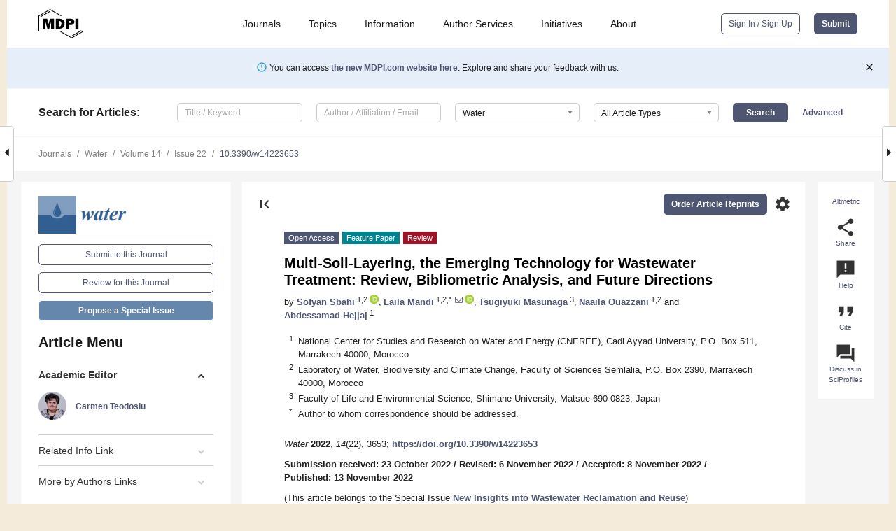

--- FILE ---
content_type: text/html; charset=UTF-8
request_url: https://www.mdpi.com/2073-4441/14/22/3653?utm_campaign=releaseissue_waterutm_medium=emailutm_source=releaseissueutm_term=doilink2
body_size: 103410
content:


<!DOCTYPE html>
<html lang="en" xmlns:og="http://ogp.me/ns#" xmlns:fb="https://www.facebook.com/2008/fbml">
    <head>
        <meta charset="utf-8">
        <meta http-equiv="X-UA-Compatible" content="IE=edge,chrome=1">
        <meta content="mdpi" name="sso-service" />
                             <meta content="width=device-width, initial-scale=1.0" name="viewport" />        
                <title>Multi-Soil-Layering, the Emerging Technology for Wastewater Treatment: Review, Bibliometric Analysis, and Future Directions</title><link rel="stylesheet" href="https://pub.mdpi-res.com/assets/css/font-awesome.min.css?eb190a3a77e5e1ee?1769157567">
        <link rel="stylesheet" href="https://pub.mdpi-res.com/assets/css/jquery.multiselect.css?f56c135cbf4d1483?1769157567">
        <link rel="stylesheet" href="https://pub.mdpi-res.com/assets/css/chosen.min.css?d7ca5ca9441ef9e1?1769157567">

                    <link rel="stylesheet" href="https://pub.mdpi-res.com/assets/css/main2.css?811c15039ec4533e?1769157567">
        
                <link rel="mask-icon" href="https://pub.mdpi-res.com/img/mask-icon-128.svg?c1c7eca266cd7013?1769157567" color="#4f5671">
        <link rel="apple-touch-icon" sizes="180x180" href="https://pub.mdpi-res.com/icon/apple-touch-icon-180x180.png?1769157567">
        <link rel="apple-touch-icon" sizes="152x152" href="https://pub.mdpi-res.com/icon/apple-touch-icon-152x152.png?1769157567">
        <link rel="apple-touch-icon" sizes="144x144" href="https://pub.mdpi-res.com/icon/apple-touch-icon-144x144.png?1769157567">
        <link rel="apple-touch-icon" sizes="120x120" href="https://pub.mdpi-res.com/icon/apple-touch-icon-120x120.png?1769157567">
        <link rel="apple-touch-icon" sizes="114x114" href="https://pub.mdpi-res.com/icon/apple-touch-icon-114x114.png?1769157567">
        <link rel="apple-touch-icon" sizes="76x76"   href="https://pub.mdpi-res.com/icon/apple-touch-icon-76x76.png?1769157567">
        <link rel="apple-touch-icon" sizes="72x72"   href="https://pub.mdpi-res.com/icon/apple-touch-icon-72x72.png?1769157567">
        <link rel="apple-touch-icon" sizes="57x57"   href="https://pub.mdpi-res.com/icon/apple-touch-icon-57x57.png?1769157567">
        <link rel="apple-touch-icon"                 href="https://pub.mdpi-res.com/icon/apple-touch-icon-57x57.png?1769157567">
        <link rel="apple-touch-icon-precomposed"     href="https://pub.mdpi-res.com/icon/apple-touch-icon-57x57.png?1769157567">
                        <link rel="manifest" href="/manifest.json">
        <meta name="theme-color" content="#ffffff">
        <meta name="application-name" content="&nbsp;"/>

            <link rel="apple-touch-startup-image" href="https://pub.mdpi-res.com/img/journals/water-logo-sq.png?1f4660daf68fe8d3">
    <link rel="apple-touch-icon" href="https://pub.mdpi-res.com/img/journals/water-logo-sq.png?1f4660daf68fe8d3">
    <meta name="msapplication-TileImage" content="https://pub.mdpi-res.com/img/journals/water-logo-sq.png?1f4660daf68fe8d3">

            <link rel="stylesheet" href="https://pub.mdpi-res.com/assets/css/jquery-ui-1.10.4.custom.min.css?80647d88647bf347?1769157567">
    <link rel="stylesheet" href="https://pub.mdpi-res.com/assets/css/magnific-popup.min.css?04d343e036f8eecd?1769157567">
    <link rel="stylesheet" href="https://pub.mdpi-res.com/assets/css/xml2html/article-html.css?b5ed6c65b8b7ceb9?1769157567">
            
    <style>

h2, #abstract .related_suggestion_title {
    }

.batch_articles a {
    color: #000;
}

    a, .batch_articles .authors a, a:focus, a:hover, a:active, .batch_articles a:focus, .batch_articles a:hover, li.side-menu-li a {
            }

    span.label a {
        color: #fff;
    }

    #main-content a.title-link:hover,
    #main-content a.title-link:focus,
    #main-content div.generic-item a.title-link:hover,
    #main-content div.generic-item a.title-link:focus {
            }

    #main-content #middle-column .generic-item.article-item a.title-link:hover,
    #main-content #middle-column .generic-item.article-item a.title-link:focus {
            }

    .art-authors a.toEncode {
        color: #333;
        font-weight: 700;
    }

    #main-content #middle-column ul li::before {
            }

    .accordion-navigation.active a.accordion__title,
    .accordion-navigation.active a.accordion__title::after {
            }

    .accordion-navigation li:hover::before,
    .accordion-navigation li:hover a,
    .accordion-navigation li:focus a {
            }

    .relative-size-container .relative-size-image .relative-size {
            }

    .middle-column__help__fixed a:hover i,
            }

    input[type="checkbox"]:checked:after {
            }

    input[type="checkbox"]:not(:disabled):hover:before {
            }

    #main-content .bolded-text {
            }


#main-content .hypothesis-count-container {
    }

#main-content .hypothesis-count-container:before {
    }

.full-size-menu ul li.menu-item .dropdown-wrapper {
    }

.full-size-menu ul li.menu-item > a.open::after {
    }

#title-story .title-story-orbit .orbit-caption {
    #background: url('/img/design/000000_background.png') !important;
    background: url('/img/design/ffffff_background.png') !important;
    color: rgb(51, 51, 51) !important;
}

#main-content .content__container__orbit {
    background-color: #000 !important;
}

#main-content .content__container__journal {
        color: #fff;
}

.html-article-menu .row span {
    }

.html-article-menu .row span.active {
    }

.accordion-navigation__journal .side-menu-li.active::before,
.accordion-navigation__journal .side-menu-li.active a {
    color: rgba(50,95,145,0.75) !important;
    font-weight: 700;
}

.accordion-navigation__journal .side-menu-li:hover::before ,
.accordion-navigation__journal .side-menu-li:hover a {
    color: rgba(50,95,145,0.75) !important;
    }

.side-menu-ul li.active a, .side-menu-ul li.active, .side-menu-ul li.active::before {
    color: rgba(50,95,145,0.75) !important;
}

.side-menu-ul li.active a {
    }

.result-selected, .active-result.highlighted, .active-result:hover,
.result-selected, .active-result.highlighted, .active-result:focus {
        }

.search-container.search-container__default-scheme {
    }

nav.tab-bar .open-small-search.active:after {
    }

.search-container.search-container__default-scheme .custom-accordion-for-small-screen-link::after {
    color: #fff;
}

@media only screen and (max-width: 50em) {
    #main-content .content__container.journal-info {
        color: #fff;
            }

    #main-content .content__container.journal-info a {
        color: #fff;
    }
} 

.button.button--color {
        }

.button.button--color:hover,
.button.button--color:focus {
            }

.button.button--color-journal {
    position: relative;
    background-color: rgba(50,95,145,0.75);
    border-color: #fff;
    color: #fff !important;
}

.button.button--color-journal:hover::before {
    content: '';
    position: absolute;
    top: 0;
    left: 0;
    height: 100%;
    width: 100%;
    background-color: #ffffff;
    opacity: 0.2;
}

.button.button--color-journal:visited,
.button.button--color-journal:hover,
.button.button--color-journal:focus {
    background-color: rgba(50,95,145,0.75);
    border-color: #fff;
    color: #fff !important;
}

.button.button--color path {
    }

.button.button--color:hover path {
    fill: #fff;
}

#main-content #search-refinements .ui-slider-horizontal .ui-slider-range {
    }

.breadcrumb__element:last-of-type a {
    }

#main-header {
    }

#full-size-menu .top-bar, #full-size-menu li.menu-item span.user-email {
    }

.top-bar-section li:not(.has-form) a:not(.button) {
    }

#full-size-menu li.menu-item .dropdown-wrapper li a:hover {
    }

#full-size-menu li.menu-item a:hover, #full-size-menu li.menu.item a:focus, nav.tab-bar a:hover {
    }
#full-size-menu li.menu.item a:active, #full-size-menu li.menu.item a.active {
    }

#full-size-menu li.menu-item a.open-mega-menu.active, #full-size-menu li.menu-item div.mega-menu, a.open-mega-menu.active {
        }

#full-size-menu li.menu-item div.mega-menu li, #full-size-menu li.menu-item div.mega-menu a {
            border-color: #9a9a9a;
}

div.type-section h2 {
                font-size: 20px;
    line-height: 26px;
    font-weight: 300;
}

div.type-section h3 {
    margin-left: 15px;
    margin-bottom: 0px;
    font-weight: 300;
}

.journal-tabs .tab-title.active a {
            }

</style>
    <link rel="stylesheet" href="https://pub.mdpi-res.com/assets/css/slick.css?f38b2db10e01b157?1769157567">

                
    <meta name="title" content="Multi-Soil-Layering, the Emerging Technology for Wastewater Treatment: Review, Bibliometric Analysis, and Future Directions">
    <meta name="description" content="Due to its unique structure and excellent purification efficiency (e.g., 98% for organic matter and between 94 and 100% for nutrients), multi-soil-layering (MSL) has emerged as an efficient eco-friendly solution for wastewater treatment and environmental protection. Through infiltration-percolation, this soil-based technology allows pollutants to move from the MSL upper layers to the outlet while maintaining direct contact with its media, which helps in their removal via a variety of physical and biochemical mechanisms. This paper attempts to comprehensively evaluate the application of MSL technology and investigate its progress and efficacy since its emergence. Thus, it will attempt via a bibliometric analysis using the Web of Science database (from 1993 to 1 June 2022) related to MSL technology, to give a clear picture of the number of publications (70 studies), the most active academics, and countries (China with 27 studies), as well as collaborations and related topics. Furthermore, through hybrid combinations, pollutant removal processes, MSL effective media, and the key efficiency parameters, this paper review will seek to provide an overview of research that has developed and examined MSL since its inception. On the other hand, the current review will evaluate the modeling approaches used to explore MSL behavior in terms of pollutant removal and simulation of its performance (R2 &gt; 90%). However, despite the increase in MSL publications in the past years (e.g., 13 studies in 2021), many studies are still needed to fill the knowledge gaps and urging challenges regarding this emerging technology. Thus, recommendations on improving the stability and sustainability of MSLs are highlighted." >
    <link rel="image_src" href="https://pub.mdpi-res.com/img/journals/water-logo.png?1f4660daf68fe8d3" >
    <meta name="dc.title" content="Multi-Soil-Layering, the Emerging Technology for Wastewater Treatment: Review, Bibliometric Analysis, and Future Directions">

    <meta name="dc.creator" content="Sofyan Sbahi">
    <meta name="dc.creator" content="Laila Mandi">
    <meta name="dc.creator" content="Tsugiyuki Masunaga">
    <meta name="dc.creator" content="Naaila Ouazzani">
    <meta name="dc.creator" content="Abdessamad Hejjaj">
    
    <meta name="dc.type" content="Review">
    <meta name="dc.source" content="Water 2022, Vol. 14, Page 3653">
    <meta name="dc.date" content="2022-11-13">
    <meta name ="dc.identifier" content="10.3390/w14223653">
    
    <meta name="dc.publisher" content="Multidisciplinary Digital Publishing Institute">
    <meta name="dc.rights" content="http://creativecommons.org/licenses/by/3.0/">
    <meta name="dc.format" content="application/pdf" >
    <meta name="dc.language" content="en" >
    <meta name="dc.description" content="Due to its unique structure and excellent purification efficiency (e.g., 98% for organic matter and between 94 and 100% for nutrients), multi-soil-layering (MSL) has emerged as an efficient eco-friendly solution for wastewater treatment and environmental protection. Through infiltration-percolation, this soil-based technology allows pollutants to move from the MSL upper layers to the outlet while maintaining direct contact with its media, which helps in their removal via a variety of physical and biochemical mechanisms. This paper attempts to comprehensively evaluate the application of MSL technology and investigate its progress and efficacy since its emergence. Thus, it will attempt via a bibliometric analysis using the Web of Science database (from 1993 to 1 June 2022) related to MSL technology, to give a clear picture of the number of publications (70 studies), the most active academics, and countries (China with 27 studies), as well as collaborations and related topics. Furthermore, through hybrid combinations, pollutant removal processes, MSL effective media, and the key efficiency parameters, this paper review will seek to provide an overview of research that has developed and examined MSL since its inception. On the other hand, the current review will evaluate the modeling approaches used to explore MSL behavior in terms of pollutant removal and simulation of its performance (R2 &gt; 90%). However, despite the increase in MSL publications in the past years (e.g., 13 studies in 2021), many studies are still needed to fill the knowledge gaps and urging challenges regarding this emerging technology. Thus, recommendations on improving the stability and sustainability of MSLs are highlighted." >

    <meta name="dc.subject" content="multi-soil-layering" >
    <meta name="dc.subject" content="wastewater treatment" >
    <meta name="dc.subject" content="bibliometric analysis" >
    <meta name="dc.subject" content="literature review" >
    <meta name="dc.subject" content="future directions" >
    
    <meta name ="prism.issn" content="2073-4441">
    <meta name ="prism.publicationName" content="Water">
    <meta name ="prism.publicationDate" content="2022-11-13">
    <meta name ="prism.section" content="Review" >

            <meta name ="prism.volume" content="14">
        <meta name ="prism.number" content="22">
        <meta name ="prism.startingPage" content="3653" >

            
    <meta name="citation_issn" content="2073-4441">
    <meta name="citation_journal_title" content="Water">
    <meta name="citation_publisher" content="Multidisciplinary Digital Publishing Institute">
    <meta name="citation_title" content="Multi-Soil-Layering, the Emerging Technology for Wastewater Treatment: Review, Bibliometric Analysis, and Future Directions">
    <meta name="citation_publication_date" content="2022/1">
    <meta name="citation_online_date" content="2022/11/13">

            <meta name="citation_volume" content="14">
        <meta name="citation_issue" content="22">
        <meta name="citation_firstpage" content="3653">

            
    <meta name="citation_author" content="Sbahi, Sofyan">
    <meta name="citation_author" content="Mandi, Laila">
    <meta name="citation_author" content="Masunaga, Tsugiyuki">
    <meta name="citation_author" content="Ouazzani, Naaila">
    <meta name="citation_author" content="Hejjaj, Abdessamad">
    
    <meta name="citation_doi" content="10.3390/w14223653">
    
    <meta name="citation_id" content="mdpi-w14223653">
    <meta name="citation_abstract_html_url" content="https://www.mdpi.com/2073-4441/14/22/3653">

    <meta name="citation_pdf_url" content="https://www.mdpi.com/2073-4441/14/22/3653/pdf?version=1669079719">
    <link rel="alternate" type="application/pdf" title="PDF Full-Text" href="https://www.mdpi.com/2073-4441/14/22/3653/pdf?version=1669079719">
    <meta name="fulltext_pdf" content="https://www.mdpi.com/2073-4441/14/22/3653/pdf?version=1669079719">
    
    <meta name="citation_fulltext_html_url" content="https://www.mdpi.com/2073-4441/14/22/3653/htm">
    <link rel="alternate" type="text/html" title="HTML Full-Text" href="https://www.mdpi.com/2073-4441/14/22/3653/htm">
    <meta name="fulltext_html" content="https://www.mdpi.com/2073-4441/14/22/3653/htm">
    
    <link rel="alternate" type="text/xml" title="XML Full-Text" href="https://www.mdpi.com/2073-4441/14/22/3653/xml">
    <meta name="fulltext_xml" content="https://www.mdpi.com/2073-4441/14/22/3653/xml">
    <meta name="citation_xml_url" content="https://www.mdpi.com/2073-4441/14/22/3653/xml">
    
    <meta name="twitter:card" content="summary" />
    <meta name="twitter:site" content="@MDPIOpenAccess" />
    <meta name="twitter:image" content="https://pub.mdpi-res.com/img/journals/water-logo-social.png?1f4660daf68fe8d3" />

    <meta property="fb:app_id" content="131189377574"/>
    <meta property="og:site_name" content="MDPI"/>
    <meta property="og:type" content="article"/>
    <meta property="og:url" content="https://www.mdpi.com/2073-4441/14/22/3653" />
    <meta property="og:title" content="Multi-Soil-Layering, the Emerging Technology for Wastewater Treatment: Review, Bibliometric Analysis, and Future Directions" />
    <meta property="og:description" content="Due to its unique structure and excellent purification efficiency (e.g., 98% for organic matter and between 94 and 100% for nutrients), multi-soil-layering (MSL) has emerged as an efficient eco-friendly solution for wastewater treatment and environmental protection. Through infiltration-percolation, this soil-based technology allows pollutants to move from the MSL upper layers to the outlet while maintaining direct contact with its media, which helps in their removal via a variety of physical and biochemical mechanisms. This paper attempts to comprehensively evaluate the application of MSL technology and investigate its progress and efficacy since its emergence. Thus, it will attempt via a bibliometric analysis using the Web of Science database (from 1993 to 1 June 2022) related to MSL technology, to give a clear picture of the number of publications (70 studies), the most active academics, and countries (China with 27 studies), as well as collaborations and related topics. Furthermore, through hybrid combinations, pollutant removal processes, MSL effective media, and the key efficiency parameters, this paper review will seek to provide an overview of research that has developed and examined MSL since its inception. On the other hand, the current review will evaluate the modeling approaches used to explore MSL behavior in terms of pollutant removal and simulation of its performance (R2 &gt; 90%). However, despite the increase in MSL publications in the past years (e.g., 13 studies in 2021), many studies are still needed to fill the knowledge gaps and urging challenges regarding this emerging technology. Thus, recommendations on improving the stability and sustainability of MSLs are highlighted." />
    <meta property="og:image" content="https://pub.mdpi-res.com/water/water-14-03653/article_deploy/html/images/water-14-03653-g001-550.jpg?1669079816" />
                <link rel="alternate" type="application/rss+xml" title="MDPI Publishing - Latest articles" href="https://www.mdpi.com/rss">
                
        <meta name="google-site-verification" content="PxTlsg7z2S00aHroktQd57fxygEjMiNHydKn3txhvwY">
        <meta name="facebook-domain-verification" content="mcoq8dtq6sb2hf7z29j8w515jjoof7" />

                <script id="usercentrics-cmp" src="https://web.cmp.usercentrics.eu/ui/loader.js" data-ruleset-id="PbAnaGk92sB5Cc" async></script>
        
        <!--[if lt IE 9]>
            <script>var browserIe8 = true;</script>
            <link rel="stylesheet" href="https://pub.mdpi-res.com/assets/css/ie8foundationfix.css?50273beac949cbf0?1769157567">
            <script src="//html5shiv.googlecode.com/svn/trunk/html5.js"></script>
            <script src="//cdnjs.cloudflare.com/ajax/libs/html5shiv/3.6.2/html5shiv.js"></script>
            <script src="//s3.amazonaws.com/nwapi/nwmatcher/nwmatcher-1.2.5-min.js"></script>
            <script src="//html5base.googlecode.com/svn-history/r38/trunk/js/selectivizr-1.0.3b.js"></script>
            <script src="//cdnjs.cloudflare.com/ajax/libs/respond.js/1.1.0/respond.min.js"></script>
            <script src="https://pub.mdpi-res.com/assets/js/ie8/ie8patch.js?9e1d3c689a0471df?1769157567"></script>
            <script src="https://pub.mdpi-res.com/assets/js/ie8/rem.min.js?94b62787dcd6d2f2?1769157567"></script>            
                                                        <![endif]-->

                    <script>
                window.dataLayer = window.dataLayer || [];
                function gtag() { dataLayer.push(arguments); }
                gtag('consent', 'default', {
                    'ad_user_data': 'denied',
                    'ad_personalization': 'denied',
                    'ad_storage': 'denied',
                    'analytics_storage': 'denied',
                    'wait_for_update': 500,
                });
                dataLayer.push({'gtm.start': new Date().getTime(), 'event': 'gtm.js'});

                            </script>

            <script>
                (function(w,d,s,l,i){w[l]=w[l]||[];w[l].push({'gtm.start':
                new Date().getTime(),event:'gtm.js'});var f=d.getElementsByTagName(s)[0],
                j=d.createElement(s),dl=l!='dataLayer'?'&l='+l:'';j.async=true;j.src=
                'https://www.googletagmanager.com/gtm.js?id='+i+dl;f.parentNode.insertBefore(j,f);
                })(window,document,'script','dataLayer','GTM-WPK7SW5');
            </script>

                        
                              <script>!function(e){var n="https://s.go-mpulse.net/boomerang/";if("True"=="True")e.BOOMR_config=e.BOOMR_config||{},e.BOOMR_config.PageParams=e.BOOMR_config.PageParams||{},e.BOOMR_config.PageParams.pci=!0,n="https://s2.go-mpulse.net/boomerang/";if(window.BOOMR_API_key="4MGA4-E5JH8-79LAG-STF7X-79Z92",function(){function e(){if(!o){var e=document.createElement("script");e.id="boomr-scr-as",e.src=window.BOOMR.url,e.async=!0,i.parentNode.appendChild(e),o=!0}}function t(e){o=!0;var n,t,a,r,d=document,O=window;if(window.BOOMR.snippetMethod=e?"if":"i",t=function(e,n){var t=d.createElement("script");t.id=n||"boomr-if-as",t.src=window.BOOMR.url,BOOMR_lstart=(new Date).getTime(),e=e||d.body,e.appendChild(t)},!window.addEventListener&&window.attachEvent&&navigator.userAgent.match(/MSIE [67]\./))return window.BOOMR.snippetMethod="s",void t(i.parentNode,"boomr-async");a=document.createElement("IFRAME"),a.src="about:blank",a.title="",a.role="presentation",a.loading="eager",r=(a.frameElement||a).style,r.width=0,r.height=0,r.border=0,r.display="none",i.parentNode.appendChild(a);try{O=a.contentWindow,d=O.document.open()}catch(_){n=document.domain,a.src="javascript:var d=document.open();d.domain='"+n+"';void(0);",O=a.contentWindow,d=O.document.open()}if(n)d._boomrl=function(){this.domain=n,t()},d.write("<bo"+"dy onload='document._boomrl();'>");else if(O._boomrl=function(){t()},O.addEventListener)O.addEventListener("load",O._boomrl,!1);else if(O.attachEvent)O.attachEvent("onload",O._boomrl);d.close()}function a(e){window.BOOMR_onload=e&&e.timeStamp||(new Date).getTime()}if(!window.BOOMR||!window.BOOMR.version&&!window.BOOMR.snippetExecuted){window.BOOMR=window.BOOMR||{},window.BOOMR.snippetStart=(new Date).getTime(),window.BOOMR.snippetExecuted=!0,window.BOOMR.snippetVersion=12,window.BOOMR.url=n+"4MGA4-E5JH8-79LAG-STF7X-79Z92";var i=document.currentScript||document.getElementsByTagName("script")[0],o=!1,r=document.createElement("link");if(r.relList&&"function"==typeof r.relList.supports&&r.relList.supports("preload")&&"as"in r)window.BOOMR.snippetMethod="p",r.href=window.BOOMR.url,r.rel="preload",r.as="script",r.addEventListener("load",e),r.addEventListener("error",function(){t(!0)}),setTimeout(function(){if(!o)t(!0)},3e3),BOOMR_lstart=(new Date).getTime(),i.parentNode.appendChild(r);else t(!1);if(window.addEventListener)window.addEventListener("load",a,!1);else if(window.attachEvent)window.attachEvent("onload",a)}}(),"".length>0)if(e&&"performance"in e&&e.performance&&"function"==typeof e.performance.setResourceTimingBufferSize)e.performance.setResourceTimingBufferSize();!function(){if(BOOMR=e.BOOMR||{},BOOMR.plugins=BOOMR.plugins||{},!BOOMR.plugins.AK){var n=""=="true"?1:0,t="",a="bu5g7rixgqvj22lvdzza-f-e6472caa7-clientnsv4-s.akamaihd.net",i="false"=="true"?2:1,o={"ak.v":"39","ak.cp":"1774948","ak.ai":parseInt("1155516",10),"ak.ol":"0","ak.cr":9,"ak.ipv":4,"ak.proto":"h2","ak.rid":"111277d6","ak.r":42312,"ak.a2":n,"ak.m":"dscb","ak.n":"essl","ak.bpcip":"13.58.111.0","ak.cport":48508,"ak.gh":"23.52.41.157","ak.quicv":"","ak.tlsv":"tls1.3","ak.0rtt":"","ak.0rtt.ed":"","ak.csrc":"-","ak.acc":"","ak.t":"1769283186","ak.ak":"hOBiQwZUYzCg5VSAfCLimQ==gmqSV42HlbCjdh0XC8ux0FoOe+hXXsxbHBcuwf/ZX0tZPSUVt+0kHAWsDYOb7pnaK7KA4jRmzo2aWHcug5Nk7SL0NvcI+AGneJsGsLRuhcvFapQz/ipA+OAvbbQlMlJeTdWt8wQ6mxv/gIFa/[base64]/MwxrRDzrm1PFkCLq4LPcEgWOyiaRF6mXFaeVWtDXI=","ak.pv":"21","ak.dpoabenc":"","ak.tf":i};if(""!==t)o["ak.ruds"]=t;var r={i:!1,av:function(n){var t="http.initiator";if(n&&(!n[t]||"spa_hard"===n[t]))o["ak.feo"]=void 0!==e.aFeoApplied?1:0,BOOMR.addVar(o)},rv:function(){var e=["ak.bpcip","ak.cport","ak.cr","ak.csrc","ak.gh","ak.ipv","ak.m","ak.n","ak.ol","ak.proto","ak.quicv","ak.tlsv","ak.0rtt","ak.0rtt.ed","ak.r","ak.acc","ak.t","ak.tf"];BOOMR.removeVar(e)}};BOOMR.plugins.AK={akVars:o,akDNSPreFetchDomain:a,init:function(){if(!r.i){var e=BOOMR.subscribe;e("before_beacon",r.av,null,null),e("onbeacon",r.rv,null,null),r.i=!0}return this},is_complete:function(){return!0}}}}()}(window);</script></head>

    <body>
         
                		        	        		        	
		<div class="direction direction_right" id="small_right" style="border-right-width: 0px; padding:0;">
        <i class="fa fa-caret-right fa-2x"></i>
    </div>

	<div class="big_direction direction_right" id="big_right" style="border-right-width: 0px;">
				<div style="text-align: right;">
									Next Article in Journal<br>
				<div><a href="/2073-4441/14/22/3656">Spatiotemporal Characterization and Analysis of River Morphology Using Long-Term Landsat Imagery and Stream Power</a></div>
					 			 		Next Article in Special Issue<br>
		 		<div><a href="/2073-4441/15/16/2988">Effect of Alternating Well Water with Treated Wastewater Irrigation on Soil and Koroneiki Olive Trees</a></div>
		 		 		 	</div>
	</div>
	
		<div class="direction" id="small_left" style="border-left-width: 0px">
        <i class="fa fa-caret-left fa-2x"></i>
    </div>
	<div class="big_direction" id="big_left" style="border-left-width: 0px;">
				<div>
									Previous Article in Journal<br>
				<div><a href="/2073-4441/14/22/3655">Sequential Analysis of Phosphorus Compounds Contained in the Substrates and the Digestate</a></div>
					 			 	 	</div>
	</div>
	    <div style="clear: both;"></div>

                    
<div id="menuModal" class="reveal-modal reveal-modal-new reveal-modal-menu" aria-hidden="true" data-reveal role="dialog">
    <div class="menu-container">
        <div class="UI_NavMenu">
            


<div class="content__container " >
    <div class="custom-accordion-for-small-screen-link " >
                            <h2>Journals</h2>
                    </div>

    <div class="target-item custom-accordion-for-small-screen-content show-for-medium-up">
                            <div class="menu-container__links">
                        <div style="width: 100%; float: left;">
                            <a href="/about/journals">Active Journals</a>
                            <a href="/about/journalfinder">Find a Journal</a>
                            <a href="/about/journals/proposal">Journal Proposal</a>
                            <a href="/about/proceedings">Proceedings Series</a>
                        </div>
                    </div>
                    </div>
</div>

            <a href="/topics">
                <h2>Topics</h2>
            </a>

            


<div class="content__container " >
    <div class="custom-accordion-for-small-screen-link " >
                            <h2>Information</h2>
                    </div>

    <div class="target-item custom-accordion-for-small-screen-content show-for-medium-up">
                            <div class="menu-container__links">
                        <div style="width: 100%; max-width: 200px; float: left;">
                            <a href="/authors">For Authors</a>
                            <a href="/reviewers">For Reviewers</a>
                            <a href="/editors">For Editors</a>
                            <a href="/librarians">For Librarians</a>
                            <a href="/publishing_services">For Publishers</a>
                            <a href="/societies">For Societies</a>
                            <a href="/conference_organizers">For Conference Organizers</a>
                        </div>
                        <div style="width: 100%; max-width: 250px; float: left;">
                            <a href="/openaccess">Open Access Policy</a>
                            <a href="/ioap">Institutional Open Access Program</a>
                            <a href="/special_issues_guidelines">Special Issues Guidelines</a>
                            <a href="/editorial_process">Editorial Process</a>
                            <a href="/ethics">Research and Publication Ethics</a>
                            <a href="/apc">Article Processing Charges</a>
                            <a href="/awards">Awards</a>
                            <a href="/testimonials">Testimonials</a>
                        </div>
                    </div>
                    </div>
</div>

            <a href="/authors/english">
                <h2>Author Services</h2>
            </a>

            


<div class="content__container " >
    <div class="custom-accordion-for-small-screen-link " >
                            <h2>Initiatives</h2>
                    </div>

    <div class="target-item custom-accordion-for-small-screen-content show-for-medium-up">
                            <div class="menu-container__links">
                        <div style="width: 100%; float: left;">
                            <a href="https://sciforum.net" target="_blank" rel="noopener noreferrer">Sciforum</a>
                            <a href="https://www.mdpi.com/books" target="_blank" rel="noopener noreferrer">MDPI Books</a>
                            <a href="https://www.preprints.org" target="_blank" rel="noopener noreferrer">Preprints.org</a>
                            <a href="https://www.scilit.com" target="_blank" rel="noopener noreferrer">Scilit</a>
                            <a href="https://sciprofiles.com" target="_blank" rel="noopener noreferrer">SciProfiles</a>
                            <a href="https://encyclopedia.pub" target="_blank" rel="noopener noreferrer">Encyclopedia</a>
                            <a href="https://jams.pub" target="_blank" rel="noopener noreferrer">JAMS</a>
                            <a href="/about/proceedings">Proceedings Series</a>
                        </div>
                    </div>
                    </div>
</div>

            


<div class="content__container " >
    <div class="custom-accordion-for-small-screen-link " >
                            <h2>About</h2>
                    </div>

    <div class="target-item custom-accordion-for-small-screen-content show-for-medium-up">
                            <div class="menu-container__links">
                        <div style="width: 100%; float: left;">
                            <a href="/about">Overview</a>
                            <a href="/about/contact">Contact</a>
                            <a href="https://careers.mdpi.com" target="_blank" rel="noopener noreferrer">Careers</a>
                            <a href="/about/announcements">News</a>
                            <a href="/about/press">Press</a>
                            <a href="http://blog.mdpi.com/" target="_blank" rel="noopener noreferrer">Blog</a>
                        </div>
                    </div>
                    </div>
</div>
        </div>

        <div class="menu-container__buttons">
                            <a class="button UA_SignInUpButton" href="/user/login">Sign In / Sign Up</a>
                    </div>
    </div>
</div>

                
<div id="captchaModal" class="reveal-modal reveal-modal-new reveal-modal-new--small" data-reveal aria-label="Captcha" aria-hidden="true" role="dialog"></div>
        
<div id="actionDisabledModal" class="reveal-modal" data-reveal aria-labelledby="actionDisableModalTitle" aria-hidden="true" role="dialog" style="width: 300px;">
    <h2 id="actionDisableModalTitle">Notice</h2>
    <form action="/email/captcha" method="post" id="emailCaptchaForm">
        <div class="row">
            <div id="js-action-disabled-modal-text" class="small-12 columns">
            </div>
            
            <div id="js-action-disabled-modal-submit" class="small-12 columns" style="margin-top: 10px; display: none;">
                You can make submissions to other journals 
                <a href="https://susy.mdpi.com/user/manuscripts/upload">here</a>.
            </div>
        </div>
    </form>
    <a class="close-reveal-modal" aria-label="Close">
        <i class="material-icons">clear</i>
    </a>
</div>
        
<div id="rssNotificationModal" class="reveal-modal reveal-modal-new" data-reveal aria-labelledby="rssNotificationModalTitle" aria-hidden="true" role="dialog">
    <div class="row">
        <div class="small-12 columns">
            <h2 id="rssNotificationModalTitle">Notice</h2>
            <p>
                You are accessing a machine-readable page. In order to be human-readable, please install an RSS reader.
            </p>
        </div>
    </div>
    <div class="row">
        <div class="small-12 columns">
            <a class="button button--color js-rss-notification-confirm">Continue</a>
            <a class="button button--grey" onclick="$(this).closest('.reveal-modal').find('.close-reveal-modal').click(); return false;">Cancel</a>
        </div>
    </div>
    <a class="close-reveal-modal" aria-label="Close">
        <i class="material-icons">clear</i>
    </a>
</div>
        
<div id="drop-article-label-openaccess" class="f-dropdown medium" data-dropdown-content aria-hidden="true" tabindex="-1">
    <p>
        All articles published by MDPI are made immediately available worldwide under an open access license. No special 
        permission is required to reuse all or part of the article published by MDPI, including figures and tables. For 
        articles published under an open access Creative Common CC BY license, any part of the article may be reused without 
        permission provided that the original article is clearly cited. For more information, please refer to
        <a href="https://www.mdpi.com/openaccess">https://www.mdpi.com/openaccess</a>.
    </p>
</div>

<div id="drop-article-label-feature" class="f-dropdown medium" data-dropdown-content aria-hidden="true" tabindex="-1">
    <p>
        Feature papers represent the most advanced research with significant potential for high impact in the field. A Feature 
        Paper should be a substantial original Article that involves several techniques or approaches, provides an outlook for 
        future research directions and describes possible research applications.
    </p>

    <p>
        Feature papers are submitted upon individual invitation or recommendation by the scientific editors and must receive 
        positive feedback from the reviewers.
    </p>
</div>

<div id="drop-article-label-choice" class="f-dropdown medium" data-dropdown-content aria-hidden="true" tabindex="-1">
    <p>
        Editor’s Choice articles are based on recommendations by the scientific editors of MDPI journals from around the world. 
        Editors select a small number of articles recently published in the journal that they believe will be particularly 
        interesting to readers, or important in the respective research area. The aim is to provide a snapshot of some of the 
        most exciting work published in the various research areas of the journal.

        <div style="margin-top: -10px;">
            <div id="drop-article-label-choice-journal-link" style="display: none; margin-top: -10px; padding-top: 10px;">
            </div>
        </div>
    </p>
</div>

<div id="drop-article-label-resubmission" class="f-dropdown medium" data-dropdown-content aria-hidden="true" tabindex="-1">
    <p>
        Original Submission Date Received: <span id="drop-article-label-resubmission-date"></span>.
    </p>
</div>

                <div id="container">
                        
                <noscript>
                    <div id="no-javascript">
                        You seem to have javascript disabled. Please note that many of the page functionalities won't work as expected without javascript enabled.
                    </div>
                </noscript>

                <div class="fixed">
                    <nav class="tab-bar show-for-medium-down">
                        <div class="row full-width collapse">
                            <div class="medium-3 small-4 columns">
                                <a href="/">
                                    <img class="full-size-menu__mdpi-logo" src="https://pub.mdpi-res.com/img/design/mdpi-pub-logo-black-small1.svg?da3a8dcae975a41c?1769157567" style="width: 64px;" title="MDPI Open Access Journals">
                                </a>
                            </div>
                            <div class="medium-3 small-4 columns right-aligned">
                                <div class="show-for-medium-down">
                                    <a href="#" style="display: none;">
                                        <i class="material-icons" onclick="$('#menuModal').foundation('reveal', 'close'); return false;">clear</i>
                                    </a>

                                    <a class="js-toggle-desktop-layout-link" title="Toggle desktop layout" style="display: none;" href="/toggle_desktop_layout_cookie">
                                        <i class="material-icons">zoom_out_map</i>
                                    </a>

                                                                            <a href="#" class="js-open-small-search open-small-search">
                                            <i class="material-icons show-for-small only">search</i>
                                        </a>
                                    
                                    <a title="MDPI main page" class="js-open-menu" data-reveal-id="menuModal" href="#">
                                        <i class="material-icons">menu</i>
                                    </a>
                                </div>
                            </div>
                        </div>
                    </nav>                       	
                </div>
                
                <section class="main-section">
                    <header>
                        <div class="full-size-menu show-for-large-up">
                             
                                <div class="row full-width">
                                                                        <div class="large-1 columns">
                                        <a href="/">
                                            <img class="full-size-menu__mdpi-logo" src="https://pub.mdpi-res.com/img/design/mdpi-pub-logo-black-small1.svg?da3a8dcae975a41c?1769157567" title="MDPI Open Access Journals">
                                        </a>
                                    </div>

                                                                        <div class="large-8 columns text-right UI_NavMenu">
                                        <ul>
                                            <li class="menu-item"> 
                                                <a href="/about/journals" data-dropdown="journals-dropdown" aria-controls="journals-dropdown" aria-expanded="false" data-options="is_hover: true; hover_timeout: 200">Journals</a>

                                                <ul id="journals-dropdown" class="f-dropdown dropdown-wrapper dropdown-wrapper__small" data-dropdown-content aria-hidden="true" tabindex="-1">
                                                    <li>
                                                        <div class="row">
                                                            <div class="small-12 columns">
                                                                <ul>
                                                                    <li>
                                                                        <a href="/about/journals">
                                                                            Active Journals
                                                                        </a>
                                                                    </li>
                                                                    <li>
                                                                        <a href="/about/journalfinder">
                                                                            Find a Journal
                                                                        </a>
                                                                    </li>
                                                                    <li>
                                                                        <a href="/about/journals/proposal">
                                                                            Journal Proposal
                                                                        </a>
                                                                    </li>
                                                                    <li>
                                                                        <a href="/about/proceedings">
                                                                            Proceedings Series
                                                                        </a>
                                                                    </li>
                                                                </ul>
                                                            </div>
                                                        </div>
                                                    </li>
                                                </ul>
                                            </li>

                                            <li class="menu-item"> 
                                                <a href="/topics">Topics</a>
                                            </li>

                                            <li class="menu-item"> 
                                                <a href="/authors" data-dropdown="information-dropdown" aria-controls="information-dropdown" aria-expanded="false" data-options="is_hover:true; hover_timeout:200">Information</a>

                                                <ul id="information-dropdown" class="f-dropdown dropdown-wrapper" data-dropdown-content aria-hidden="true" tabindex="-1">
                                                    <li>
                                                        <div class="row">
                                                            <div class="small-5 columns right-border">
                                                                <ul>
                                                                    <li>
                                                                        <a href="/authors">For Authors</a>
                                                                    </li>
                                                                    <li>
                                                                        <a href="/reviewers">For Reviewers</a>
                                                                    </li>
                                                                    <li>
                                                                        <a href="/editors">For Editors</a>
                                                                    </li>
                                                                    <li>
                                                                        <a href="/librarians">For Librarians</a>
                                                                    </li>
                                                                    <li>
                                                                        <a href="/publishing_services">For Publishers</a>
                                                                    </li>
                                                                    <li>
                                                                        <a href="/societies">For Societies</a>
                                                                    </li>
                                                                    <li>
                                                                        <a href="/conference_organizers">For Conference Organizers</a>
                                                                    </li>
                                                                </ul>
                                                            </div>

                                                            <div class="small-7 columns">
                                                                <ul>
                                                                    <li>
                                                                        <a href="/openaccess">Open Access Policy</a>
                                                                    </li>
                                                                    <li>
                                                                        <a href="/ioap">Institutional Open Access Program</a>
                                                                    </li>
                                                                    <li>
                                                                        <a href="/special_issues_guidelines">Special Issues Guidelines</a>
                                                                    </li>
                                                                    <li>
                                                                        <a href="/editorial_process">Editorial Process</a>
                                                                    </li>
                                                                    <li>
                                                                        <a href="/ethics">Research and Publication Ethics</a>
                                                                    </li>
                                                                    <li>
                                                                        <a href="/apc">Article Processing Charges</a>
                                                                    </li>
                                                                    <li>
                                                                        <a href="/awards">Awards</a>
                                                                    </li>
                                                                    <li>
                                                                        <a href="/testimonials">Testimonials</a>
                                                                    </li>
                                                                </ul>
                                                            </div>
                                                        </div>
                                                    </li>
                                                </ul>
                                            </li>

                                            <li class="menu-item">
                                                <a href="/authors/english">Author Services</a>
                                            </li>

                                            <li class="menu-item"> 
                                                <a href="/about/initiatives" data-dropdown="initiatives-dropdown" aria-controls="initiatives-dropdown" aria-expanded="false" data-options="is_hover: true; hover_timeout: 200">Initiatives</a>

                                                <ul id="initiatives-dropdown" class="f-dropdown dropdown-wrapper dropdown-wrapper__small" data-dropdown-content aria-hidden="true" tabindex="-1">
                                                    <li>
                                                        <div class="row">
                                                            <div class="small-12 columns">
                                                                <ul>
                                                                    <li>
                                                                        <a href="https://sciforum.net" target="_blank" rel="noopener noreferrer">
                                                                                                                                                        Sciforum
                                                                        </a>
                                                                    </li>
                                                                    <li>
                                                                        <a href="https://www.mdpi.com/books" target="_blank" rel="noopener noreferrer">
                                                                                                                                                        MDPI Books
                                                                        </a>
                                                                    </li>
                                                                    <li>
                                                                        <a href="https://www.preprints.org" target="_blank" rel="noopener noreferrer">
                                                                                                                                                        Preprints.org
                                                                        </a>
                                                                    </li>
                                                                    <li>
                                                                        <a href="https://www.scilit.com" target="_blank" rel="noopener noreferrer">
                                                                                                                                                        Scilit
                                                                        </a>
                                                                    </li>
                                                                    <li>
                                                                        <a href="https://sciprofiles.com" target="_blank" rel="noopener noreferrer">
                                                                            SciProfiles
                                                                        </a>
                                                                    </li>
                                                                    <li>
                                                                        <a href="https://encyclopedia.pub" target="_blank" rel="noopener noreferrer">
                                                                                                                                                        Encyclopedia
                                                                        </a>
                                                                    </li>
                                                                    <li>
                                                                        <a href="https://jams.pub" target="_blank" rel="noopener noreferrer">
                                                                            JAMS
                                                                        </a>
                                                                    </li>
                                                                    <li>
                                                                        <a href="/about/proceedings">
                                                                            Proceedings Series
                                                                        </a>
                                                                    </li>
                                                                </ul>
                                                            </div>
                                                        </div>
                                                    </li>
                                                </ul>
                                            </li>

                                            <li class="menu-item"> 
                                                <a href="/about" data-dropdown="about-dropdown" aria-controls="about-dropdown" aria-expanded="false" data-options="is_hover: true; hover_timeout: 200">About</a>

                                                <ul id="about-dropdown" class="f-dropdown dropdown-wrapper dropdown-wrapper__small" data-dropdown-content aria-hidden="true" tabindex="-1">
                                                    <li>
                                                        <div class="row">
                                                            <div class="small-12 columns">
                                                                <ul>
                                                                    <li>
                                                                        <a href="/about">
                                                                            Overview
                                                                        </a>
                                                                    </li>
                                                                    <li>
                                                                        <a href="/about/contact">
                                                                            Contact
                                                                        </a>
                                                                    </li>
                                                                    <li>
                                                                        <a href="https://careers.mdpi.com" target="_blank" rel="noopener noreferrer">
                                                                            Careers
                                                                        </a>
                                                                    </li>
                                                                    <li> 
                                                                        <a href="/about/announcements">
                                                                            News
                                                                        </a>
                                                                    </li>
                                                                    <li> 
                                                                        <a href="/about/press">
                                                                            Press
                                                                        </a>
                                                                    </li>
                                                                    <li>
                                                                        <a href="http://blog.mdpi.com/" target="_blank" rel="noopener noreferrer">
                                                                            Blog
                                                                        </a>
                                                                    </li>
                                                                </ul>
                                                            </div>
                                                        </div>
                                                    </li>
                                                </ul>
                                            </li>

                                                                                    </ul>
                                    </div>

                                    <div class="large-3 columns text-right full-size-menu__buttons">
                                        <div>
                                                                                            <a class="button button--default-inversed UA_SignInUpButton" href="/user/login">Sign In / Sign Up</a>
                                            
                                                <a class="button button--default js-journal-active-only-link js-journal-active-only-submit-link UC_NavSubmitButton" href="            https://susy.mdpi.com/user/manuscripts/upload?journal=water
    " data-disabledmessage="new submissions are not possible.">Submit</a>
                                        </div>
                                    </div>
                                </div>
                            </div>

                            <div class="row full-width new-website-link-banner" style="padding: 20px 50px 20px 20px; background-color: #E6EEFA; position: relative; display: none;">
                                <div class="small-12 columns" style="padding: 0; margin: 0; text-align: center;">
                                    <i class="material-icons" style="font-size: 16px; color: #2C9ACF; position: relative; top: -2px;">error_outline</i>
                                    You can access <a href="https://www.mdpi.com/redirect/new_site?return=/2073-4441/14/22/3653">the new MDPI.com website here</a>. Explore and share your feedback with us.
                                    <a href="#" class="new-website-link-banner-close"><i class="material-icons" style="font-size: 16px; color: #000000; position: absolute; right: -30px; top: 0px;">close</i></a>
                                </div>
                            </div>

                                                            <div class="header-divider">&nbsp;</div>
                            
                                                            <div class="search-container hide-for-small-down row search-container__homepage-scheme">
                                                                                                                        
















<form id="basic_search" style="background-color: inherit !important;" class="large-12 medium-12 columns " action="/search" method="get">

    <div class="row search-container__main-elements">
            
            <div class="large-2 medium-2 small-12 columns text-right1 small-only-text-left">
        <div class="show-for-medium-up">
            <div class="search-input-label">&nbsp;</div>
        </div>
            <span class="search-container__title">Search<span class="hide-for-medium"> for Articles</span><span class="hide-for-small">:</span></span>
    
    </div>


        <div class="custom-accordion-for-small-screen-content">
                
                <div class="large-2 medium-2 small-6 columns ">
        <div class="">
            <div class="search-input-label">Title / Keyword</div>
        </div>
                <input type="text" placeholder="Title / Keyword" id="q" tabindex="1" name="q" value="" />
    
    </div>


                
                <div class="large-2 medium-2 small-6 columns ">
        <div class="">
            <div class="search-input-label">Author / Affiliation / Email</div>
        </div>
                <input type="text" id="authors" placeholder="Author / Affiliation / Email" tabindex="2" name="authors" value="" />
    
    </div>


                
                <div class="large-2 medium-2 small-6 columns ">
        <div class="">
            <div class="search-input-label">Journal</div>
        </div>
                <select id="journal" tabindex="3" name="journal" class="chosen-select">
            <option value="">All Journals</option>
             
                        <option value="accountaudit" >
                                    Accounting and Auditing
                            </option>
             
                        <option value="acoustics" >
                                    Acoustics
                            </option>
             
                        <option value="amh" >
                                    Acta Microbiologica Hellenica (AMH)
                            </option>
             
                        <option value="actuators" >
                                    Actuators
                            </option>
             
                        <option value="adhesives" >
                                    Adhesives
                            </option>
             
                        <option value="admsci" >
                                    Administrative Sciences
                            </option>
             
                        <option value="adolescents" >
                                    Adolescents
                            </option>
             
                        <option value="arm" >
                                    Advances in Respiratory Medicine (ARM)
                            </option>
             
                        <option value="aerobiology" >
                                    Aerobiology
                            </option>
             
                        <option value="aerospace" >
                                    Aerospace
                            </option>
             
                        <option value="agriculture" >
                                    Agriculture
                            </option>
             
                        <option value="agriengineering" >
                                    AgriEngineering
                            </option>
             
                        <option value="agrochemicals" >
                                    Agrochemicals
                            </option>
             
                        <option value="agronomy" >
                                    Agronomy
                            </option>
             
                        <option value="ai" >
                                    AI
                            </option>
             
                        <option value="aichem" >
                                    AI Chemistry
                            </option>
             
                        <option value="aieng" >
                                    AI for Engineering
                            </option>
             
                        <option value="aieduc" >
                                    AI in Education
                            </option>
             
                        <option value="aimed" >
                                    AI in Medicine
                            </option>
             
                        <option value="aimater" >
                                    AI Materials
                            </option>
             
                        <option value="aisens" >
                                    AI Sensors
                            </option>
             
                        <option value="air" >
                                    Air
                            </option>
             
                        <option value="algorithms" >
                                    Algorithms
                            </option>
             
                        <option value="allergies" >
                                    Allergies
                            </option>
             
                        <option value="alloys" >
                                    Alloys
                            </option>
             
                        <option value="analog" >
                                    Analog
                            </option>
             
                        <option value="analytica" >
                                    Analytica
                            </option>
             
                        <option value="analytics" >
                                    Analytics
                            </option>
             
                        <option value="anatomia" >
                                    Anatomia
                            </option>
             
                        <option value="anesthres" >
                                    Anesthesia Research
                            </option>
             
                        <option value="animals" >
                                    Animals
                            </option>
             
                        <option value="antibiotics" >
                                    Antibiotics
                            </option>
             
                        <option value="antibodies" >
                                    Antibodies
                            </option>
             
                        <option value="antioxidants" >
                                    Antioxidants
                            </option>
             
                        <option value="applbiosci" >
                                    Applied Biosciences
                            </option>
             
                        <option value="applmech" >
                                    Applied Mechanics
                            </option>
             
                        <option value="applmicrobiol" >
                                    Applied Microbiology
                            </option>
             
                        <option value="applnano" >
                                    Applied Nano
                            </option>
             
                        <option value="applsci" >
                                    Applied Sciences
                            </option>
             
                        <option value="asi" >
                                    Applied System Innovation (ASI)
                            </option>
             
                        <option value="appliedchem" >
                                    AppliedChem
                            </option>
             
                        <option value="appliedmath" >
                                    AppliedMath
                            </option>
             
                        <option value="appliedphys" >
                                    AppliedPhys
                            </option>
             
                        <option value="aquacj" >
                                    Aquaculture Journal
                            </option>
             
                        <option value="architecture" >
                                    Architecture
                            </option>
             
                        <option value="arthropoda" >
                                    Arthropoda
                            </option>
             
                        <option value="arts" >
                                    Arts
                            </option>
             
                        <option value="astronautics" >
                                    Astronautics
                            </option>
             
                        <option value="astronomy" >
                                    Astronomy
                            </option>
             
                        <option value="atmosphere" >
                                    Atmosphere
                            </option>
             
                        <option value="atoms" >
                                    Atoms
                            </option>
             
                        <option value="audiolres" >
                                    Audiology Research
                            </option>
             
                        <option value="automation" >
                                    Automation
                            </option>
             
                        <option value="axioms" >
                                    Axioms
                            </option>
             
                        <option value="bacteria" >
                                    Bacteria
                            </option>
             
                        <option value="batteries" >
                                    Batteries
                            </option>
             
                        <option value="behavsci" >
                                    Behavioral Sciences
                            </option>
             
                        <option value="beverages" >
                                    Beverages
                            </option>
             
                        <option value="BDCC" >
                                    Big Data and Cognitive Computing (BDCC)
                            </option>
             
                        <option value="biochem" >
                                    BioChem
                            </option>
             
                        <option value="bioengineering" >
                                    Bioengineering
                            </option>
             
                        <option value="biologics" >
                                    Biologics
                            </option>
             
                        <option value="biology" >
                                    Biology
                            </option>
             
                        <option value="blsf" >
                                    Biology and Life Sciences Forum
                            </option>
             
                        <option value="biomass" >
                                    Biomass
                            </option>
             
                        <option value="biomechanics" >
                                    Biomechanics
                            </option>
             
                        <option value="biomed" >
                                    BioMed
                            </option>
             
                        <option value="biomedicines" >
                                    Biomedicines
                            </option>
             
                        <option value="biomedinformatics" >
                                    BioMedInformatics
                            </option>
             
                        <option value="biomimetics" >
                                    Biomimetics
                            </option>
             
                        <option value="biomolecules" >
                                    Biomolecules
                            </option>
             
                        <option value="biophysica" >
                                    Biophysica
                            </option>
             
                        <option value="bioresourbioprod" >
                                    Bioresources and Bioproducts
                            </option>
             
                        <option value="biosensors" >
                                    Biosensors
                            </option>
             
                        <option value="biosphere" >
                                    Biosphere
                            </option>
             
                        <option value="biotech" >
                                    BioTech
                            </option>
             
                        <option value="birds" >
                                    Birds
                            </option>
             
                        <option value="blockchains" >
                                    Blockchains
                            </option>
             
                        <option value="brainsci" >
                                    Brain Sciences
                            </option>
             
                        <option value="buildings" >
                                    Buildings
                            </option>
             
                        <option value="businesses" >
                                    Businesses
                            </option>
             
                        <option value="carbon" >
                                    C (Journal of Carbon Research)
                            </option>
             
                        <option value="cancers" >
                                    Cancers
                            </option>
             
                        <option value="cardiogenetics" >
                                    Cardiogenetics
                            </option>
             
                        <option value="cardiovascmed" >
                                    Cardiovascular Medicine
                            </option>
             
                        <option value="catalysts" >
                                    Catalysts
                            </option>
             
                        <option value="cells" >
                                    Cells
                            </option>
             
                        <option value="ceramics" >
                                    Ceramics
                            </option>
             
                        <option value="challenges" >
                                    Challenges
                            </option>
             
                        <option value="ChemEngineering" >
                                    ChemEngineering
                            </option>
             
                        <option value="chemistry" >
                                    Chemistry
                            </option>
             
                        <option value="chemproc" >
                                    Chemistry Proceedings
                            </option>
             
                        <option value="chemosensors" >
                                    Chemosensors
                            </option>
             
                        <option value="children" >
                                    Children
                            </option>
             
                        <option value="chips" >
                                    Chips
                            </option>
             
                        <option value="civileng" >
                                    CivilEng
                            </option>
             
                        <option value="cleantechnol" >
                                    Clean Technologies (Clean Technol.)
                            </option>
             
                        <option value="climate" >
                                    Climate
                            </option>
             
                        <option value="ctn" >
                                    Clinical and Translational Neuroscience (CTN)
                            </option>
             
                        <option value="clinbioenerg" >
                                    Clinical Bioenergetics
                            </option>
             
                        <option value="clinpract" >
                                    Clinics and Practice
                            </option>
             
                        <option value="clockssleep" >
                                    Clocks &amp; Sleep
                            </option>
             
                        <option value="coasts" >
                                    Coasts
                            </option>
             
                        <option value="coatings" >
                                    Coatings
                            </option>
             
                        <option value="colloids" >
                                    Colloids and Interfaces
                            </option>
             
                        <option value="colorants" >
                                    Colorants
                            </option>
             
                        <option value="commodities" >
                                    Commodities
                            </option>
             
                        <option value="complexities" >
                                    Complexities
                            </option>
             
                        <option value="complications" >
                                    Complications
                            </option>
             
                        <option value="compounds" >
                                    Compounds
                            </option>
             
                        <option value="computation" >
                                    Computation
                            </option>
             
                        <option value="csmf" >
                                    Computer Sciences &amp; Mathematics Forum
                            </option>
             
                        <option value="computers" >
                                    Computers
                            </option>
             
                        <option value="condensedmatter" >
                                    Condensed Matter
                            </option>
             
                        <option value="conservation" >
                                    Conservation
                            </option>
             
                        <option value="constrmater" >
                                    Construction Materials
                            </option>
             
                        <option value="cmd" >
                                    Corrosion and Materials Degradation (CMD)
                            </option>
             
                        <option value="cosmetics" >
                                    Cosmetics
                            </option>
             
                        <option value="covid" >
                                    COVID
                            </option>
             
                        <option value="cmtr" >
                                    Craniomaxillofacial Trauma &amp; Reconstruction (CMTR)
                            </option>
             
                        <option value="crops" >
                                    Crops
                            </option>
             
                        <option value="cryo" >
                                    Cryo
                            </option>
             
                        <option value="cryptography" >
                                    Cryptography
                            </option>
             
                        <option value="crystals" >
                                    Crystals
                            </option>
             
                        <option value="culture" >
                                    Culture
                            </option>
             
                        <option value="cimb" >
                                    Current Issues in Molecular Biology (CIMB)
                            </option>
             
                        <option value="curroncol" >
                                    Current Oncology
                            </option>
             
                        <option value="dairy" >
                                    Dairy
                            </option>
             
                        <option value="data" >
                                    Data
                            </option>
             
                        <option value="dentistry" >
                                    Dentistry Journal
                            </option>
             
                        <option value="dermato" >
                                    Dermato
                            </option>
             
                        <option value="dermatopathology" >
                                    Dermatopathology
                            </option>
             
                        <option value="designs" >
                                    Designs
                            </option>
             
                        <option value="diabetology" >
                                    Diabetology
                            </option>
             
                        <option value="diagnostics" >
                                    Diagnostics
                            </option>
             
                        <option value="dietetics" >
                                    Dietetics
                            </option>
             
                        <option value="digital" >
                                    Digital
                            </option>
             
                        <option value="disabilities" >
                                    Disabilities
                            </option>
             
                        <option value="diseases" >
                                    Diseases
                            </option>
             
                        <option value="diversity" >
                                    Diversity
                            </option>
             
                        <option value="dna" >
                                    DNA
                            </option>
             
                        <option value="drones" >
                                    Drones
                            </option>
             
                        <option value="ddc" >
                                    Drugs and Drug Candidates (DDC)
                            </option>
             
                        <option value="dynamics" >
                                    Dynamics
                            </option>
             
                        <option value="earth" >
                                    Earth
                            </option>
             
                        <option value="ecologies" >
                                    Ecologies
                            </option>
             
                        <option value="econometrics" >
                                    Econometrics
                            </option>
             
                        <option value="economies" >
                                    Economies
                            </option>
             
                        <option value="education" >
                                    Education Sciences
                            </option>
             
                        <option value="electricity" >
                                    Electricity
                            </option>
             
                        <option value="electrochem" >
                                    Electrochem
                            </option>
             
                        <option value="electronicmat" >
                                    Electronic Materials
                            </option>
             
                        <option value="electronics" >
                                    Electronics
                            </option>
             
                        <option value="ecm" >
                                    Emergency Care and Medicine
                            </option>
             
                        <option value="encyclopedia" >
                                    Encyclopedia
                            </option>
             
                        <option value="endocrines" >
                                    Endocrines
                            </option>
             
                        <option value="energies" >
                                    Energies
                            </option>
             
                        <option value="esa" >
                                    Energy Storage and Applications (ESA)
                            </option>
             
                        <option value="eng" >
                                    Eng
                            </option>
             
                        <option value="engproc" >
                                    Engineering Proceedings
                            </option>
             
                        <option value="edm" >
                                    Entropic and Disordered Matter (EDM)
                            </option>
             
                        <option value="entropy" >
                                    Entropy
                            </option>
             
                        <option value="eesp" >
                                    Environmental and Earth Sciences Proceedings
                            </option>
             
                        <option value="environments" >
                                    Environments
                            </option>
             
                        <option value="epidemiologia" >
                                    Epidemiologia
                            </option>
             
                        <option value="epigenomes" >
                                    Epigenomes
                            </option>
             
                        <option value="ebj" >
                                    European Burn Journal (EBJ)
                            </option>
             
                        <option value="ejihpe" >
                                    European Journal of Investigation in Health, Psychology and Education (EJIHPE)
                            </option>
             
                        <option value="famsci" >
                                    Family Sciences
                            </option>
             
                        <option value="fermentation" >
                                    Fermentation
                            </option>
             
                        <option value="fibers" >
                                    Fibers
                            </option>
             
                        <option value="fintech" >
                                    FinTech
                            </option>
             
                        <option value="fire" >
                                    Fire
                            </option>
             
                        <option value="fishes" >
                                    Fishes
                            </option>
             
                        <option value="fluids" >
                                    Fluids
                            </option>
             
                        <option value="foods" >
                                    Foods
                            </option>
             
                        <option value="forecasting" >
                                    Forecasting
                            </option>
             
                        <option value="forensicsci" >
                                    Forensic Sciences
                            </option>
             
                        <option value="forests" >
                                    Forests
                            </option>
             
                        <option value="fossstud" >
                                    Fossil Studies
                            </option>
             
                        <option value="foundations" >
                                    Foundations
                            </option>
             
                        <option value="fractalfract" >
                                    Fractal and Fractional (Fractal Fract)
                            </option>
             
                        <option value="fuels" >
                                    Fuels
                            </option>
             
                        <option value="future" >
                                    Future
                            </option>
             
                        <option value="futureinternet" >
                                    Future Internet
                            </option>
             
                        <option value="futurepharmacol" >
                                    Future Pharmacology
                            </option>
             
                        <option value="futuretransp" >
                                    Future Transportation
                            </option>
             
                        <option value="galaxies" >
                                    Galaxies
                            </option>
             
                        <option value="games" >
                                    Games
                            </option>
             
                        <option value="gases" >
                                    Gases
                            </option>
             
                        <option value="gastroent" >
                                    Gastroenterology Insights
                            </option>
             
                        <option value="gastrointestdisord" >
                                    Gastrointestinal Disorders
                            </option>
             
                        <option value="gastronomy" >
                                    Gastronomy
                            </option>
             
                        <option value="gels" >
                                    Gels
                            </option>
             
                        <option value="genealogy" >
                                    Genealogy
                            </option>
             
                        <option value="genes" >
                                    Genes
                            </option>
             
                        <option value="geographies" >
                                    Geographies
                            </option>
             
                        <option value="geohazards" >
                                    GeoHazards
                            </option>
             
                        <option value="geomatics" >
                                    Geomatics
                            </option>
             
                        <option value="geometry" >
                                    Geometry
                            </option>
             
                        <option value="geosciences" >
                                    Geosciences
                            </option>
             
                        <option value="geotechnics" >
                                    Geotechnics
                            </option>
             
                        <option value="geriatrics" >
                                    Geriatrics
                            </option>
             
                        <option value="germs" >
                                    Germs
                            </option>
             
                        <option value="glacies" >
                                    Glacies
                            </option>
             
                        <option value="gucdd" >
                                    Gout, Urate, and Crystal Deposition Disease (GUCDD)
                            </option>
             
                        <option value="grasses" >
                                    Grasses
                            </option>
             
                        <option value="greenhealth" >
                                    Green Health
                            </option>
             
                        <option value="hardware" >
                                    Hardware
                            </option>
             
                        <option value="healthcare" >
                                    Healthcare
                            </option>
             
                        <option value="hearts" >
                                    Hearts
                            </option>
             
                        <option value="hemato" >
                                    Hemato
                            </option>
             
                        <option value="hematolrep" >
                                    Hematology Reports
                            </option>
             
                        <option value="heritage" >
                                    Heritage
                            </option>
             
                        <option value="histories" >
                                    Histories
                            </option>
             
                        <option value="horticulturae" >
                                    Horticulturae
                            </option>
             
                        <option value="hospitals" >
                                    Hospitals
                            </option>
             
                        <option value="humanities" >
                                    Humanities
                            </option>
             
                        <option value="humans" >
                                    Humans
                            </option>
             
                        <option value="hydrobiology" >
                                    Hydrobiology
                            </option>
             
                        <option value="hydrogen" >
                                    Hydrogen
                            </option>
             
                        <option value="hydrology" >
                                    Hydrology
                            </option>
             
                        <option value="hydropower" >
                                    Hydropower
                            </option>
             
                        <option value="hygiene" >
                                    Hygiene
                            </option>
             
                        <option value="immuno" >
                                    Immuno
                            </option>
             
                        <option value="idr" >
                                    Infectious Disease Reports
                            </option>
             
                        <option value="informatics" >
                                    Informatics
                            </option>
             
                        <option value="information" >
                                    Information
                            </option>
             
                        <option value="infrastructures" >
                                    Infrastructures
                            </option>
             
                        <option value="inorganics" >
                                    Inorganics
                            </option>
             
                        <option value="insects" >
                                    Insects
                            </option>
             
                        <option value="instruments" >
                                    Instruments
                            </option>
             
                        <option value="iic" >
                                    Intelligent Infrastructure and Construction
                            </option>
             
                        <option value="ijcs" >
                                    International Journal of Cognitive Sciences (IJCS)
                            </option>
             
                        <option value="ijem" >
                                    International Journal of Environmental Medicine (IJEM)
                            </option>
             
                        <option value="ijerph" >
                                    International Journal of Environmental Research and Public Health (IJERPH)
                            </option>
             
                        <option value="ijfs" >
                                    International Journal of Financial Studies (IJFS)
                            </option>
             
                        <option value="ijms" >
                                    International Journal of Molecular Sciences (IJMS)
                            </option>
             
                        <option value="IJNS" >
                                    International Journal of Neonatal Screening (IJNS)
                            </option>
             
                        <option value="ijom" >
                                    International Journal of Orofacial Myology and Myofunctional Therapy (IJOM)
                            </option>
             
                        <option value="ijpb" >
                                    International Journal of Plant Biology (IJPB)
                            </option>
             
                        <option value="ijt" >
                                    International Journal of Topology
                            </option>
             
                        <option value="ijtm" >
                                    International Journal of Translational Medicine (IJTM)
                            </option>
             
                        <option value="ijtpp" >
                                    International Journal of Turbomachinery, Propulsion and Power (IJTPP)
                            </option>
             
                        <option value="ime" >
                                    International Medical Education (IME)
                            </option>
             
                        <option value="inventions" >
                                    Inventions
                            </option>
             
                        <option value="IoT" >
                                    IoT
                            </option>
             
                        <option value="ijgi" >
                                    ISPRS International Journal of Geo-Information (IJGI)
                            </option>
             
                        <option value="J" >
                                    J
                            </option>
             
                        <option value="jaestheticmed" >
                                    Journal of Aesthetic Medicine (J. Aesthetic Med.)
                            </option>
             
                        <option value="jal" >
                                    Journal of Ageing and Longevity (JAL)
                            </option>
             
                        <option value="jcrm" >
                                    Journal of CardioRenal Medicine (JCRM)
                            </option>
             
                        <option value="jcdd" >
                                    Journal of Cardiovascular Development and Disease (JCDD)
                            </option>
             
                        <option value="jcto" >
                                    Journal of Clinical &amp; Translational Ophthalmology (JCTO)
                            </option>
             
                        <option value="jcm" >
                                    Journal of Clinical Medicine (JCM)
                            </option>
             
                        <option value="jcs" >
                                    Journal of Composites Science (J. Compos. Sci.)
                            </option>
             
                        <option value="jcp" >
                                    Journal of Cybersecurity and Privacy (JCP)
                            </option>
             
                        <option value="jdad" >
                                    Journal of Dementia and Alzheimer&#039;s Disease (JDAD)
                            </option>
             
                        <option value="jdb" >
                                    Journal of Developmental Biology (JDB)
                            </option>
             
                        <option value="jeta" >
                                    Journal of Experimental and Theoretical Analyses (JETA)
                            </option>
             
                        <option value="jemr" >
                                    Journal of Eye Movement Research (JEMR)
                            </option>
             
                        <option value="jfb" >
                                    Journal of Functional Biomaterials (JFB)
                            </option>
             
                        <option value="jfmk" >
                                    Journal of Functional Morphology and Kinesiology (JFMK)
                            </option>
             
                        <option value="jof" >
                                    Journal of Fungi (JoF)
                            </option>
             
                        <option value="jimaging" >
                                    Journal of Imaging (J. Imaging)
                            </option>
             
                        <option value="joi" >
                                    Journal of Innovation
                            </option>
             
                        <option value="jintelligence" >
                                    Journal of Intelligence (J. Intell.)
                            </option>
             
                        <option value="jdream" >
                                    Journal of Interdisciplinary Research Applied to Medicine (JDReAM)
                            </option>
             
                        <option value="jlpea" >
                                    Journal of Low Power Electronics and Applications (JLPEA)
                            </option>
             
                        <option value="jmmp" >
                                    Journal of Manufacturing and Materials Processing (JMMP)
                            </option>
             
                        <option value="jmse" >
                                    Journal of Marine Science and Engineering (JMSE)
                            </option>
             
                        <option value="jmahp" >
                                    Journal of Market Access &amp; Health Policy (JMAHP)
                            </option>
             
                        <option value="jmms" >
                                    Journal of Mind and Medical Sciences (JMMS)
                            </option>
             
                        <option value="jmp" >
                                    Journal of Molecular Pathology (JMP)
                            </option>
             
                        <option value="jnt" >
                                    Journal of Nanotheranostics (JNT)
                            </option>
             
                        <option value="jne" >
                                    Journal of Nuclear Engineering (JNE)
                            </option>
             
                        <option value="ohbm" >
                                    Journal of Otorhinolaryngology, Hearing and Balance Medicine (JOHBM)
                            </option>
             
                        <option value="jop" >
                                    Journal of Parks
                            </option>
             
                        <option value="jpm" >
                                    Journal of Personalized Medicine (JPM)
                            </option>
             
                        <option value="jpbi" >
                                    Journal of Pharmaceutical and BioTech Industry (JPBI)
                            </option>
             
                        <option value="jphytomed" >
                                    Journal of Phytomedicine
                            </option>
             
                        <option value="jor" >
                                    Journal of Respiration (JoR)
                            </option>
             
                        <option value="jrfm" >
                                    Journal of Risk and Financial Management (JRFM)
                            </option>
             
                        <option value="jsan" >
                                    Journal of Sensor and Actuator Networks (JSAN)
                            </option>
             
                        <option value="joma" >
                                    Journal of the Oman Medical Association (JOMA)
                            </option>
             
                        <option value="jtaer" >
                                    Journal of Theoretical and Applied Electronic Commerce Research (JTAER)
                            </option>
             
                        <option value="jvd" >
                                    Journal of Vascular Diseases (JVD)
                            </option>
             
                        <option value="jox" >
                                    Journal of Xenobiotics (JoX)
                            </option>
             
                        <option value="jzbg" >
                                    Journal of Zoological and Botanical Gardens (JZBG)
                            </option>
             
                        <option value="journalmedia" >
                                    Journalism and Media
                            </option>
             
                        <option value="kidneydial" >
                                    Kidney and Dialysis
                            </option>
             
                        <option value="kinasesphosphatases" >
                                    Kinases and Phosphatases
                            </option>
             
                        <option value="knowledge" >
                                    Knowledge
                            </option>
             
                        <option value="labmed" >
                                    LabMed
                            </option>
             
                        <option value="laboratories" >
                                    Laboratories
                            </option>
             
                        <option value="land" >
                                    Land
                            </option>
             
                        <option value="languages" >
                                    Languages
                            </option>
             
                        <option value="laws" >
                                    Laws
                            </option>
             
                        <option value="life" >
                                    Life
                            </option>
             
                        <option value="lights" >
                                    Lights
                            </option>
             
                        <option value="limnolrev" >
                                    Limnological Review
                            </option>
             
                        <option value="lipidology" >
                                    Lipidology
                            </option>
             
                        <option value="liquids" >
                                    Liquids
                            </option>
             
                        <option value="literature" >
                                    Literature
                            </option>
             
                        <option value="livers" >
                                    Livers
                            </option>
             
                        <option value="logics" >
                                    Logics
                            </option>
             
                        <option value="logistics" >
                                    Logistics
                            </option>
             
                        <option value="lae" >
                                    Low-Altitude Economy
                            </option>
             
                        <option value="lubricants" >
                                    Lubricants
                            </option>
             
                        <option value="lymphatics" >
                                    Lymphatics
                            </option>
             
                        <option value="make" >
                                    Machine Learning and Knowledge Extraction (MAKE)
                            </option>
             
                        <option value="machines" >
                                    Machines
                            </option>
             
                        <option value="macromol" >
                                    Macromol
                            </option>
             
                        <option value="magnetism" >
                                    Magnetism
                            </option>
             
                        <option value="magnetochemistry" >
                                    Magnetochemistry
                            </option>
             
                        <option value="marinedrugs" >
                                    Marine Drugs
                            </option>
             
                        <option value="materials" >
                                    Materials
                            </option>
             
                        <option value="materproc" >
                                    Materials Proceedings
                            </option>
             
                        <option value="mca" >
                                    Mathematical and Computational Applications (MCA)
                            </option>
             
                        <option value="mathematics" >
                                    Mathematics
                            </option>
             
                        <option value="medsci" >
                                    Medical Sciences
                            </option>
             
                        <option value="msf" >
                                    Medical Sciences Forum
                            </option>
             
                        <option value="medicina" >
                                    Medicina
                            </option>
             
                        <option value="medicines" >
                                    Medicines
                            </option>
             
                        <option value="membranes" >
                                    Membranes
                            </option>
             
                        <option value="merits" >
                                    Merits
                            </option>
             
                        <option value="metabolites" >
                                    Metabolites
                            </option>
             
                        <option value="metals" >
                                    Metals
                            </option>
             
                        <option value="meteorology" >
                                    Meteorology
                            </option>
             
                        <option value="methane" >
                                    Methane
                            </option>
             
                        <option value="mps" >
                                    Methods and Protocols (MPs)
                            </option>
             
                        <option value="metrics" >
                                    Metrics
                            </option>
             
                        <option value="metrology" >
                                    Metrology
                            </option>
             
                        <option value="micro" >
                                    Micro
                            </option>
             
                        <option value="microbiolres" >
                                    Microbiology Research
                            </option>
             
                        <option value="microelectronics" >
                                    Microelectronics
                            </option>
             
                        <option value="micromachines" >
                                    Micromachines
                            </option>
             
                        <option value="microorganisms" >
                                    Microorganisms
                            </option>
             
                        <option value="microplastics" >
                                    Microplastics
                            </option>
             
                        <option value="microwave" >
                                    Microwave
                            </option>
             
                        <option value="minerals" >
                                    Minerals
                            </option>
             
                        <option value="mining" >
                                    Mining
                            </option>
             
                        <option value="modelling" >
                                    Modelling
                            </option>
             
                        <option value="mmphys" >
                                    Modern Mathematical Physics
                            </option>
             
                        <option value="molbank" >
                                    Molbank
                            </option>
             
                        <option value="molecules" >
                                    Molecules
                            </option>
             
                        <option value="multimedia" >
                                    Multimedia
                            </option>
             
                        <option value="mti" >
                                    Multimodal Technologies and Interaction (MTI)
                            </option>
             
                        <option value="muscles" >
                                    Muscles
                            </option>
             
                        <option value="nanoenergyadv" >
                                    Nanoenergy Advances
                            </option>
             
                        <option value="nanomanufacturing" >
                                    Nanomanufacturing
                            </option>
             
                        <option value="nanomaterials" >
                                    Nanomaterials
                            </option>
             
                        <option value="ndt" >
                                    NDT
                            </option>
             
                        <option value="network" >
                                    Network
                            </option>
             
                        <option value="neuroglia" >
                                    Neuroglia
                            </option>
             
                        <option value="neuroimaging" >
                                    Neuroimaging
                            </option>
             
                        <option value="neurolint" >
                                    Neurology International
                            </option>
             
                        <option value="neurosci" >
                                    NeuroSci
                            </option>
             
                        <option value="nitrogen" >
                                    Nitrogen
                            </option>
             
                        <option value="ncrna" >
                                    Non-Coding RNA (ncRNA)
                            </option>
             
                        <option value="nursrep" >
                                    Nursing Reports
                            </option>
             
                        <option value="nutraceuticals" >
                                    Nutraceuticals
                            </option>
             
                        <option value="nutrients" >
                                    Nutrients
                            </option>
             
                        <option value="obesities" >
                                    Obesities
                            </option>
             
                        <option value="occuphealth" >
                                    Occupational Health
                            </option>
             
                        <option value="oceans" >
                                    Oceans
                            </option>
             
                        <option value="onco" >
                                    Onco
                            </option>
             
                        <option value="optics" >
                                    Optics
                            </option>
             
                        <option value="oral" >
                                    Oral
                            </option>
             
                        <option value="organics" >
                                    Organics
                            </option>
             
                        <option value="organoids" >
                                    Organoids
                            </option>
             
                        <option value="osteology" >
                                    Osteology
                            </option>
             
                        <option value="oxygen" >
                                    Oxygen
                            </option>
             
                        <option value="parasitologia" >
                                    Parasitologia
                            </option>
             
                        <option value="particles" >
                                    Particles
                            </option>
             
                        <option value="pathogens" >
                                    Pathogens
                            </option>
             
                        <option value="pathophysiology" >
                                    Pathophysiology
                            </option>
             
                        <option value="peacestud" >
                                    Peace Studies
                            </option>
             
                        <option value="pediatrrep" >
                                    Pediatric Reports
                            </option>
             
                        <option value="pets" >
                                    Pets
                            </option>
             
                        <option value="pharmaceuticals" >
                                    Pharmaceuticals
                            </option>
             
                        <option value="pharmaceutics" >
                                    Pharmaceutics
                            </option>
             
                        <option value="pharmacoepidemiology" >
                                    Pharmacoepidemiology
                            </option>
             
                        <option value="pharmacy" >
                                    Pharmacy
                            </option>
             
                        <option value="philosophies" >
                                    Philosophies
                            </option>
             
                        <option value="photochem" >
                                    Photochem
                            </option>
             
                        <option value="photonics" >
                                    Photonics
                            </option>
             
                        <option value="phycology" >
                                    Phycology
                            </option>
             
                        <option value="physchem" >
                                    Physchem
                            </option>
             
                        <option value="psf" >
                                    Physical Sciences Forum
                            </option>
             
                        <option value="physics" >
                                    Physics
                            </option>
             
                        <option value="physiologia" >
                                    Physiologia
                            </option>
             
                        <option value="plants" >
                                    Plants
                            </option>
             
                        <option value="plasma" >
                                    Plasma
                            </option>
             
                        <option value="platforms" >
                                    Platforms
                            </option>
             
                        <option value="pollutants" >
                                    Pollutants
                            </option>
             
                        <option value="polymers" >
                                    Polymers
                            </option>
             
                        <option value="polysaccharides" >
                                    Polysaccharides
                            </option>
             
                        <option value="populations" >
                                    Populations
                            </option>
             
                        <option value="poultry" >
                                    Poultry
                            </option>
             
                        <option value="powders" >
                                    Powders
                            </option>
             
                        <option value="precisoncol" >
                                    Precision Oncology
                            </option>
             
                        <option value="proceedings" >
                                    Proceedings
                            </option>
             
                        <option value="processes" >
                                    Processes
                            </option>
             
                        <option value="prosthesis" >
                                    Prosthesis
                            </option>
             
                        <option value="proteomes" >
                                    Proteomes
                            </option>
             
                        <option value="psychiatryint" >
                                    Psychiatry International
                            </option>
             
                        <option value="psychoactives" >
                                    Psychoactives
                            </option>
             
                        <option value="psycholint" >
                                    Psychology International
                            </option>
             
                        <option value="publications" >
                                    Publications
                            </option>
             
                        <option value="purification" >
                                    Purification
                            </option>
             
                        <option value="qubs" >
                                    Quantum Beam Science (QuBS)
                            </option>
             
                        <option value="quantumrep" >
                                    Quantum Reports
                            </option>
             
                        <option value="quaternary" >
                                    Quaternary
                            </option>
             
                        <option value="radiation" >
                                    Radiation
                            </option>
             
                        <option value="reactions" >
                                    Reactions
                            </option>
             
                        <option value="realestate" >
                                    Real Estate
                            </option>
             
                        <option value="receptors" >
                                    Receptors
                            </option>
             
                        <option value="recycling" >
                                    Recycling
                            </option>
             
                        <option value="rsee" >
                                    Regional Science and Environmental Economics (RSEE)
                            </option>
             
                        <option value="religions" >
                                    Religions
                            </option>
             
                        <option value="remotesensing" >
                                    Remote Sensing
                            </option>
             
                        <option value="reports" >
                                    Reports
                            </option>
             
                        <option value="reprodmed" >
                                    Reproductive Medicine (Reprod. Med.)
                            </option>
             
                        <option value="resources" >
                                    Resources
                            </option>
             
                        <option value="rheumato" >
                                    Rheumato
                            </option>
             
                        <option value="risks" >
                                    Risks
                            </option>
             
                        <option value="robotics" >
                                    Robotics
                            </option>
             
                        <option value="rjpm" >
                                    Romanian Journal of Preventive Medicine (RJPM)
                            </option>
             
                        <option value="ruminants" >
                                    Ruminants
                            </option>
             
                        <option value="safety" >
                                    Safety
                            </option>
             
                        <option value="sci" >
                                    Sci
                            </option>
             
                        <option value="scipharm" >
                                    Scientia Pharmaceutica (Sci. Pharm.)
                            </option>
             
                        <option value="sclerosis" >
                                    Sclerosis
                            </option>
             
                        <option value="seeds" >
                                    Seeds
                            </option>
             
                        <option value="shi" >
                                    Semiconductors and Heterogeneous Integration
                            </option>
             
                        <option value="sensors" >
                                    Sensors
                            </option>
             
                        <option value="separations" >
                                    Separations
                            </option>
             
                        <option value="sexes" >
                                    Sexes
                            </option>
             
                        <option value="signals" >
                                    Signals
                            </option>
             
                        <option value="sinusitis" >
                                    Sinusitis
                            </option>
             
                        <option value="smartcities" >
                                    Smart Cities
                            </option>
             
                        <option value="socsci" >
                                    Social Sciences
                            </option>
             
                        <option value="siuj" >
                                    Société Internationale d’Urologie Journal (SIUJ)
                            </option>
             
                        <option value="societies" >
                                    Societies
                            </option>
             
                        <option value="software" >
                                    Software
                            </option>
             
                        <option value="soilsystems" >
                                    Soil Systems
                            </option>
             
                        <option value="solar" >
                                    Solar
                            </option>
             
                        <option value="solids" >
                                    Solids
                            </option>
             
                        <option value="spectroscj" >
                                    Spectroscopy Journal
                            </option>
             
                        <option value="sports" >
                                    Sports
                            </option>
             
                        <option value="standards" >
                                    Standards
                            </option>
             
                        <option value="stats" >
                                    Stats
                            </option>
             
                        <option value="stratsediment" >
                                    Stratigraphy and Sedimentology
                            </option>
             
                        <option value="stresses" >
                                    Stresses
                            </option>
             
                        <option value="surfaces" >
                                    Surfaces
                            </option>
             
                        <option value="surgeries" >
                                    Surgeries
                            </option>
             
                        <option value="std" >
                                    Surgical Techniques Development
                            </option>
             
                        <option value="sustainability" >
                                    Sustainability
                            </option>
             
                        <option value="suschem" >
                                    Sustainable Chemistry
                            </option>
             
                        <option value="symmetry" >
                                    Symmetry
                            </option>
             
                        <option value="synbio" >
                                    SynBio
                            </option>
             
                        <option value="systems" >
                                    Systems
                            </option>
             
                        <option value="targets" >
                                    Targets
                            </option>
             
                        <option value="taxonomy" >
                                    Taxonomy
                            </option>
             
                        <option value="technologies" >
                                    Technologies
                            </option>
             
                        <option value="telecom" >
                                    Telecom
                            </option>
             
                        <option value="textiles" >
                                    Textiles
                            </option>
             
                        <option value="thalassrep" >
                                    Thalassemia Reports
                            </option>
             
                        <option value="tae" >
                                    Theoretical and Applied Ergonomics
                            </option>
             
                        <option value="therapeutics" >
                                    Therapeutics
                            </option>
             
                        <option value="thermo" >
                                    Thermo
                            </option>
             
                        <option value="timespace" >
                                    Time and Space
                            </option>
             
                        <option value="tomography" >
                                    Tomography
                            </option>
             
                        <option value="tourismhosp" >
                                    Tourism and Hospitality
                            </option>
             
                        <option value="toxics" >
                                    Toxics
                            </option>
             
                        <option value="toxins" >
                                    Toxins
                            </option>
             
                        <option value="transplantology" >
                                    Transplantology
                            </option>
             
                        <option value="traumacare" >
                                    Trauma Care
                            </option>
             
                        <option value="higheredu" >
                                    Trends in Higher Education
                            </option>
             
                        <option value="tph" >
                                    Trends in Public Health
                            </option>
             
                        <option value="tropicalmed" >
                                    Tropical Medicine and Infectious Disease (TropicalMed)
                            </option>
             
                        <option value="universe" >
                                    Universe
                            </option>
             
                        <option value="urbansci" >
                                    Urban Science
                            </option>
             
                        <option value="uro" >
                                    Uro
                            </option>
             
                        <option value="vaccines" >
                                    Vaccines
                            </option>
             
                        <option value="vehicles" >
                                    Vehicles
                            </option>
             
                        <option value="venereology" >
                                    Venereology
                            </option>
             
                        <option value="vetsci" >
                                    Veterinary Sciences
                            </option>
             
                        <option value="vibration" >
                                    Vibration
                            </option>
             
                        <option value="virtualworlds" >
                                    Virtual Worlds
                            </option>
             
                        <option value="viruses" >
                                    Viruses
                            </option>
             
                        <option value="vision" >
                                    Vision
                            </option>
             
                        <option value="waste" >
                                    Waste
                            </option>
             
                        <option value="water" selected='selected'>
                                    Water
                            </option>
             
                        <option value="wild" >
                                    Wild
                            </option>
             
                        <option value="wind" >
                                    Wind
                            </option>
             
                        <option value="women" >
                                    Women
                            </option>
             
                        <option value="world" >
                                    World
                            </option>
             
                        <option value="wevj" >
                                    World Electric Vehicle Journal (WEVJ)
                            </option>
             
                        <option value="youth" >
                                    Youth
                            </option>
             
                        <option value="zoonoticdis" >
                                    Zoonotic Diseases
                            </option>
                    </select>
    
    </div>


                
                <div class="large-2 medium-2 small-6 columns ">
        <div class="">
            <div class="search-input-label">Article Type</div>
        </div>
                <select id="article_type" tabindex="4" name="article_type" class="chosen-select">
            <option value="">All Article Types</option>
                                        <option value="research-article">Article</option>
                            <option value="review-article">Review</option>
                            <option value="rapid-communication">Communication</option>
                            <option value="editorial">Editorial</option>
                            <option value="abstract">Abstract</option>
                            <option value="book-review">Book Review</option>
                            <option value="brief-communication">Brief Communication</option>
                            <option value="brief-report">Brief Report</option>
                            <option value="case-report">Case Report</option>
                            <option value="clinicopathological-challenge">Clinicopathological Challenge</option>
                            <option value="article-commentary">Comment</option>
                            <option value="commentary">Commentary</option>
                            <option value="concept-paper">Concept Paper</option>
                            <option value="conference-report">Conference Report</option>
                            <option value="correction">Correction</option>
                            <option value="creative">Creative</option>
                            <option value="data-descriptor">Data Descriptor</option>
                            <option value="discussion">Discussion</option>
                            <option value="Entry">Entry</option>
                            <option value="essay">Essay</option>
                            <option value="expression-of-concern">Expression of Concern</option>
                            <option value="extended-abstract">Extended Abstract</option>
                            <option value="field-guide">Field Guide</option>
                            <option value="giants-in-urology">Giants in Urology</option>
                            <option value="guidelines">Guidelines</option>
                            <option value="hypothesis">Hypothesis</option>
                            <option value="interesting-image">Interesting Images</option>
                            <option value="letter">Letter</option>
                            <option value="books-received">New Book Received</option>
                            <option value="obituary">Obituary</option>
                            <option value="opinion">Opinion</option>
                            <option value="patent-summary">Patent Summary</option>
                            <option value="perspective">Perspective</option>
                            <option value="proceedings">Proceeding Paper</option>
                            <option value="project-report">Project Report</option>
                            <option value="protocol">Protocol</option>
                            <option value="registered-report">Registered Report</option>
                            <option value="reply">Reply</option>
                            <option value="retraction">Retraction</option>
                            <option value="note">Short Note</option>
                            <option value="study-protocol">Study Protocol</option>
                            <option value="systematic_review">Systematic Review</option>
                            <option value="technical-note">Technical Note</option>
                            <option value="tutorial">Tutorial</option>
                            <option value="urology-around-the-world">Urology around the World</option>
                            <option value="viewpoint">Viewpoint</option>
                    </select>
    
    </div>


                
            <div class="large-1 medium-1 small-6 end columns small-push-6 medium-reset-order large-reset-order js-search-collapsed-button-container">
        <div class="search-input-label">&nbsp;</div>
                <input type="submit" id="search" value="Search" class="button button--dark button--full-width searchButton1 US_SearchButton" tabindex="12">
    
    </div>


            <div class="large-1 medium-1 small-6 end columns large-text-left small-only-text-center small-pull-6 medium-reset-order large-reset-order js-search-collapsed-link-container">
        <div class="search-input-label">&nbsp;</div>
            <a class="main-search-clear search-container__link" href="#" onclick="openAdvanced(''); return false;">Advanced<span class="show-for-small-only"> Search</span></a>
    
    </div>


        </div>
    </div>

    <div class="search-container__advanced" style="margin-top: 0; padding-top: 0px; background-color: inherit; color: inherit;">
        <div class="row">
            <div class="large-2 medium-2 columns show-for-medium-up">&nbsp;</div>
                
                <div class="large-2 medium-2 small-6 columns ">
        <div class="">
            <div class="search-input-label">Section</div>
        </div>
                <select id="section" tabindex="5" name="section" class="chosen-select">
            <option value=""></option>
        </select>
    
    </div>


                
                <div class="large-2 medium-2 small-6 columns ">
        <div class="">
            <div class="search-input-label">Special Issue</div>
        </div>
                <select id="special_issue" tabindex="6" name="special_issue" class="chosen-select">
            <option value=""></option>
        </select>
    
    </div>


                
                <div class="large-1 medium-1 small-6 end columns ">
        <div class="search-input-label">Volume</div>
                <input type="text" id="volume" tabindex="7" name="volume" placeholder="..." value="14" />
    
    </div>


                
                <div class="large-1 medium-1 small-6 end columns ">
        <div class="search-input-label">Issue</div>
                <input type="text" id="issue" tabindex="8" name="issue" placeholder="..." value="22" />
    
    </div>


                
                <div class="large-1 medium-1 small-6 end columns ">
        <div class="search-input-label">Number</div>
                <input type="text" id="number" tabindex="9" name="number" placeholder="..." value="" />
    
    </div>


                
                <div class="large-1 medium-1 small-6 end columns ">
        <div class="search-input-label">Page</div>
                <input type="text" id="page" tabindex="10" name="page" placeholder="..." value="" />
    
    </div>


            <div class="large-1 medium-1 small-6 columns small-push-6 medium-reset order large-reset-order medium-reset-order js-search-expanded-button-container"></div>
            <div class="large-1 medium-1 small-6 columns large-text-left small-only-text-center small-pull-6 medium-reset-order large-reset-order js-search-expanded-link-container"></div>
        </div>
    </div>
</form>    

<form id="advanced-search" class="large-12 medium-12 columns">
    <div class="search-container__advanced">
        
        <div id="advanced-search-template" class="row advanced-search-row">

            <div class="large-2 medium-2 small-12 columns show-for-medium-up">&nbsp;</div>

            <div class="large-2 medium-2 small-3 columns connector-div">
                <div class="search-input-label"><span class="show-for-medium-up">Logical Operator</span><span class="show-for-small">Operator</span></div>
                <select class="connector">
                    <option value="and">AND</option>
                    <option value="or">OR</option>
                </select>
            </div>

            <div class="large-3 medium-3 small-6 columns search-text-div">
                <div class="search-input-label">Search Text</div>
                <input type="text" class="search-text" placeholder="Search text">
            </div>

            <div class="large-2 medium-2 small-6 large-offset-0 medium-offset-0 small-offset-3 columns search-field-div">
                <div class="search-input-label">Search Type</div>
                <select class="search-field">
                    <option value="all">All fields</option>
                                            
                    <option value="title">Title</option>
                                            
                    <option value="abstract">Abstract</option>
                                            
                    <option value="keywords">Keywords</option>
                                            
                    <option value="authors">Authors</option>
                                            
                    <option value="affiliations">Affiliations</option>
                                            
                    <option value="doi">Doi</option>
                                            
                    <option value="full_text">Full Text</option>
                                            
                    <option value="references">References</option>
                                    </select>
            </div>

            <div class="large-1 medium-1 small-3 columns">
                <div class="search-input-label">&nbsp;</div>
                <div class="search-action-div">
                    <div class="search-plus">
                        <i class="material-icons">add_circle_outline</i>
                    </div>
                </div>
                <div class="search-action-div">
                    <div class="search-minus">
                        <i class="material-icons">remove_circle_outline</i>
                                            </div>
                </div>
            </div>

            <div class="large-1 medium-1 small-6 large-offset-0 medium-offset-0 small-offset-3 end columns">
                <div class="search-input-label">&nbsp;</div>
                <input class="advanced-search-button button button--dark search-submit" type="submit" value="Search">
            </div>
            <div class="large-1 medium-1 small-6 end columns show-for-medium-up"></div>
        </div> 
    </div>
</form>

                                                                                                            </div>
                            
                            <div class="header-divider">&nbsp;</div>
                                <div class="breadcrumb row full-row">
                    <div class="breadcrumb__element">
                <a href="/about/journals">Journals</a>
            </div>
            <div class="breadcrumb__element">
                <a href="/journal/water">Water</a>
            </div>
            <div class="breadcrumb__element">
                <a href="/2073-4441/14">Volume 14</a>
            </div>
            <div class="breadcrumb__element">
                <a href="/2073-4441/14/22">Issue 22</a>
            </div>

                            <div class="breadcrumb__element">
                    <a href="#">10.3390/w14223653</a>
                </div>
                        </div>
                                            </header>

                    <div id="main-content" class="">
                                                                        
                            <div class="row full-width row-fixed-left-column">
        <div id="left-column" class="content__column large-3 medium-3 small-12 columns">
                <div class="content__container">
        <a href="/journal/water">
            <img src="https://pub.mdpi-res.com/img/journals/water-logo.png?1f4660daf68fe8d3" alt="water-logo" title="Water" style="max-height: 60px; margin: 0 0 0 0;">
        </a>

        <div class="generic-item no-border">
            <a class="button button--color button--full-width js-journal-active-only-link js-journal-active-only-submit-link UC_ArticleSubmitButton" href="https://susy.mdpi.com/user/manuscripts/upload?form%5Bjournal_id%5D%3D36" data-disabledmessage="creating new submissions is not possible.">
                Submit to this Journal
            </a>

                                            <a class="button button--color button--full-width js-journal-active-only-link UC_ArticleReviewButton" href="https://susy.mdpi.com/volunteer/journals/review" data-disabledmessage="volunteering as journal reviewer is not possible.">
                    Review for this Journal
                </a>

                <a class="button button--color-inversed button--color-journal button--full-width js-journal-active-only-link UC_ArticleEditIssueButton" href="/journalproposal/sendproposalspecialissue/water" data-path="/2073-4441/14/22/3653" data-disabledmessage="proposing new special issue is not possible.">
                    Propose a Special Issue
                </a>
                    </div>

        
        <div class="generic-item link-article-menu show-for-small">
            <a href="#" class="link-article-menu show-for-small">
                <span class="closed">&#9658;</span>
                <span class="open" style="display: none;">&#9660;</span>
                Article Menu
            </a>
        </div>

        <div class="hide-small-down-initially UI_ArticleMenu">
            

            <div class="generic-item">
                <h2>Article Menu</h2>
            </div>

            <ul class="accordion accordion__menu" data-accordion data-options="multi_expand:true;toggleable: true">
                                                    <li class="accordion-navigation">
                        <a href="#academic_editors" class="accordion__title">Academic Editor</a>
                        <div id="academic_editors" class="content active">
                                                            
                                <div class="academic-editor-container " title="Department of Environmental Engineering and Management, &quot;Gheorghe Asachi&quot; Technical University Iasi, Iasi, Romania">
                                                                            <div class="sciprofiles-link" style="display: inline-block"><a class="sciprofiles-link__link" href="https://sciprofiles.com/profile/527643?utm_source=mdpi.com&amp;utm_medium=website&amp;utm_campaign=avatar_name" target="_blank" rel="noopener noreferrer"><img class="sciprofiles-link__image" src="/profiles/527643/thumb/Carmen_Teodosiu.png" style="width: auto; height: 16px; border-radius: 50%;"><span class="sciprofiles-link__name">Carmen Teodosiu</span></a></div>

                                                                    </div>
                            
                                                    </div>
                    </li>
                
                                                    
                                    <li class="accordion-direct-link js-article-similarity-container" style="display: none">
                                                <a href="#" class="js-similarity-related-articles">Recommended Articles</a>
                    </li>
                
                
                    
                            
                            
                            
                            
                            
                            
                            
                            
                    
                
                
                <li class="accordion-navigation">
                                        <a href="#related" class="accordion__title">Related Info Link</a>
                    <div id="related" class="content  UI_ArticleMenu_RelatedLinks">
                        <ul>
                            
                            <li class="li-link">
                                <a href="http://scholar.google.com/scholar?q=Multi-Soil-Layering%2C%20the%20Emerging%20Technology%20for%20Wastewater%20Treatment%3A%20Review%2C%20Bibliometric%20Analysis%2C%20and%20Future%20Directions" target="_blank" rel="noopener noreferrer">Google Scholar</a>
                            </li>
                        </ul>
                    </div>
                </li>

                <li class="accordion-navigation">
                                        <a href="#authors" class="accordion__title">More by Authors Links</a>
                    <div id="authors" class="content  UI_ArticleMenu_AuthorsLinks">
                        <ul class="side-menu-ul">
                            <li>
                                <a class="expand" onclick='$(this).closest("li").next("div").toggle(); return false;'>on DOAJ</a>
                            </li>

                            <div id="AuthorDOAJExpand" style="display:none;">
                                <ul class="submenu">
                                                <li class="li-link">
            <a href='http://doaj.org/search/articles?source=%7B%22query%22%3A%7B%22query_string%22%3A%7B%22query%22%3A%22%5C%22Sofyan%20Sbahi%5C%22%22%2C%22default_operator%22%3A%22AND%22%2C%22default_field%22%3A%22bibjson.author.name%22%7D%7D%7D' target="_blank" rel="noopener noreferrer">Sbahi, S.</a>
        <li>
        </li>
            <li class="li-link">
            <a href='http://doaj.org/search/articles?source=%7B%22query%22%3A%7B%22query_string%22%3A%7B%22query%22%3A%22%5C%22Laila%20Mandi%5C%22%22%2C%22default_operator%22%3A%22AND%22%2C%22default_field%22%3A%22bibjson.author.name%22%7D%7D%7D' target="_blank" rel="noopener noreferrer">Mandi, L.</a>
        <li>
        </li>
            <li class="li-link">
            <a href='http://doaj.org/search/articles?source=%7B%22query%22%3A%7B%22query_string%22%3A%7B%22query%22%3A%22%5C%22Tsugiyuki%20Masunaga%5C%22%22%2C%22default_operator%22%3A%22AND%22%2C%22default_field%22%3A%22bibjson.author.name%22%7D%7D%7D' target="_blank" rel="noopener noreferrer">Masunaga, T.</a>
        <li>
        </li>
            <li class="li-link">
            <a href='http://doaj.org/search/articles?source=%7B%22query%22%3A%7B%22query_string%22%3A%7B%22query%22%3A%22%5C%22Naaila%20Ouazzani%5C%22%22%2C%22default_operator%22%3A%22AND%22%2C%22default_field%22%3A%22bibjson.author.name%22%7D%7D%7D' target="_blank" rel="noopener noreferrer">Ouazzani, N.</a>
        <li>
        </li>
            <li class="li-link">
            <a href='http://doaj.org/search/articles?source=%7B%22query%22%3A%7B%22query_string%22%3A%7B%22query%22%3A%22%5C%22Abdessamad%20Hejjaj%5C%22%22%2C%22default_operator%22%3A%22AND%22%2C%22default_field%22%3A%22bibjson.author.name%22%7D%7D%7D' target="_blank" rel="noopener noreferrer">Hejjaj, A.</a>
        <li>
        </li>
    
                                </ul>
                            </div>

                            <li>
                                <a class="expand" onclick='$(this).closest("li").next("div").toggle(); return false;'>on Google Scholar</a>
                            </li>

                            <div id="AuthorGoogleExpand" style="display:none;">
                                <ul class="submenu">
                                                <li class="li-link">
            <a href="http://scholar.google.com/scholar?q=Sofyan%20Sbahi" target="_blank" rel="noopener noreferrer">Sbahi, S.</a>
        <li>
        </li>
            <li class="li-link">
            <a href="http://scholar.google.com/scholar?q=Laila%20Mandi" target="_blank" rel="noopener noreferrer">Mandi, L.</a>
        <li>
        </li>
            <li class="li-link">
            <a href="http://scholar.google.com/scholar?q=Tsugiyuki%20Masunaga" target="_blank" rel="noopener noreferrer">Masunaga, T.</a>
        <li>
        </li>
            <li class="li-link">
            <a href="http://scholar.google.com/scholar?q=Naaila%20Ouazzani" target="_blank" rel="noopener noreferrer">Ouazzani, N.</a>
        <li>
        </li>
            <li class="li-link">
            <a href="http://scholar.google.com/scholar?q=Abdessamad%20Hejjaj" target="_blank" rel="noopener noreferrer">Hejjaj, A.</a>
        <li>
        </li>
    
                                </ul>
                            </div>


                            <li>
                                <a class="expand" onclick='$(this).closest("li").next("div").toggle(); return false;'>on PubMed</a>
                            </li>

                            <div id="AuthorPubMedExpand" style="display:none;">
                                <ul class="submenu">
                                                <li class="li-link">
            <a href="http://www.pubmed.gov/?cmd=Search&amp;term=Sofyan%20Sbahi" target="_blank" rel="noopener noreferrer">Sbahi, S.</a>
        <li>
        </li>
            <li class="li-link">
            <a href="http://www.pubmed.gov/?cmd=Search&amp;term=Laila%20Mandi" target="_blank" rel="noopener noreferrer">Mandi, L.</a>
        <li>
        </li>
            <li class="li-link">
            <a href="http://www.pubmed.gov/?cmd=Search&amp;term=Tsugiyuki%20Masunaga" target="_blank" rel="noopener noreferrer">Masunaga, T.</a>
        <li>
        </li>
            <li class="li-link">
            <a href="http://www.pubmed.gov/?cmd=Search&amp;term=Naaila%20Ouazzani" target="_blank" rel="noopener noreferrer">Ouazzani, N.</a>
        <li>
        </li>
            <li class="li-link">
            <a href="http://www.pubmed.gov/?cmd=Search&amp;term=Abdessamad%20Hejjaj" target="_blank" rel="noopener noreferrer">Hejjaj, A.</a>
        <li>
        </li>
    
                                </ul>
                            </div>
                        </ul>
                    </div>
                </li>

                            </ul>

                        
            
                            <span style="display:none" id="scifeed_hidden_flag"></span>
                        
        </div>

    </div>

                            <div class="content__container responsive-moving-container large medium active hidden" data-id="article-counters">
                <div id="counts-wrapper" class="row generic-item no-border" data-equalizer>
                    <div id="js-counts-wrapper__views" class="small-12 hide columns count-div-container">
                        <a href="#metrics" >
                            <div class="count-div" data-equalizer-watch>
                                <span class="name">Article Views</span>
                                <span class="count view-number"></span>
                            </div>
                        </a>
                    </div>
                    <div id="js-counts-wrapper__citations" class="small-12 columns hide count-div-container">
                        <a href="#metrics" >
                            <div class="count-div" data-equalizer-watch>
                                <span class="name">Citations</span>
                                <span class="count citations-number Var_ArticleMaxCitations">-</span>
                            </div>
                        </a>
                    </div>
                </div>
            </div>
            

            <div class="content__container">
            <div class="hide-small-down-initially">
                <ul class="accordion accordion__menu" data-accordion data-options="multi_expand:true;toggleable: true">
                    <li class="accordion-navigation">
                        <a href="#table_of_contents" class="accordion__title">Table of Contents</a>
                        <div id="table_of_contents" class="content active">
                            <div class="menu-caption" id="html-quick-links-title"></div>
                        </div>
                    </li>
                </ul>
            </div>
        </div>
    
    <!-- PubGrade code -->
    <div id="pbgrd-sky"></div>
        <script src="https://cdn.pbgrd.com/core-mdpi.js"></script>
    <style>.content__container {
        min-width: 300px;
    }</style>
    <!-- PubGrade code -->

    
        </div>

        <div id="middle-column" class="content__column large-9 medium-9 small-12 columns end middle-bordered">
                <div class="middle-column__help">
        <div class="middle-column__help__fixed show-for-medium-up">
                    <span id="js-altmetrics-donut" href="#" target="_blank" rel="noopener noreferrer" style="display: none;">
        <span data-badge-type='donut' class='altmetric-embed' data-doi='10.3390/w14223653'></span>
        <span>Altmetric</span>
    </span>

    <a href="#" class="UA_ShareButton" data-reveal-id="main-share-modal" title="Share">
        <i class="material-icons">share</i>
        <span>Share</span>
    </a>

    <a href="#" data-reveal-id="main-help-modal" title="Help">
        <i class="material-icons">announcement</i>
        <span>Help</span>
    </a>

    <a href="javascript:void(0);" data-reveal-id="cite-modal" data-counterslink = "https://www.mdpi.com/2073-4441/14/22/3653/cite"
>
        <i class="material-icons">format_quote</i>
        <span>Cite</span>
    </a>

            <a href="https://sciprofiles.com/discussion-groups/public/10.3390/w14223653?utm_source=mpdi.com&utm_medium=publication&utm_campaign=discuss_in_sciprofiles" target="_blank" rel="noopener noreferrer" title="Discuss in Sciprofiles">
            <i class="material-icons">question_answer</i>
            <span>Discuss in SciProfiles</span>
        </a>
    

            </div>

        <div id="main-help-modal" class="reveal-modal reveal-modal-new" data-reveal aria-labelledby="modalTitle" aria-hidden="true" role="dialog">
            <div class="row">
                <div class="small-12 columns">
                    <h2 style="margin: 0;">Need Help?</h2>
                </div>

                <div class="small-6 columns">
                    <h3>Support</h3>
                    <p>
                        Find support for a specific problem in the support section of our website.
                    </p>
                    <a target="_blank" href="/about/contactform" class="button button--color button--full-width">
                        Get Support
                    </a>
                </div>
                <div class="small-6 columns">
                    <h3>Feedback</h3>
                    <p>
                        Please let us know what you think of our products and services.
                    </p>
                    <a target="_blank" href="/feedback/send" class="button button--color button--full-width">
                        Give Feedback
                    </a>
                </div>

                <div class="small-6 columns end">
                    <h3>Information</h3>
                    <p>
                        Visit our dedicated information section to learn more about MDPI.
                    </p>
                    <a target="_blank" href="/authors" class="button button--color button--full-width">
                        Get Information
                    </a>
                </div>
                            </div>

            <a class="close-reveal-modal" aria-label="Close">
                <i class="material-icons">clear</i>
            </a>
        </div>

    </div>


            <div class="middle-column__main ">
                
                
                        <div class="page-highlight">
    

    <style type="text/css">
        img.review-status {
            width: 30px;
        }
    </style>

    <div id="jmolModal" class="reveal-modal" data-reveal aria-labelledby="Captcha" aria-hidden="true" role="dialog">
        <h2>JSmol Viewer</h2>
        <div class="row">
            <div class="small-12 columns text-center">
                <iframe style="width: 520px; height: 520px;" frameborder="0" id="jsmol-content"></iframe>
                <div class="content"></div>
            </div>
        </div>
        <a class="close-reveal-modal" aria-label="Close">
            <i class="material-icons">clear</i>
        </a>
    </div>





<div itemscope itemtype="http://schema.org/ScholarlyArticle" id="abstract" class="abstract_div">
    <div class="js-check-update-container"></div>

        
    
    
    

    <div class="html-content__container content__container content__container__combined-for-large__first" style="overflow: auto; position: inherit;">
        
    

<div class='html-profile-nav'>
    <div class='top-bar'>
        <div class='nav-sidebar-btn show-for-large-up' data-status='opened' >
            <i class='material-icons'>first_page</i>
        </div>
        
        
                                <a id="js-button-download" class="button button--color-inversed" style="display: none;" href="/2073-4441/14/22/3653/pdf?version=1669079719" data-name="Multi-Soil-Layering, the Emerging Technology for Wastewater Treatment: Review, Bibliometric Analysis, and Future Directions" data-journal="water">
                <i class="material-icons custom-download"></i> 
                Download PDF
            </a>
        
        <div class='nav-btn'>
            <i class='material-icons'>settings</i>
        </div>

        <a href="/2073-4441/14/22/3653/reprints" id="js-button-reprints" class="button button--color-inversed">
            Order Article Reprints
        </a>
    </div>
    <div class='html-article-menu'>
        <div class='html-first-step row'>
            <div class='html-font-family large-6 medium-6 small-12 columns'>
                <div class='row'>
                    <div class='html-font-label large-4 medium-4 small-12 columns'>
                        Font Type:
                    </div>
                    <div class='large-8 medium-8 small-12 columns'>
                        <span class="html-article-menu-option"><i style='font-family:Arial, Arial, Helvetica, sans-serif;' data-fontfamily='Arial, Arial, Helvetica, sans-serif'>Arial</i></span>
                        <span class="html-article-menu-option"><i style='font-family:Georgia1, Georgia, serif;' data-fontfamily='Georgia1, Georgia, serif'>Georgia</i></span>
                                                <span class="html-article-menu-option"><i style='font-family:Verdana, Verdana, Geneva, sans-serif;'  data-fontfamily='Verdana, Verdana, Geneva, sans-serif' >Verdana</i></span>
                    </div>
                </div>
            </div>
            <div class='html-font-resize large-6 medium-6 small-12 columns'>
                <div class='row'>
                    <div class='html-font-label large-4 medium-4 small-12 columns'>Font Size:</div>
                    <div class='large-8 medium-8 small-12 columns'>
                                                    <span class="html-article-menu-option a1" data-percent="100">Aa</span>
                                                    <span class="html-article-menu-option a2" data-percent="120">Aa</span>
                                                    <span class="html-article-menu-option a3" data-percent="160">Aa</span>
                                            </div>
                </div>
            </div>
        </div>
        <div class='row'>
            <div class='html-line-space large-6 medium-6 small-12 columns'>
                <div class='row'>
                    <div class='html-font-label large-4 medium-4 small-12 columns' >Line Spacing:</div>
                    <div class='large-8 medium-8 small-12 columns'>
                                                    <span class="html-article-menu-option a1"  data-line-height="1.5em">
                                <i class="fa">&#xf034;</i>
                            </span>
                                                    <span class="html-article-menu-option a2"  data-line-height="1.8em">
                                <i class="fa">&#xf034;</i>
                            </span>
                                                    <span class="html-article-menu-option a3"  data-line-height="2.1em">
                                <i class="fa">&#xf034;</i>
                            </span>
                                            </div>
                </div>
            </div>
            <div class='html-column-width large-6 medium-6 small-12 columns'>
                <div class='row'>
                    <div class='html-font-label large-4 medium-4 small-12 columns' >Column Width:</div>
                    <div class='large-8 medium-8 small-12 columns'>
                                                    <span class="html-article-menu-option a1" data-column-width="20%">
                                <i class="fa">&#xf035;</i>
                            </span>
                                                    <span class="html-article-menu-option a2" data-column-width="10%">
                                <i class="fa">&#xf035;</i>
                            </span>
                                                    <span class="html-article-menu-option a3" data-column-width="0%">
                                <i class="fa">&#xf035;</i>
                            </span>
                                            </div>
                </div>
            </div>
        </div>
        <div class='row'>
            <div class='html-font-bg large-6 medium-6 small-12 columns end'>
                <div class='row'>
                    <div class='html-font-label large-4 medium-4 small-12 columns'>Background:</div>
                    <div class='large-8 medium-8 small-12 columns'>
                                                    <div class="html-article-menu-option html-nav-bg html-nav-bright" data-bg="bright">
                                <i class="fa fa-file-text"></i>
                            </div>
                                                    <div class="html-article-menu-option html-nav-bg html-nav-dark" data-bg="dark">
                                <i class="fa fa-file-text-o"></i>
                            </div>
                                                    <div class="html-article-menu-option html-nav-bg html-nav-creme" data-bg="creme">
                                <i class="fa fa-file-text"></i>
                            </div>
                                            </div>
                </div>
            </div>
        </div>
    </div>
</div>

        <article ><div class='html-article-content'>

                        <span itemprop="publisher" content="Multidisciplinary Digital Publishing Institute"></span><span itemprop="url" content="https://www.mdpi.com/2073-4441/14/22/3653"></span>

            <div class="article-icons"><span class="label openaccess" data-dropdown="drop-article-label-openaccess" aria-expanded="false">Open Access</span><span class="label feature" data-dropdown="drop-article-label-feature" aria-expanded="false">Feature Paper</span><span class="label articletype">Review</span></div>

            <h1 class="title hypothesis_container" itemprop="name">
                Multi-Soil-Layering, the Emerging Technology for Wastewater Treatment: Review, Bibliometric Analysis, and Future Directions            </h1>

            <div class="art-authors hypothesis_container">
                                by
                    <span class="inlineblock "><div class='profile-card-drop' data-dropdown='profile-card-drop9460592' data-options='is_hover:true, hover_timeout:5000'>
    Sofyan Sbahi</div><div id="profile-card-drop9460592" data-dropdown-content class="f-dropdown content profile-card-content" aria-hidden="true" tabindex="-1"><div class="profile-card__title"><div><div class="sciprofiles-link" style="display: inline-block"><div class="sciprofiles-link__link"><img class="sciprofiles-link__image" src="/bundles/mdpisciprofileslink/img/unknown-user.png" style="width: auto; height: 16px; border-radius: 50%;"><span class="sciprofiles-link__name">Sofyan Sbahi</span></div></div></div></div><div class="profile-card__buttons" style="margin-bottom: 10px;"><a href="https://sciprofiles.com/profile/2571522?utm_source=mdpi.com&amp;utm_medium=website&amp;utm_campaign=avatar_name" class="button button--color-inversed" target="_blank">
                SciProfiles
            </a><a href="https://scilit.com/scholars?q=Sofyan%20Sbahi" class="button button--color-inversed" target="_blank">
            Scilit
        </a><a href="https://www.preprints.org/search?condition_blocks=[{%22value%22:%22Sofyan+Sbahi%22,%22type%22:%22author%22,%22operator%22:null}]&sort_field=relevance&sort_dir=desc&page=1&exact_match=true" class="button button--color-inversed" target="_blank">
            Preprints.org
        </a><a href="https://scholar.google.com/scholar?q=Sofyan+Sbahi" class="button button--color-inversed" target="_blank" rels="noopener noreferrer">
            Google Scholar
        </a></div></div><sup> 1,2</sup><a href="https://orcid.org/0000-0002-1901-3827" target="_blank" rel="noopener noreferrer"><img src="https://pub.mdpi-res.com/img/design/orcid.png?0465bc3812adeb52?1769157567" title="ORCID" style="position: relative; width: 13px; margin-left: 3px; max-width: 13px !important; height: auto; top: -5px;"></a>, </span><span class="inlineblock "><div class='profile-card-drop' data-dropdown='profile-card-drop9460593' data-options='is_hover:true, hover_timeout:5000'>
    Laila Mandi</div><div id="profile-card-drop9460593" data-dropdown-content class="f-dropdown content profile-card-content" aria-hidden="true" tabindex="-1"><div class="profile-card__title"><div><div class="sciprofiles-link" style="display: inline-block"><div class="sciprofiles-link__link"><img class="sciprofiles-link__image" src="/profiles/1134529/thumb/LAILA_MANDI.JPG" style="width: auto; height: 16px; border-radius: 50%;"><span class="sciprofiles-link__name">Laila Mandi</span></div></div></div></div><div class="profile-card__buttons" style="margin-bottom: 10px;"><a href="https://sciprofiles.com/profile/1134529?utm_source=mdpi.com&amp;utm_medium=website&amp;utm_campaign=avatar_name" class="button button--color-inversed" target="_blank">
                SciProfiles
            </a><a href="https://scilit.com/scholars?q=Laila%20Mandi" class="button button--color-inversed" target="_blank">
            Scilit
        </a><a href="https://www.preprints.org/search?condition_blocks=[{%22value%22:%22Laila+Mandi%22,%22type%22:%22author%22,%22operator%22:null}]&sort_field=relevance&sort_dir=desc&page=1&exact_match=true" class="button button--color-inversed" target="_blank">
            Preprints.org
        </a><a href="https://scholar.google.com/scholar?q=Laila+Mandi" class="button button--color-inversed" target="_blank" rels="noopener noreferrer">
            Google Scholar
        </a></div></div><sup> 1,2,*</sup><span style="display: inline; margin-left: 5px;"></span><a class="toEncode emailCaptcha visibility-hidden" data-author-id="9460593" href="mailto:/cnd-cgi/l/email-protection#000c6d0309042d180e0c43000c"><sup><i class="fa fa-envelope-o"></i></sup></a><a href="https://orcid.org/0000-0002-4874-8531" target="_blank" rel="noopener noreferrer"><img src="https://pub.mdpi-res.com/img/design/orcid.png?0465bc3812adeb52?1769157567" title="ORCID" style="position: relative; width: 13px; margin-left: 3px; max-width: 13px !important; height: auto; top: -5px;"></a>, </span><span class="inlineblock "><div class='profile-card-drop' data-dropdown='profile-card-drop9460594' data-options='is_hover:true, hover_timeout:5000'>
    Tsugiyuki Masunaga</div><div id="profile-card-drop9460594" data-dropdown-content class="f-dropdown content profile-card-content" aria-hidden="true" tabindex="-1"><div class="profile-card__title"><div><div class="sciprofiles-link" style="display: inline-block"><div class="sciprofiles-link__link"><img class="sciprofiles-link__image" src="/bundles/mdpisciprofileslink/img/unknown-user.png" style="width: auto; height: 16px; border-radius: 50%;"><span class="sciprofiles-link__name">Tsugiyuki Masunaga</span></div></div></div></div><div class="profile-card__buttons" style="margin-bottom: 10px;"><a href="https://sciprofiles.com/profile/author/d0xMQXhVZXpMNTMwR0o4Q2hFWGtkK3RJdjZpSWhRRDNyQllyN1VvK0xQQT0=?utm_source=mdpi.com&amp;utm_medium=website&amp;utm_campaign=avatar_name" class="button button--color-inversed" target="_blank">
                SciProfiles
            </a><a href="https://scilit.com/scholars?q=Tsugiyuki%20Masunaga" class="button button--color-inversed" target="_blank">
            Scilit
        </a><a href="https://www.preprints.org/search?condition_blocks=[{%22value%22:%22Tsugiyuki+Masunaga%22,%22type%22:%22author%22,%22operator%22:null}]&sort_field=relevance&sort_dir=desc&page=1&exact_match=true" class="button button--color-inversed" target="_blank">
            Preprints.org
        </a><a href="https://scholar.google.com/scholar?q=Tsugiyuki+Masunaga" class="button button--color-inversed" target="_blank" rels="noopener noreferrer">
            Google Scholar
        </a></div></div><sup> 3</sup>, </span><span class="inlineblock "><div class='profile-card-drop' data-dropdown='profile-card-drop9460595' data-options='is_hover:true, hover_timeout:5000'>
    Naaila Ouazzani</div><div id="profile-card-drop9460595" data-dropdown-content class="f-dropdown content profile-card-content" aria-hidden="true" tabindex="-1"><div class="profile-card__title"><div><div class="sciprofiles-link" style="display: inline-block"><div class="sciprofiles-link__link"><img class="sciprofiles-link__image" src="/profiles/1131108/thumb/Naaila_OUAZZANI.png" style="width: auto; height: 16px; border-radius: 50%;"><span class="sciprofiles-link__name">Naaila Ouazzani</span></div></div></div></div><div class="profile-card__buttons" style="margin-bottom: 10px;"><a href="https://sciprofiles.com/profile/1131108?utm_source=mdpi.com&amp;utm_medium=website&amp;utm_campaign=avatar_name" class="button button--color-inversed" target="_blank">
                SciProfiles
            </a><a href="https://scilit.com/scholars?q=Naaila%20Ouazzani" class="button button--color-inversed" target="_blank">
            Scilit
        </a><a href="https://www.preprints.org/search?condition_blocks=[{%22value%22:%22Naaila+Ouazzani%22,%22type%22:%22author%22,%22operator%22:null}]&sort_field=relevance&sort_dir=desc&page=1&exact_match=true" class="button button--color-inversed" target="_blank">
            Preprints.org
        </a><a href="https://scholar.google.com/scholar?q=Naaila+Ouazzani" class="button button--color-inversed" target="_blank" rels="noopener noreferrer">
            Google Scholar
        </a></div></div><sup> 1,2</sup> and </span><span class="inlineblock "><div class='profile-card-drop' data-dropdown='profile-card-drop9460596' data-options='is_hover:true, hover_timeout:5000'>
    Abdessamad Hejjaj</div><div id="profile-card-drop9460596" data-dropdown-content class="f-dropdown content profile-card-content" aria-hidden="true" tabindex="-1"><div class="profile-card__title"><div><div class="sciprofiles-link" style="display: inline-block"><div class="sciprofiles-link__link"><img class="sciprofiles-link__image" src="/bundles/mdpisciprofileslink/img/unknown-user.png" style="width: auto; height: 16px; border-radius: 50%;"><span class="sciprofiles-link__name">Abdessamad Hejjaj</span></div></div></div></div><div class="profile-card__buttons" style="margin-bottom: 10px;"><a href="https://sciprofiles.com/profile/author/bFZwUmlXRjIveERnYmxZNVBlRjZjZz09?utm_source=mdpi.com&amp;utm_medium=website&amp;utm_campaign=avatar_name" class="button button--color-inversed" target="_blank">
                SciProfiles
            </a><a href="https://scilit.com/scholars?q=Abdessamad%20Hejjaj" class="button button--color-inversed" target="_blank">
            Scilit
        </a><a href="https://www.preprints.org/search?condition_blocks=[{%22value%22:%22Abdessamad+Hejjaj%22,%22type%22:%22author%22,%22operator%22:null}]&sort_field=relevance&sort_dir=desc&page=1&exact_match=true" class="button button--color-inversed" target="_blank">
            Preprints.org
        </a><a href="https://scholar.google.com/scholar?q=Abdessamad+Hejjaj" class="button button--color-inversed" target="_blank" rels="noopener noreferrer">
            Google Scholar
        </a></div></div><sup> 1</sup></span>                            </div>

            <div class="nrm"></div>
            <span style="display:block; height:6px;"></span>
            <div></div>

            <div style="margin: 5px 0 15px 0;" class="hypothesis_container">
                
<div class="art-affiliations">
                    <div class="affiliation ">
                            <div class="affiliation-item"><sup>1</sup></div>
                        <div class="affiliation-name ">National Center for Studies and Research on Water and Energy (CNEREE), Cadi Ayyad University, P.O. Box 511, Marrakech 40000, Morocco</div>
        </div>
                    <div class="affiliation ">
                            <div class="affiliation-item"><sup>2</sup></div>
                        <div class="affiliation-name ">Laboratory of Water, Biodiversity and Climate Change, Faculty of Sciences Semlalia, P.O. Box 2390, Marrakech 40000, Morocco</div>
        </div>
                    <div class="affiliation ">
                            <div class="affiliation-item"><sup>3</sup></div>
                        <div class="affiliation-name ">Faculty of Life and Environmental Science, Shimane University, Matsue 690-0823, Japan</div>
        </div>
    
    
            <div class="affiliation">
            <div class="affiliation-item"><sup>*</sup></div>
            <div class="affiliation-name ">Author to whom correspondence should be addressed. </div>
        </div>
    
    
    
</div>


            </div>


            <div class="bib-identity" style="margin-bottom: 10px;">
                <em>Water</em> <b>2022</b>, <em>14</em>(22), 3653; <a href="https://doi.org/10.3390/w14223653">https://doi.org/10.3390/w14223653</a>
            </div>

            <div class="pubhistory" style="font-weight: bold; padding-bottom: 10px;">
                    
    <span style="display: inline-block">Submission received: 23 October 2022</span>
    /
    <span style="display: inline-block">Revised: 6 November 2022</span>
    /
    <span style="display: inline-block">Accepted: 8 November 2022</span>
    /
    <span style="display: inline-block">Published: 13 November 2022</span>

            </div>

                


    <div class="belongsTo" style="margin-bottom: 10px;">
        
        
                    (This article belongs to the  Special Issue <a href="        
    /journal/water/special_issues/VJ4Q2ZCYH4
">New Insights into Wastewater Reclamation and Reuse</a>)<br/>
            </div>

            
            
                        
<div class="highlight-box1">
    <div class="download">
                    
            <a class="button button--color-inversed button--drop-down" data-dropdown="drop-download-971253" aria-controls="drop-supplementary-971253" aria-expanded="false">
                Download <i class="material-icons">keyboard_arrow_down</i>
            </a>

            <div id="drop-download-971253" class="f-dropdown label__btn__dropdown label__btn__dropdown--button" data-dropdown-content aria-hidden="true" tabindex="-1">
                <a class="UD_ArticlePDF" href="/2073-4441/14/22/3653/pdf?version=1669079719" data-name="Multi-Soil-Layering, the Emerging Technology for Wastewater Treatment: Review, Bibliometric Analysis, and Future Directions" data-journal="water">Download PDF</a>
                <br/>

                                                        <a id="js-pdf-with-cover-access-captcha" href="#" data-target="/2073-4441/14/22/3653/pdf-with-cover" class="accessCaptcha">Download PDF with Cover</a>
                    <br/>
                
                
                                                        <a id="js-xml-access-captcha" href="#" data-target="/2073-4441/14/22/3653/xml" class="accessCaptcha">Download XML</a>
                    <br/>
                
                                    <a href="/2073-4441/14/22/3653/epub" id="epub_link">Download Epub</a>
                    <br/>
                
                            </div>
        
        
                    <div class="js-browse-figures" style="display: inline-block;">
                <a href="#" class="button button--color-inversed margin-bottom-10 openpopupgallery UI_BrowseArticleFigures" data-target='article-popup' data-counterslink = "https://www.mdpi.com/2073-4441/14/22/3653/browse"
>Browse Figures</a>
            </div>

            <div id="article-popup" class="popupgallery" style="display: inline; line-height: 200%">
                                    <a href="https://pub.mdpi-res.com/water/water-14-03653/article_deploy/html/images/water-14-03653-g001.png?1669079815" title="
                        <strong>Figure 1</strong><br/>
                                                    &lt;p&gt;Quantitative analysis of MSL (Multi-Soil-Layering) publications from 1993 to 1 June 2022. (&lt;b&gt;a&lt;/b&gt;) Evolution of published papers, (&lt;b&gt;b&lt;/b&gt;) ranking of journals by the number of published papers, (&lt;b&gt;c&lt;/b&gt;) most productive countries, (&lt;b&gt;d&lt;/b&gt;) most productive researchers.&lt;/p&gt;
                                                ">
                    </a>
                                    <a href="https://pub.mdpi-res.com/water/water-14-03653/article_deploy/html/images/water-14-03653-g002.png?1669079828" title="
                        <strong>Figure 2</strong><br/>
                                                    &lt;p&gt;Spatial distribution map of collaborated countries in the MSL field; (&lt;b&gt;a&lt;/b&gt;) country collaboration map, (&lt;b&gt;b&lt;/b&gt;) country collaboration diagram, (&lt;b&gt;c&lt;/b&gt;) Japan collaboration network, (&lt;b&gt;d&lt;/b&gt;) China collaboration network, (&lt;b&gt;e&lt;/b&gt;) Morocco collaboration network; each collaborative relationship is indicated by a specific color and its importance increases with the thickness of lines connecting two countries.&lt;/p&gt;
                                                ">
                    </a>
                                    <a href="https://pub.mdpi-res.com/water/water-14-03653/article_deploy/html/images/water-14-03653-g003.png?1669079807" title="
                        <strong>Figure 3</strong><br/>
                                                    &lt;p&gt;Co-occurrence analysis map using density visualization. Red circles (hotspots) with large labels reflect the most often occurring items compared to those represented by colored circles ranging from green to blue with small labels. In the co-occurrence map, some extracted items are hidden to avoid overlapping.&lt;/p&gt;
                                                ">
                    </a>
                                    <a href="https://pub.mdpi-res.com/water/water-14-03653/article_deploy/html/images/water-14-03653-g004.png?1669079810" title="
                        <strong>Figure 4</strong><br/>
                                                    &lt;p&gt;Illustration of an experimental model of a multi-soil-layering system with the major removal mechanisms.&lt;/p&gt;
                                                ">
                    </a>
                                    <a href="https://pub.mdpi-res.com/water/water-14-03653/article_deploy/html/images/water-14-03653-g005.png?1669079820" title="
                        <strong>Figure 5</strong><br/>
                                                    &lt;p&gt;MSL layers design associated with the removal mechanisms of organic matter and fecal indicator bacteria.&lt;/p&gt;
                                                ">
                    </a>
                                    <a href="https://pub.mdpi-res.com/water/water-14-03653/article_deploy/html/images/water-14-03653-g006.png?1669079818" title="
                        <strong>Figure 6</strong><br/>
                                                    &lt;p&gt;MSL layers design associated with the removal mechanisms of nitrogen.&lt;/p&gt;
                                                ">
                    </a>
                                    <a href="https://pub.mdpi-res.com/water/water-14-03653/article_deploy/html/images/water-14-03653-g007.png?1669079826" title="
                        <strong>Figure 7</strong><br/>
                                                    &lt;p&gt;MSL layers design associated with the removal mechanisms of phosphorus.&lt;/p&gt;
                                                ">
                    </a>
                                    <a href="https://pub.mdpi-res.com/water/water-14-03653/article_deploy/html/images/water-14-03653-g008.png?1669079831" title="
                        <strong>Figure 8</strong><br/>
                                                    &lt;p&gt;Selections of items in the network map. (&lt;b&gt;a&lt;/b&gt;) Aeration, (&lt;b&gt;b&lt;/b&gt;) HLR, (&lt;b&gt;c&lt;/b&gt;) clogging. The distance between two items reflects the strength of the association, while the lines show the relationships between the items. Each color indicates a cluster that groups the more related terms; aeration, HLR, and clogging belong to the same cluster. To avoid overlapping labels, some extracted items are not presented on the network view.&lt;/p&gt;
                                                ">
                    </a>
                                    <a href="https://pub.mdpi-res.com/water/water-14-03653/article_deploy/html/images/water-14-03653-g009.png?1669079813" title="
                        <strong>Figure 9</strong><br/>
                                                    &lt;p&gt;Performance of single-stage MSL systems while treating a variety of wastewaters at different configurations; scale inside plots indicates the removal efficiency.&lt;/p&gt;
                                                ">
                    </a>
                                    <a href="https://pub.mdpi-res.com/water/water-14-03653/article_deploy/html/images/water-14-03653-g010.png?1669079823" title="
                        <strong>Figure 10</strong><br/>
                                                    &lt;p&gt;The simplified schematization of the multi-soil-layering (MSL) system combined with other technologies (VFCW = vertical flow constructed wetland; SFCW = subsurface flow constructed wetland; SWI = subsurface wastewater infiltration): (&lt;b&gt;a&lt;/b&gt;) two-stage vertical flow MSL, (&lt;b&gt;b&lt;/b&gt;) topsoil planted MSL with vertical flow MSL, (&lt;b&gt;c&lt;/b&gt;) planted vertical flow MSL with SFCW, (&lt;b&gt;d&lt;/b&gt;) integrated vertical flow MSL and VFCW, (&lt;b&gt;e&lt;/b&gt;) integrated VFCW and MSL with two soil-mixture layers, (&lt;b&gt;f&lt;/b&gt;) integrated VFCW and MSL with three soil-mixture layers, (&lt;b&gt;g&lt;/b&gt;) trickling filter with horizontal flow MSL, (&lt;b&gt;h&lt;/b&gt;) trickling filter with vertical flow MSL, (&lt;b&gt;i&lt;/b&gt;) blended carbon sources preceded by aeration system with vertical flow MSL, (&lt;b&gt;j&lt;/b&gt;) vertical flow MSL with infiltration section based mixed soil and gravel, (&lt;b&gt;k&lt;/b&gt;) vertical flow MSL with sand filter.&lt;/p&gt;
                                                ">
                    </a>
                                    <a href="https://pub.mdpi-res.com/water/water-14-03653/article_deploy/html/images/water-14-03653-g011.png?1669079832" title="
                        <strong>Figure 11</strong><br/>
                                                    &lt;p&gt;Pollutant removal efficiency by the reviewed combinations using bar charts.&lt;/p&gt;
                                                ">
                    </a>
                                    <a href="https://pub.mdpi-res.com/water/water-14-03653/article_deploy/html/images/water-14-03653-g012.png?1669079833" title="
                        <strong>Figure 12</strong><br/>
                                                    &lt;p&gt;Modeling approaches associated with water quality indicators in the MSL systems with scale inside plot indicates how many times the modeling approach has been utilized.&lt;/p&gt;
                                                ">
                    </a>
                            </div>
         

                    <a class="button button--color-inversed" href="/2073-4441/14/22/3653/review_report">Review&nbsp;Reports</a>
        
                    <a class="button button--color-inversed" href="/2073-4441/14/22/3653/notes">Versions&nbsp;Notes</a>
            </div> 
</div>

            <div class="responsive-moving-container small hidden" data-id="article-counters" style="margin-top: 15px;"></div>

            


<div class="html-dynamic">

            
                        
        
        <section>
            <div class="art-abstract art-abstract-new in-tab hypothesis_container">
                                    <p>
                        <div><section class="html-abstract" id="html-abstract">
            <h2 id="html-abstract-title">Abstract</h2>
            <div class="html-p">Due to its unique structure and excellent purification efficiency (e.g., 98% for organic matter and between 94 and 100% for nutrients), multi-soil-layering (MSL) has emerged as an efficient eco-friendly solution for wastewater treatment and environmental protection. Through infiltration-percolation, this soil-based technology allows pollutants to move from the MSL upper layers to the outlet while maintaining direct contact with its media, which helps in their removal via a variety of physical and biochemical mechanisms. This paper attempts to comprehensively evaluate the application of MSL technology and investigate its progress and efficacy since its emergence. Thus, it will attempt via a bibliometric analysis using the Web of Science database (from 1993 to 1 June 2022) related to MSL technology, to give a clear picture of the number of publications (70 studies), the most active academics, and countries (China with 27 studies), as well as collaborations and related topics. Furthermore, through hybrid combinations, pollutant removal processes, MSL effective media, and the key efficiency parameters, this paper review will seek to provide an overview of research that has developed and examined MSL since its inception. On the other hand, the current review will evaluate the modeling approaches used to explore MSL behavior in terms of pollutant removal and simulation of its performance (R<sup>2</sup> &gt; 90%). However, despite the increase in MSL publications in the past years (e.g., 13 studies in 2021), many studies are still needed to fill the knowledge gaps and urging challenges regarding this emerging technology. Thus, recommendations on improving the stability and sustainability of MSLs are highlighted.</div>
    </section>
    <div id="html-keywords">
        <div class="html-gwd-group"><div id="html-keywords-title">Keywords: </div><a href="/search?q=multi-soil-layering">multi-soil-layering</a>; <a href="/search?q=wastewater+treatment">wastewater treatment</a>; <a href="/search?q=bibliometric+analysis">bibliometric analysis</a>; <a href="/search?q=literature+review">literature review</a>; <a href="/search?q=future+directions">future directions</a></div>
      <div>
        
      </div>
    </div>
</div>

                    </p>
                            </div>

                    
    
            
            
    
        </section>
    </div>

    <div class="hypothesis_container">
        
    <ul class="menu html-nav" data-prev-node="#html-quick-links-title">
</ul>
<div class="html-body">
    <section  id='sec1-water-14-03653' type='intro'><h2 data-nested='1'>  1. Introduction</h2><div class='html-p'>Adequate sewers and treatment plants are still lacking in many parts of the world, especially in the rural areas of economically developing countries where wastewater treatment infrastructure is limited or inadequate [<a href="#B1-water-14-03653" class="html-bibr">1</a>,<a href="#B2-water-14-03653" class="html-bibr">2</a>]. Furthermore, implementation and maintenance of centralized wastewater treatment systems in these areas are often challenging and costly [<a href="#B3-water-14-03653" class="html-bibr">3</a>]. On the other hand, inappropriate sanitation systems contribute to a variety of parasitic infections and negatively affect population health as well as socio-economic development [<a href="#B3-water-14-03653" class="html-bibr">3</a>]. Since wastewater management is a major issue and given the increase in the amount of wastewater discharged in rural areas, researchers have begun to consider more environmentally friendly, cost-effective, and long-term treatment solutions [<a href="#B4-water-14-03653" class="html-bibr">4</a>].</div><div class='html-p'>In this regard, multi-soil-layering (MSL) is an innovative and eco-friendly wastewater treatment system [<a href="#B5-water-14-03653" class="html-bibr">5</a>]. MSL is based on the infiltration-percolation of wastewater and involves alternating layers of soil mixture with permeable layers (e.g., zeolite and gravel). It offers many benefits, including small-scale implementation, low cost, ease of maintenance, and the possibility of reusing its effluents in the agricultural field [<a href="#B6-water-14-03653" class="html-bibr">6</a>,<a href="#B7-water-14-03653" class="html-bibr">7</a>]. Furthermore, several studies have acknowledged its effectiveness in removing pollutants from wastewater through combined physical, chemical, and biological mechanisms [<a href="#B7-water-14-03653" class="html-bibr">7</a>,<a href="#B8-water-14-03653" class="html-bibr">8</a>].</div><div class='html-p'>Although, recent studies have been concerned with the bacterial community in the MSL system and its sanitary efficiency [<a href="#B5-water-14-03653" class="html-bibr">5</a>,<a href="#B6-water-14-03653" class="html-bibr">6</a>,<a href="#B9-water-14-03653" class="html-bibr">9</a>,<a href="#B10-water-14-03653" class="html-bibr">10</a>,<a href="#B11-water-14-03653" class="html-bibr">11</a>]. Thus, some concerns about the MSL’s performance are still unclear [<a href="#B12-water-14-03653" class="html-bibr">12</a>,<a href="#B13-water-14-03653" class="html-bibr">13</a>]. For instance, the removal of fecal indicator bacteria has moved from 1.01 to 1.28 log units using a single-stage MSL system [<a href="#B7-water-14-03653" class="html-bibr">7</a>,<a href="#B14-water-14-03653" class="html-bibr">14</a>]. However, given the necessity to reuse the MSL effluent in agriculture, this percentage still falls short of the standard level [<a href="#B6-water-14-03653" class="html-bibr">6</a>]. Therefore, the vital challenge with MSL is removing fecal indicator bacteria and pathogens, whose level in treated water is a sign of good sanitary efficiency.</div><div class='html-p'>The current work sheds light on a number of subjects that MSL’s earlier research did not address. For instance, most of the studies are still locked in laboratories and at the experimental level [<a href="#B15-water-14-03653" class="html-bibr">15</a>,<a href="#B16-water-14-03653" class="html-bibr">16</a>,<a href="#B17-water-14-03653" class="html-bibr">17</a>], whereas the full-scale experiment still has a weakness [<a href="#B18-water-14-03653" class="html-bibr">18</a>]. Regarding MSL efficiency, although the removal of organic matter and phosphorus is very promising [<a href="#B19-water-14-03653" class="html-bibr">19</a>,<a href="#B20-water-14-03653" class="html-bibr">20</a>], total nitrogen abatement efficiency has not yet achieved this level [<a href="#B13-water-14-03653" class="html-bibr">13</a>,<a href="#B21-water-14-03653" class="html-bibr">21</a>]. Moreover, despite using a two-stage MSL system with a vertical flow, the high removal rate of coliform bacteria recorded did not exceed 3.15 log units [<a href="#B7-water-14-03653" class="html-bibr">7</a>], requiring the development of additional methods to improve MSL sanitary efficiency. Similarly, there is a weakness in research on viruses, pathogens, emerging pollutants, and their removal mechanisms [<a href="#B14-water-14-03653" class="html-bibr">14</a>,<a href="#B22-water-14-03653" class="html-bibr">22</a>]. As for combinations, several hybrid configurations are still under experimentation [<a href="#B23-water-14-03653" class="html-bibr">23</a>,<a href="#B24-water-14-03653" class="html-bibr">24</a>,<a href="#B25-water-14-03653" class="html-bibr">25</a>,<a href="#B26-water-14-03653" class="html-bibr">26</a>,<a href="#B27-water-14-03653" class="html-bibr">27</a>]. However, in this literature review, it was observed that there is a lack of studies investigating two-stage MSL with vertical and horizontal flow [<a href="#B18-water-14-03653" class="html-bibr">18</a>]. Regarding modeling approaches, although their results were encouraging [<a href="#B6-water-14-03653" class="html-bibr">6</a>,<a href="#B10-water-14-03653" class="html-bibr">10</a>,<a href="#B24-water-14-03653" class="html-bibr">24</a>], the application of other powerful methods and hybrid models may help to investigate pollutant removal in the MSL system [<a href="#B28-water-14-03653" class="html-bibr">28</a>,<a href="#B29-water-14-03653" class="html-bibr">29</a>].</div><div class='html-p'>Previous studies have mainly focused on the removal of organic matter and nutrients [<a href="#B30-water-14-03653" class="html-bibr">30</a>,<a href="#B31-water-14-03653" class="html-bibr">31</a>,<a href="#B32-water-14-03653" class="html-bibr">32</a>], whereas recent research has focused more on coliform bacteria and microbial activity [<a href="#B5-water-14-03653" class="html-bibr">5</a>,<a href="#B7-water-14-03653" class="html-bibr">7</a>,<a href="#B9-water-14-03653" class="html-bibr">9</a>,<a href="#B11-water-14-03653" class="html-bibr">11</a>,<a href="#B33-water-14-03653" class="html-bibr">33</a>,<a href="#B34-water-14-03653" class="html-bibr">34</a>]. In this regard, this paper summarized and discussed MSL performances and highlighted the most studied pollutants and those receiving the least attention. In addition, this review tries to describe the pollutant removal mechanisms based on the latest studies, especially with regard to coliform bacteria, which represents one of the shortcomings of the MSL system. In the same sense, both prior and recent studies agree that aeration, hydraulic loading rate (HLR), and clogging are the key MSL parameters [<a href="#B10-water-14-03653" class="html-bibr">10</a>,<a href="#B12-water-14-03653" class="html-bibr">12</a>,<a href="#B16-water-14-03653" class="html-bibr">16</a>,<a href="#B35-water-14-03653" class="html-bibr">35</a>,<a href="#B36-water-14-03653" class="html-bibr">36</a>]. Thus, the current paper attempts to examine their relationships in the MSL field using keyword co-occurrence analysis. Regarding MSL application, most prior studies were carried out at the laboratory or pilot scale [<a href="#B6-water-14-03653" class="html-bibr">6</a>,<a href="#B15-water-14-03653" class="html-bibr">15</a>,<a href="#B21-water-14-03653" class="html-bibr">21</a>,<a href="#B37-water-14-03653" class="html-bibr">37</a>]. Nowadays, researchers have turned to combining MSL with other treatment technologies, such as constructed wetlands and trickling filters, at full scale [<a href="#B20-water-14-03653" class="html-bibr">20</a>,<a href="#B23-water-14-03653" class="html-bibr">23</a>]. Thus, this paper compares and evaluates their efficacy to determine which hybrid configuration is most effective in removing pollutants. Regarding MSL modeling, this topic is still emerging, and the applied nonlinear methods have accurately simulated MSL performance [<a href="#B6-water-14-03653" class="html-bibr">6</a>,<a href="#B10-water-14-03653" class="html-bibr">10</a>,<a href="#B16-water-14-03653" class="html-bibr">16</a>]. Thus, this paper attempts to quantify and discuss the types of applied models, compare their accuracies, and investigate the most targeted parameters.</div><div class='html-p'>On the other hand, for the first time, this paper attempts to investigate and explore the evolution of the MSL technology through bibliometric analysis, which has expanded in recent years due to the urgent demand for these types of studies based on quantitative methodologies, especially in the area of wastewater treatment [<a href="#B38-water-14-03653" class="html-bibr">38</a>]. In addition, bibliometric analysis has evolved into a useful tool for assessing the influence of scientific publications in a given research field and has become extremely important in assessing the quality of studies [<a href="#B39-water-14-03653" class="html-bibr">39</a>]. Subsequently, a comprehensive investigation and a detailed description of various aspects of MSL technology (e.g., efficiency, design, operating conditions, modeling approaches, etc.) were carried out to offer an overview and identify knowledge gaps and potential future challenges.</div><div class='html-p'>Based on the literature and limitations, the main focus of this bibliometric and review paper is to find out the effective working of multi-soil-layering eco-technology, considering the key efficiency parameters, modeling approaches, and key knowledge gaps.</div><div class='html-p'>The main objectives of this paper are:</div><div class='html-p'><dl class='html-roman-lower'><dt id=''>(i)</dt><dd><div class='html-p'>to conduct a bibliometric analysis in the field of MSL technology;</div></dd><dt id=''>(ii)</dt><dd><div class='html-p'>to provide a comprehensive summary of MSL aspects (e.g., performance, removal mechanisms, etc.);</div></dd><dt id=''>(iii)</dt><dd><div class='html-p'>to issue a comparative profile of the MSL with other eco-friendly technologies;</div></dd><dt id=''>(iv)</dt><dd><div class='html-p'>to evaluate models applied to simulate MSL performance;</div></dd><dt id=''>(v)</dt><dd><div class='html-p'>to highlight the MSL challenges and provide a road map for future research.</div></dd></dl></div></section><section  id='sec2-water-14-03653' type=''><h2 data-nested='1'>  2. Materials and Methods</h2><div class='html-p'>To define the MSL field, the first approach used in this study consists of analyzing the visibility of scientific publications on the MSL system using the library of Web of Science (WoS) (published by Thomson Reuters) between 1993 and 1 June 2022. This catalog of bibliographic references provides access to a wide range of scientific databases and information services and contributes to the advancement of bibliometric analysis. Due to its reliance on the quantitative and statistical method by which scientific production is analyzed and characterized, authors’ productivity determined, and scientific production evaluated, bibliometric analysis is currently regarded as a self-contained scientific research approach [<a href="#B40-water-14-03653" class="html-bibr">40</a>,<a href="#B41-water-14-03653" class="html-bibr">41</a>]. Subsequently, we have applied a progressive research process to determine the relevant keywords that encompass the publications of this technology, while eliminating those that took us away from the term “multi-soil-layering”.</div><div class='html-p'>On the other hand, the most commonly used words in the MSL literature were studied. Thus, links between pollutant removal and these extracted words were discussed to understand the MSL system’s treatment behavior. Therefore, we have chosen the following keywords: (“multi-soil-layering”) or (“vertical multilevel soil”) or (“multi-soil layer” and “MSL”) or (“multiple-soil-layer” and “wastewater” or “multi-media-layering” and “mixture”). Thus, only English-language documents were considered. Regarding co-occurrence analysis, bibliometric maps were created using VOSviewer software (version 1.6.17). In addition, R software (version 3.5.2) was used to show statistics related to MSL publications (e.g., researchers, countries, journals) and collaborative networks between countries in the MSL field.</div></section><section  id='sec3-water-14-03653' type='results'><h2 data-nested='1'>  3. Results</h2><section  id='sec3dot1-water-14-03653' type=''><h3 class='html-italic' data-nested='2'>  3.1. Bibliometric Analysis</h3><section  id='sec3dot1dot1-water-14-03653' type=''><h4 class='' data-nested='3'>  3.1.1. MSL Published Papers</h4><div class='html-p'>The application of MSL eco-technology to rural sanitation has been studied worldwide. In this sense, a total of 70 publications were found in the WoS database from 1993 to 1 June 2022. First of all, only 21 papers are freely accessible (open access), and <a href="#water-14-03653-f001" class="html-fig">Figure 1</a>a presents the annual MSL publications. Scholars and academics were initially uninterested in this technology when it was first introduced in the early 1990s, until two peer-reviewed scientific papers were published in 2002. Furthermore, the number of publications has increased considerably in recent years, reaching a high of 13 in 2021 (<a href="#water-14-03653-f001" class="html-fig">Figure 1</a>a). This result demonstrates an increasing interest in investigating the MSL over the years.</div><div class='html-p'><a href="#water-14-03653-f001" class="html-fig">Figure 1</a>b displays data on the number of papers published in each journal. According to the WoS database, seven papers were published as proceeding papers. Thus, Soil Science and Plant Nutrition was the scientific journal that published the highest number of documents regarding this technology, with 11 articles, followed by the Ecological Engineering and Bioresource Technology journals with seven and four articles, respectively. Refereed journals that have published two articles in this regard were also mentioned, among them Environmental Technology.</div><div class='html-p'>Although MSL technology is still being increasingly researched in different countries around the world, China is considered the most significant contributor to the development of this technology with 27 studies, followed by Japan with 22 studies. It was also noted that other countries outside of Asia are interested in studying this technology, as Morocco ranked third in terms of the number of published documents with 12 research papers (<a href="#water-14-03653-f001" class="html-fig">Figure 1</a>c). In the same context, related to the authors’ publications, <a href="#water-14-03653-f001" class="html-fig">Figure 1</a>d displays the number of papers for each author during the period (1993–2022). As it can be observed, Masunaga T, Wakatsuki T, and Sato K are the researchers who have contributed the most to the development of MSL technology, with a total of 18, 16, and 10 papers, respectively. Furthermore, these authors have jointly published numerous articles on different aspects of the MSL system since 2005. Thus, a vivid illustration of this collaboration is the newly released paper on MSL’s long-term efficiency [<a href="#B1-water-14-03653" class="html-bibr">1</a>].</div></section><section  id='sec3dot1dot2-water-14-03653' type=''><h4 class='' data-nested='3'>  3.1.2. MSL World Collaboration</h4><div class='html-p'>The countries that produce scientific papers about MSL technology are limited to certain regions and are distributed unevenly around the world, as the geographical distribution of scientific publications shows that they are mostly concentrated in East Asia, North America, and North Africa (<a href="#water-14-03653-f002" class="html-fig">Figure 2</a>a). In addition, nearly 70% of all MSL publications come from Asia. As it can be observed in <a href="#water-14-03653-f002" class="html-fig">Figure 2</a>b, the collaborative analysis of countries and institutes highlights the primacy of Japan (total collaboration = 15). The cause is probably twofold: Japan was the first country to study the MSL system, and the second reason is due to the strong presence of Japanese researchers in collaborative projects. As a result, even some neighboring countries, such as China and Thailand, collaborate with Japan but not with each other. Additionally, five regions revolve around Japan, represented by countries from Asia, North Africa, North America, and Europe. For instance, an important cooperative network with Thailand is shown by the seven contributions in green (<a href="#water-14-03653-f002" class="html-fig">Figure 2</a>). The Japanese researchers also shared their knowledge about MSL technology and collaborated with Morocco through four publications (orange) and the USA through two publications (purple). China, as the first producer of scientific articles on the MSL system, has also invested in collaborations (total collaborations = 14), alongside Canada and the USA with ten publications.</div><div class='html-p'>Recently, the collaborations with China are extensive and have also reached countries in Africa (Tanzania and Zimbabwe) and Europe (Germany) each with a single collaboration. In addition, Morocco, which ranked as the third country in terms of the number of articles published on MSL technology, has collaborated nearly seven times with four countries scattered all over the world, and this is for the entire period from 2014 to 2021 (<a href="#water-14-03653-f002" class="html-fig">Figure 2</a>e).</div></section><section  id='sec3dot1dot3-water-14-03653' type=''><h4 class='' data-nested='3'>  3.1.3. Co-Occurrences Analysis</h4><div class='html-p'>Through the search for the most relevant co-occurring items, defined by their relative frequency, we try to make the most repeated items appear. Thus, a bibliometric map of co-occurring terms will be useful in determining which ones best characterize the MSL field. Using density visualization in VOSviewer software (<a href="#water-14-03653-f003" class="html-fig">Figure 3</a>), the extracted items shown in the map are exhibited by a label, where the color of each circle indicates its frequency of co-occurrence (density). Colors from the rainbow palette were used (red, orange, yellow, green, and blue); the closer the circles are to red, the more important the element is within the network map. Conversely, the closer the color of the circle is to green or blue, the lower the occurrence of items and the lower their frequency [<a href="#B42-water-14-03653" class="html-bibr">42</a>].</div><div class='html-p'>It was feasible to verify that the hotspots of multi-soil-layering systems, efficiency, performance, nitrogen removal, phosphorus, organic matter, mechanisms, constructed wetlands, and wastewater treatment were the frequently prominent items. It is obvious from the bibliometric map that the frequency of co-occurrence items suggests that researchers are still working on developing and upgrading MSL technology by looking at the removal of conventional contaminants that are known to affect water quality (organic matter and nutrients). However, there is a weakness and an absence of words related to pathogens and coliform removal as a critical indicator of water quality and their accompanying removal mechanisms. Constructed wetlands’ inclusion in this bibliometric map of co-occurrence analysis might be due to researchers identifying them as an alternative technology to the MSL on the one side or comparing their efficacy to the MSL system on the other. Furthermore, recent research has integrated these two systems into a combined system to investigate their efficacy in treating wastewater.</div></section></section><section  id='sec3dot2-water-14-03653' type=''><h3 class='html-italic' data-nested='2'>  3.2. Main Pollutant Removal Mechanisms in MSL</h3><div class='html-p'>The operation of the MSL system is based on infiltration-percolation processes, with the soil mixture serving as the main purification media [<a href="#B43-water-14-03653" class="html-bibr">43</a>]. The MSL configuration design and method of arranging its components play (<a href="#water-14-03653-f004" class="html-fig">Figure 4</a>) a critical role in the distribution of effluent to the MSL layer’s surface and help to reduce the risk of clogging [<a href="#B32-water-14-03653" class="html-bibr">32</a>]. In addition, the soil is a vital ecosystem comprising water, air, organic matter (e.g., animals, plants, and microbes), and inorganic material (e.g., minerals) [<a href="#B44-water-14-03653" class="html-bibr">44</a>]. It may play a significant role in pollution control by attracting contaminants in wastewater that travels through it, due to its absorption capacities.</div><section  id='sec3dot2dot1-water-14-03653' type=''><h4 class='' data-nested='3'>  3.2.1. Suspended Solids</h4><div class='html-p'>Suspended solid (SS) removal was mostly accomplished by filtration as a physical process at the MSL upper layers, and their buildup in these surface layers increases the hydraulic residence time of wastewater within the MSL system [<a href="#B37-water-14-03653" class="html-bibr">37</a>]. Furthermore, the size of the SS and the MSL media porosity are important factors in SS removal. According to Ho and Wang [<a href="#B30-water-14-03653" class="html-bibr">30</a>], under the HLR of 1000 L/m<sup>2</sup>/day, permeable layer (PL) materials with pore sizes between 3 and 6 mm had an SS removal rate of more than 80%. Despite the MSL system’s ability to remove fine particles, Ho and Wang [<a href="#B30-water-14-03653" class="html-bibr">30</a>] recommended that the HLR be increased to decrease the risk of clogging. However, while investigating the performance of MSL systems under various HLRs.</div><div class='html-p'>Masunaga et al. [<a href="#B32-water-14-03653" class="html-bibr">32</a>] discovered that the removal of SS is not appreciably affected by changes in the HLR. Furthermore, to reduce the risk of clogging, it may be recommended that the MSL system be given a periodic rest time and that the removal of SS discharges into the MSL be preceded by a pre-treatment of wastewater [<a href="#B12-water-14-03653" class="html-bibr">12</a>].</div></section><section  id='sec3dot2dot2-water-14-03653' type=''><h4 class='' data-nested='3'>  3.2.2. Organic Matter</h4><div class='html-p'>Regarding the organic matter, the aerobic and anaerobic biological decomposition of contaminants is based on the microbial biomass that makes up the MSL biofilm [<a href="#B9-water-14-03653" class="html-bibr">9</a>]. When wastewater is released into the MSL system (<a href="#water-14-03653-f005" class="html-fig">Figure 5</a>), organic contaminants are first removed from MSL systems by physicochemical absorption by soil mixture particles and the surface area of the PL, and subsequently broken down and metabolized by heterotrophic aerobic microorganisms [<a href="#B9-water-14-03653" class="html-bibr">9</a>,<a href="#B12-water-14-03653" class="html-bibr">12</a>,<a href="#B19-water-14-03653" class="html-bibr">19</a>]. Thus, its decomposition leads to the emission of carbon dioxide (CO<sub>2</sub>) and methane (CH<sub>4</sub>) [<a href="#B45-water-14-03653" class="html-bibr">45</a>]. Furthermore, organic matter is removed mainly at the upper layers of the MSL system, where aeration is more favorable and provides a suitable environment for aerobic heterotrophic bacteria [<a href="#B9-water-14-03653" class="html-bibr">9</a>,<a href="#B12-water-14-03653" class="html-bibr">12</a>,<a href="#B19-water-14-03653" class="html-bibr">19</a>]. Song et al. [<a href="#B5-water-14-03653" class="html-bibr">5</a>] and Zhou et al. [<a href="#B9-water-14-03653" class="html-bibr">9</a>], in turn, found that temperature has a role in the removal of organic matter in the MSL system, with low temperatures being unfavorable for bacterial growth and metabolism.</div></section><section  id='sec3dot2dot3-water-14-03653' type=''><h4 class='' data-nested='3'>  3.2.3. Fecal Indicator Bacteria and Pathogens</h4><div class='html-p'>Regarding microorganism removal efficiencies, the mechanisms involved in fecal bacteria indicator (FIB) and pathogen removal in the MSL system are filtration, adsorption, predation, inactivation, and die-off [<a href="#B7-water-14-03653" class="html-bibr">7</a>,<a href="#B37-water-14-03653" class="html-bibr">37</a>]. Thus, both permeable layers and soil mixture layers contribute to reducing their level through filtration (<a href="#water-14-03653-f005" class="html-fig">Figure 5</a>), while adsorption is expected to occur in particular at the soil mixture layers [<a href="#B37-water-14-03653" class="html-bibr">37</a>]. As for microbial degradation, the influence of inhibitory compounds released by other bacteria in soil [<a href="#B46-water-14-03653" class="html-bibr">46</a>] or predatory populations (protozoa, worms), as reported by Kadam et al. [<a href="#B47-water-14-03653" class="html-bibr">47</a>], might play a significant role. Furthermore, the MSL system is an ecosystem that includes many species of bacteria [<a href="#B9-water-14-03653" class="html-bibr">9</a>,<a href="#B17-water-14-03653" class="html-bibr">17</a>,<a href="#B48-water-14-03653" class="html-bibr">48</a>] competing to survive and gain an advantage in terms of space and resources, including organic carbon and nutrients (nitrogen and phosphorus). Therefore, interactions within MSL and between microbial species may lead to decreasing these advantages for coliforms, which will negatively affect their level in the MSL system. In the same vein, Latrach et al. [<a href="#B7-water-14-03653" class="html-bibr">7</a>] claim that natural indicator bacteria die-off is induced by several inactivation mechanisms, including exposure to physicochemical stressors such as pH, oxygen, and temperature. Thus, the critical role of pH in removing FIB has been confirmed recently by Sbahi et al. [<a href="#B11-water-14-03653" class="html-bibr">11</a>], who also stated that pH action is reinforced by the denitrification mechanism and alkaline properties of soil, while iron metal contributes to decreasing fecal pollution level as an antibacterial element (<a href="#water-14-03653-f005" class="html-fig">Figure 5</a>).</div></section><section  id='sec3dot2dot4-water-14-03653' type=''><h4 class='' data-nested='3'>  3.2.4. Nitrogen</h4><div class='html-p'>The soil mixture layer and PL alternately contribute to the removal of nitrogen as wastewater passes within the MSL system. Thus, as reported by several authors [<a href="#B12-water-14-03653" class="html-bibr">12</a>,<a href="#B35-water-14-03653" class="html-bibr">35</a>,<a href="#B49-water-14-03653" class="html-bibr">49</a>], PL filled with zeolite can adsorb ammonium (NH<sub>4</sub><sup>+</sup>) due to its strong cation exchange capacity. In the MSL system, after the transformation of total Kjeldahl nitrogen (TKN) to NH<sub>4</sub><sup>+</sup> through ammonification, the latter oxidizes in the combined presence of oxygen and nitrifying bacteria into nitrites (NO<sub>2</sub><sup>−</sup>) which in turn are transformed into nitrates (NO<sub>3</sub><sup>−</sup>) in the same conditions (<a href="#water-14-03653-f006" class="html-fig">Figure 6</a>).</div><div class='html-p'>This biological process (nitrification) is localized in the MSL upper layer, where the number of nitrifying bacteria is higher due to an increase in oxygen and nutrient availability [<a href="#B50-water-14-03653" class="html-bibr">50</a>]. Furthermore, these wastewaters flow due to gravity, percolate through the PL, and then drain into the soil mixture layers (anaerobic zone), where they will be reduced in the presence of both organic carbon and denitrifying bacteria to nitrogen gas (N<sub>2</sub>, N<sub>2</sub>O) [<a href="#B7-water-14-03653" class="html-bibr">7</a>]. Soil organic matter, sawdust, and charcoal as carbon sources help to promote the denitrification process, which is controlled by degradable organic matter, NO<sub>3</sub><sup>−</sup>, and oxygen [<a href="#B49-water-14-03653" class="html-bibr">49</a>].</div><div class='html-p'>Furthermore, Epsilonbacteraeotra was discovered to be a crucial species in nitrogen removal by promoting denitrification at the oligotrophic level, whereas organic might improve the energy metabolism of microorganisms and enzyme activity (e.g., kinase, glycogen phosphorylase), strengthening the denitrification process [<a href="#B9-water-14-03653" class="html-bibr">9</a>]. In addition to adsorption, nitrification and denitrification are the main mechanisms of nitrogen removal in the MSL system. Thus, the coexistence of aerobic/anaerobic environments is one of the most essential factors influencing the effectiveness of the MSL system in removing nitrogen [<a href="#B7-water-14-03653" class="html-bibr">7</a>,<a href="#B12-water-14-03653" class="html-bibr">12</a>,<a href="#B51-water-14-03653" class="html-bibr">51</a>].</div></section><section  id='sec3dot2dot5-water-14-03653' type=''><h4 class='' data-nested='3'>  3.2.5. Phosphorus</h4><div class='html-p'>Regarding phosphorus removal, it can be adsorbed on Fe and Al hydroxide contained in soil and zeolite [<a href="#B12-water-14-03653" class="html-bibr">12</a>,<a href="#B49-water-14-03653" class="html-bibr">49</a>], whereas ferrous ion (Fe<sup>2+</sup>) and ferric ions (Fe<sup>3+</sup>), as well as other cations present in the soil mixture, can co-precipitate with this pollutant [<a href="#B9-water-14-03653" class="html-bibr">9</a>]. Indeed, during the percolation of wastewater within the MSL layers, the iron added in the soil mixture layers is transformed into Fe<sup>2+</sup>, which is then transported to the PL and oxidized to Fe<sup>3+</sup>, allowing the removal of phosphorus (<a href="#water-14-03653-f007" class="html-fig">Figure 7</a>). Zhou et al. [<a href="#B9-water-14-03653" class="html-bibr">9</a>] also claimed that soil mixture fillers with high surface areas, such as charcoal, have many micropores that contribute to phosphorus adsorption, while Sato et al. [<a href="#B19-water-14-03653" class="html-bibr">19</a>] indicated that the flow rate and permeability of the soil mixture had a significant impact on phosphorus removal efficiency in the MSL system. Regarding PL, it assumed greater responsibility for its removal than the soil mixture media in the case of high HLR [<a href="#B52-water-14-03653" class="html-bibr">52</a>] (<a href="#water-14-03653-f007" class="html-fig">Figure 7</a>).</div></section></section><section  id='sec3dot3-water-14-03653' type=''><h3 class='html-italic' data-nested='2'>  3.3. Key Efficiency Parameters</h3><div class='html-p'>The effectiveness of the MSL system, like the majority of soil-based wastewater treatment systems, is influenced by a variety of parameters.</div><section  id='sec3dot3dot1-water-14-03653' type=''><h4 class='' data-nested='3'>  3.3.1. Temperature</h4><div class='html-p'>For instance, Sbahi et al. [<a href="#B6-water-14-03653" class="html-bibr">6</a>,<a href="#B11-water-14-03653" class="html-bibr">11</a>] have reported that temperature fluctuations are among the most important parameters that influence coliform removal in the MSL system. Similarly, Guan et al. [<a href="#B36-water-14-03653" class="html-bibr">36</a>] stated that temperature is a limiting factor for bacterial growth in the MSL system and that this system can remove more than 95% of the five-day biochemical oxygen demand (BOD<sub>5</sub>) in the temperature range (25–35 °C) in a humid environment. Zhou et al. [<a href="#B9-water-14-03653" class="html-bibr">9</a>], in turn, have reported that biological processes within the MSL system, including the removal of nitrogen and organic matter, are sensitive to temperature. However, Latrach et al. [<a href="#B7-water-14-03653" class="html-bibr">7</a>] have claimed that seasonal temperature fluctuations did not influence MSL performance for both physicochemical and bacterial indicators under arid conditions.</div></section><section  id='sec3dot3dot2-water-14-03653' type=''><h4 class='' data-nested='3'>  3.3.2. Aeration</h4><div class='html-p'>Regarding aeration, Song et al. [<a href="#B20-water-14-03653" class="html-bibr">20</a>] found that, while bottom submersion had the most negative effect, aeration was the most dominant beneficial factor for pollutant removal. Sato et al. [<a href="#B1-water-14-03653" class="html-bibr">1</a>] reported that anaerobic conditions have decreased the presence of ferric hydroxides, and as a result, phosphorus adsorption has decreased. Luanmanee et al. [<a href="#B35-water-14-03653" class="html-bibr">35</a>] also reported that aeration is an important factor in the operation of the MSL and recommended varying the duration of aeration depending on the quality of the wastewater and the components of the system. Zein et al. [<a href="#B53-water-14-03653" class="html-bibr">53</a>] also observed that aeration contributes to the removal of nutrients, oil, and grease in the MSL system.</div><div class='html-p'>However, excessive aeration could intensify nitrification and harm microorganisms’ metabolism [<a href="#B54-water-14-03653" class="html-bibr">54</a>], which may, in turn, inhibit the denitrification process and consequently reduce nitrogen removal [<a href="#B55-water-14-03653" class="html-bibr">55</a>]. In the same context, Luanmanee et al. [<a href="#B31-water-14-03653" class="html-bibr">31</a>] have declared that continuous aeration was successful in increasing the removal of BOD<sub>5</sub> and total phosphorus (TP) inversely to total nitrogen (TN) removal (dropped to 31%). As a result, regulating the aeration of the system is necessary for maintaining the capacity of the MSL to remove organic matter and nutrients and to prevent clogging. In addition, Sato et al. [<a href="#B19-water-14-03653" class="html-bibr">19</a>] proposed that improving the MSL’s upper layers’ aeration and addition of organic matter in its lower layers of soil mixture were effective in simultaneously removing organic matter and nutrients.</div></section><section  id='sec3dot3dot3-water-14-03653' type=''><h4 class='' data-nested='3'>  3.3.3. pH</h4><div class='html-p'>On the other hand, the effectiveness of the MSL system is related to the pH value of influent wastewater. For instance, Sbahi et al. [<a href="#B6-water-14-03653" class="html-bibr">6</a>,<a href="#B11-water-14-03653" class="html-bibr">11</a>] have reported that the pH of the influent was the most important variable that contributed to coliform removal in the MSL system. Similarly, Latrach et al. [<a href="#B7-water-14-03653" class="html-bibr">7</a>,<a href="#B37-water-14-03653" class="html-bibr">37</a>] reported that pH value is a critical factor controlling the survival of bacteria in alkaline water and would aid in their inactivation in the MSL system. In the same context, Song et al. [<a href="#B5-water-14-03653" class="html-bibr">5</a>] stated that pH could affect bacterial abundance and the nitrification process. In addition, they found that an acidic influent (pH = 3) was suitable for removing sulfamethoxazole through increasing its sorption affinity with the micropores of MSL media.</div><div class='html-p'>Regarding nutrient removal, Luanmanee et al. [<a href="#B35-water-14-03653" class="html-bibr">35</a>] found a significant (<span class='html-italic'>p</span> &lt; 0.05) positive relationship between TN and TP removal and the pH value of MSL effluent, which is also related to MSL aeration. Furthermore, they recommended that the pH of the MSL system’s effluent be kept between 6.5 and 7.0 to maintain its effectiveness in wastewater treatment. On the other hand, changes in the pH of the MSL effluents may be utilized to regulate the aeration rate and its duration in the MSL system [<a href="#B35-water-14-03653" class="html-bibr">35</a>,<a href="#B56-water-14-03653" class="html-bibr">56</a>] and consequently enhance the biological nitrification/denitrification processes.</div></section><section  id='sec3dot3dot4-water-14-03653' type=''><h4 class='' data-nested='3'>  3.3.4. Hydraulic Loading Rate and Clogging</h4><div class='html-p'>Regarding the HLR and flow pathways, Sato et al. [<a href="#B1-water-14-03653" class="html-bibr">1</a>] have noticed that shortcut flow can cause a decrease in the decomposition of organic matter and the capacity for oxidation-reduction potential (ORP) of treated water. Guo et al. [<a href="#B57-water-14-03653" class="html-bibr">57</a>] and Sato et al. [<a href="#B19-water-14-03653" class="html-bibr">19</a>] have suggested that flow rate is a critical operational parameter for organic matter and nutrient removal and that its regulation can prevent clogging [<a href="#B58-water-14-03653" class="html-bibr">58</a>]. Guan et al. [<a href="#B36-water-14-03653" class="html-bibr">36</a>] have stated, in turn, that HLR strongly affects the distribution of anaerobic and aerobic zones by changing the depth of water. Guo et al. [<a href="#B57-water-14-03653" class="html-bibr">57</a>,<a href="#B59-water-14-03653" class="html-bibr">59</a>] concluded that the MSL system demonstrated strong adaptability with the variation of HLR.</div><div class='html-p'>However, Masunaga et al. [<a href="#B60-water-14-03653" class="html-bibr">60</a>] observed that HLR contributes to MSL clogging, especially at 4000 L/m<sup>2</sup>/day. In the same sense, Guan et al. [<a href="#B61-water-14-03653" class="html-bibr">61</a>] reported that HLR and hydraulic residence time are related factors and concluded that the residence time of flow inside the MSL system was highly correlated to HLR. As a result, a high inflow rate would favor short-circuiting flow, increase the volume of dead space, and consequently decrease MSL efficiency.</div><div class='html-p'>Regarding clogging, this factor has already been discussed by Guan et al. [<a href="#B36-water-14-03653" class="html-bibr">36</a>] as a crucial parameter in MSL efficiency. Thus, <a href="#water-14-03653-f008" class="html-fig">Figure 8</a> presents the bibliometric map when the key efficiency parameters “HLR (<a href="#water-14-03653-f008" class="html-fig">Figure 8</a>a)”, “Clogging (<a href="#water-14-03653-f008" class="html-fig">Figure 8</a>b)”, and “aeration (<a href="#water-14-03653-f008" class="html-fig">Figure 8</a>c)” are selected. Through these network maps, the selected terms are related to each other and also affect the efficiency of the system through some of the relevant links (relationships with “multi-soil-layering system”, “efficiency”, and “performance”). In addition, they are directly linked to the mechanisms responsible for removing pollutants in the MSL system. Thus, selecting the item “hydraulic loading rate” highlighted some related terms, including “organic matter”, “nitrogen removal”, “denitrification”, and “performance”. In this context, increasing the HLR inversely reduces the contact time of nitrogen within the MSL media and consequently reduces its removal through limiting the denitrification process. In general, decreasing the HLR increases the removal of pollutants in the MSL system.</div></section></section><section  id='sec3dot4-water-14-03653' type=''><h3 class='html-italic' data-nested='2'>  3.4. Filter Media and Structure</h3><div class='html-p'>The lack of sufficient knowledge of the MSL system can lead to environmental effects on public health [<a href="#B36-water-14-03653" class="html-bibr">36</a>]. Sato et al. [<a href="#B19-water-14-03653" class="html-bibr">19</a>] stated that the effect of used materials and their structure within the MSL on the removal efficiency is not entirely understood. Thus, for the effective operation of the MSL system, researchers have extensively tested different kinds of materials. The soil mixture consists of soil (around 70%), while supplementary purification materials (iron, jute, sawdust, charcoal, and activated charcoal) depend on the type of wastewater and differ according to the research purpose [<a href="#B12-water-14-03653" class="html-bibr">12</a>,<a href="#B60-water-14-03653" class="html-bibr">60</a>].</div><div class='html-p'>The PL material consisted mainly of zeolite due to its high capacity of adsorption and affinity with NH<sub>4</sub><sup>+</sup> [<a href="#B31-water-14-03653" class="html-bibr">31</a>,<a href="#B60-water-14-03653" class="html-bibr">60</a>,<a href="#B62-water-14-03653" class="html-bibr">62</a>,<a href="#B63-water-14-03653" class="html-bibr">63</a>], whereas many studies confirmed the high purification capabilities of other materials such as gravel, perlite, and pozzolan [<a href="#B1-water-14-03653" class="html-bibr">1</a>,<a href="#B11-water-14-03653" class="html-bibr">11</a>,<a href="#B15-water-14-03653" class="html-bibr">15</a>,<a href="#B33-water-14-03653" class="html-bibr">33</a>]. In the same context, Maeng et al. [<a href="#B22-water-14-03653" class="html-bibr">22</a>] have reported that the introduction of zeolite/slag into the MSL system could improve the removal of traces of organic pollutants as well as the growth of bacterial biomass, resulting in better dissolved organic matter reduction via biodegradation. Song et al. [<a href="#B50-water-14-03653" class="html-bibr">50</a>], while treating turtle aquaculture effluent by an MSL system, found that adding sludge (20%) to the MSL could improve the NH<sub>4</sub><sup>+</sup> removal efficiency by promoting the number of nitrifying bacteria. Ait-Hmane et al. [<a href="#B64-water-14-03653" class="html-bibr">64</a>] have discovered, in turn, that MSL combined with activated carbon as an adsorbent was a suitable alternative for purifying wastewater from olive mills by improving the adsorption process. Wang et al. [<a href="#B65-water-14-03653" class="html-bibr">65</a>] have found that the purifying capacity of sludge-based biochar material outperforms that of charcoal in eliminating organic matter and nutrients.</div><div class='html-p'>Regarding the number of layers and configuration design, Sy et al. [<a href="#B66-water-14-03653" class="html-bibr">66</a>] discovered that the more MSL layers, the greater the decrease of contaminants, while Sato et al. [<a href="#B21-water-14-03653" class="html-bibr">21</a>] observed that six layers were found to be required for a high removal rate of organic matter. Moreover, Sato et al. [<a href="#B58-water-14-03653" class="html-bibr">58</a>] also indicated that reducing the width of soil-mixed blocks helped to improve the dispersion of water flow inside the MSL system. Chen et al. [<a href="#B43-water-14-03653" class="html-bibr">43</a>] reported that a larger soil mixture surface area increases the removal of SS, organic matter, and TP due to increased interaction and contact between the soil mixture layers and wastewater. Similar results were reported by Sato et al. [<a href="#B1-water-14-03653" class="html-bibr">1</a>]. In the same context, Wei and Wu [<a href="#B49-water-14-03653" class="html-bibr">49</a>] and Guan et al. [<a href="#B36-water-14-03653" class="html-bibr">36</a>] have stated that effluent recirculation is recommended to remove even more nitrogen in the MSL system.</div><div class='html-p'>Regarding soil mixture fillers, Xiao et al. [<a href="#B67-water-14-03653" class="html-bibr">67</a>] reported that combining granular Fe<sup>0</sup> with an iron sulfide mineral improves the efficiency of conventional Fe<sup>0</sup> systems, including MSL technology. In addition, sulfide minerals increase Fe<sup>0</sup> dissolution by lowering the pH of the system, resulting in the subsequent precipitation of hydroxides coupled with the co-precipitation of contaminants. Chen and Pat [<a href="#B68-water-14-03653" class="html-bibr">68</a>] observed that iron was the main factor that improved the capability of the MSL in phosphorus removal (more than 83%). The same authors reported that the addition of oyster shells successfully eliminated up to 99% of the iron released from the soil mixture in the effluent after the reaction with phosphorus.</div><div class='html-p'>On the other hand, there are recent studies that have used new materials to improve the effectiveness of the system. For instance, Song et al. [<a href="#B48-water-14-03653" class="html-bibr">48</a>] reported that using polybutylene succinate (PBS) in soil mixture was favorable for species involved in the denitrification process. Hong et al. [<a href="#B13-water-14-03653" class="html-bibr">13</a>] reported that PBS had some advantages over sawdust as it is a pure carbon source and does not bring nitrogen and phosphorus to the MSL system. Additionally, Liu et al. [<a href="#B69-water-14-03653" class="html-bibr">69</a>] observed that PBS releases organic matter at a slower rate, which consequently increases the operation time of the MSL system. Zhou et al. [<a href="#B9-water-14-03653" class="html-bibr">9</a>], adding a blended organic carbon source (BCS) to the MSL system, have found that BCS increases denitrification gene abundance (nirS and nosZ). Guo et al. [<a href="#B57-water-14-03653" class="html-bibr">57</a>] reported that using a biosurfactant in the MSL was a promising option for enhancing ammonia removal and biological activity. Pattnaik et al. [<a href="#B70-water-14-03653" class="html-bibr">70</a>] showed that adding a sucrose solution to untreated effluent improved the removal of nutrients in the MSL system.</div><div class='html-p'>In general, the MSL system’s structure and component arrangement optimize wastewater dispersion and distribution while lowering the risk of clogging. In the permeable zone, zeolite is the most commonly employed filter media because of its high purifying power through adsorption and ion-exchange capacity, as well as its benefit to microorganisms. However, in contrast to sites marked by ancient volcanic activity [<a href="#B71-water-14-03653" class="html-bibr">71</a>], this material is not abundant in many parts of the world. Therefore, a low-cost and easily accessible alternative natural filter media, such as gravel, that has been proven to be effective is also a suitable choice.</div><div class='html-p'>On the other hand, the number of layers in MSL is an important factor in the system’s efficiency. In this regard, the more significant it is, the longer pollutants will be retained and the system’s efficiency will improve. In the same vein, the MSL’s efficiency rises in lockstep with the increase in the pollutants’ contact surface with the soil mixture blocks. Furthermore, adding an extra carbon source to the composition of these blocks might help the bacterial population grow and boost its action in the breakdown of organic matter and nitrogen. On the other hand, iron remains a critical parameter in the removal of phosphorus from wastewater, which may be enhanced further with the addition of sulfide minerals.</div></section><section  id='sec3dot5-water-14-03653' type=''><h3 class='html-italic' data-nested='2'>  3.5. MSL Typology and Performance</h3><section  id='sec3dot5dot1-water-14-03653' type=''><h4 class='' data-nested='3'>  3.5.1. Single-Stage MSL</h4><div class='html-p'>The use of eco-friendly technologies, especially in rural areas without suitable purification facilities, is vital for reducing pollution from wastewater released into the natural environment. MSL is a natural technology developed for lowering pollutant levels in discharged effluents. Many researchers have tested the efficacy of this system in the lab and on a pilot scale [<a href="#B7-water-14-03653" class="html-bibr">7</a>,<a href="#B48-water-14-03653" class="html-bibr">48</a>]. However, its application at full scale is limited and focused mostly on domestic wastewater purification [<a href="#B1-water-14-03653" class="html-bibr">1</a>]. Several studies have looked into the effectiveness of the MSL system by experimenting with different configuration designs and purification materials [<a href="#B30-water-14-03653" class="html-bibr">30</a>,<a href="#B33-water-14-03653" class="html-bibr">33</a>,<a href="#B72-water-14-03653" class="html-bibr">72</a>].</div><div class='html-p'><a href="#water-14-03653-f009" class="html-fig">Figure 9</a> depicts various types of wastewater treated by the MSL system at various scales (lab, pilot, and full scale), as well as the highest removal efficiency recorded for each water quality indicator. Across all MSL scales, real and synthetic rural domestic wastewater remain the most investigated kinds of water [<a href="#B6-water-14-03653" class="html-bibr">6</a>,<a href="#B17-water-14-03653" class="html-bibr">17</a>]. In addition, the MSL’s performance in treating other types of wastewater, such as textile and livestock effluent, is also being investigated [<a href="#B66-water-14-03653" class="html-bibr">66</a>,<a href="#B73-water-14-03653" class="html-bibr">73</a>].</div><div class='html-p'>Recently, on a laboratory scale, MSL has been demonstrated to be successful in removing a variety of contaminants, such as sulfamethoxazole in poultry wastewater and cyanotoxins in contaminated freshwater [<a href="#B5-water-14-03653" class="html-bibr">5</a>,<a href="#B15-water-14-03653" class="html-bibr">15</a>]. In terms of removal efficiency, MSL has demonstrated remarkable results in the removal of a wide range of pollutants. Regarding SS, in several investigations, its removal has exceeded 97%, both in the lab and at full scale [<a href="#B17-water-14-03653" class="html-bibr">17</a>,<a href="#B43-water-14-03653" class="html-bibr">43</a>,<a href="#B53-water-14-03653" class="html-bibr">53</a>]. In the case of organic matter, the chemical oxygen demand (COD) parameter was more thoroughly investigated than BOD<sub>5</sub> (<a href="#water-14-03653-f009" class="html-fig">Figure 9</a>). Thus, Sato et al. [<a href="#B19-water-14-03653" class="html-bibr">19</a>] have found that MSL removed almost 98% of BOD<sub>5</sub> from domestic wastewater under an HLR of 1000 L/m<sup>2</sup>/day. Similar results were found for COD removal at HLRs of 400 and 500 L/m<sup>2</sup>/day, respectively [<a href="#B10-water-14-03653" class="html-bibr">10</a>,<a href="#B13-water-14-03653" class="html-bibr">13</a>]. However, Attanandana et al. [<a href="#B74-water-14-03653" class="html-bibr">74</a>] have found that MSL removes an average of 57% under a hydraulic head of 850 L/m<sup>2</sup>/day. This might be because the MSL system is still in its early stages, and that the findings of subsequent research have enhanced its efficiency. Concerning nitrogen removal, in the study conducted by Song et al. [<a href="#B20-water-14-03653" class="html-bibr">20</a>], the removal of NH<sub>4</sub><sup>+</sup> from domestic wastewater has reached 100%. Close results were recorded by Guo et al. [<a href="#B57-water-14-03653" class="html-bibr">57</a>] when treating swine wastewater, with a removal rate going up to 94% for TN under an HLR of 160 L/m<sup>2</sup>/day. In terms of TP, many studies have reached a removal rate of 100% [<a href="#B5-water-14-03653" class="html-bibr">5</a>,<a href="#B10-water-14-03653" class="html-bibr">10</a>,<a href="#B13-water-14-03653" class="html-bibr">13</a>].</div><div class='html-p'>Although these findings are encouraging, more research on the removal of FIB from wastewater is needed to increase the MSL’s sanitary efficiency, particularly at the full-scale level (<a href="#water-14-03653-f009" class="html-fig">Figure 9</a>). Overall, the MSL system was able to remove 2.26 log units from domestic wastewater [<a href="#B33-water-14-03653" class="html-bibr">33</a>], whereas Sbahi et al. [<a href="#B11-water-14-03653" class="html-bibr">11</a>] discovered that the MSL system could remove 1.62 log units from rural domestic wastewater.</div><div class='html-p'>In terms of pH, the literature analysis revealed that it is about 8 in the MSL effluent (<a href="#water-14-03653-f009" class="html-fig">Figure 9</a>). This suggests that the MSL system’s chemical activity has tended to be alkaline, which aids in the removal of contaminants [<a href="#B6-water-14-03653" class="html-bibr">6</a>,<a href="#B53-water-14-03653" class="html-bibr">53</a>,<a href="#B75-water-14-03653" class="html-bibr">75</a>]. Within the same context, Latrach et al. [<a href="#B7-water-14-03653" class="html-bibr">7</a>] and Masunaga et al. [<a href="#B32-water-14-03653" class="html-bibr">32</a>] observed that pollutant removal seems to not be largely influenced by seasonality. However, Sbahi et al. [<a href="#B6-water-14-03653" class="html-bibr">6</a>,<a href="#B11-water-14-03653" class="html-bibr">11</a>] found that the removal efficiency of the MSL system was sensitive to seasonal variations in semi-arid climates.</div></section><section  id='sec3dot5dot2-water-14-03653' type=''><h4 class='' data-nested='3'>  3.5.2. Combined Systems</h4><div class='html-p'>It has been noted that the combination of the MSL with other treatment technologies in sanitation is not frequent around the world. Among the 70 papers considered, 13 studies investigated the combination of the MSL with other treatment plants. In order to efficiently treat different types of wastewater, the researchers have attempted to combine the MSL system with different other technologies, such as sand filters, trickling filters, constructed wetlands (CW), as well as MSL on a two-stage level. <a href="#water-14-03653-t001" class="html-table">Table 1</a> shows a summary of the combined typologies’ performance. In addition, <a href="#water-14-03653-f010" class="html-fig">Figure 10</a> shows a schematization of these configurations based on the literature review.</div><ul class='html-bullet'><li><div class='html-p'>Two-stage MSL</div></li></ul><div class='html-p'>In this combination of two MSL systems, domestic wastewater flows under the influence of gravity (<a href="#water-14-03653-f010" class="html-fig">Figure 10</a>a). Thus, it has shown a high potential for eliminating SS (97%), organic matter (≥91%), and nutrients (≥95%) from domestic wastewater in a small rural community in Morocco [<a href="#B7-water-14-03653" class="html-bibr">7</a>]. In addition, this configuration was shown to be efficient in fecal coliform bacteria removal (&gt;3 log units) (<a href="#water-14-03653-t001" class="html-table">Table 1</a>). For the treatment of polluted river water, Wei and Wu [<a href="#B49-water-14-03653" class="html-bibr">49</a>] also developed a hybrid two-stage MSL system with vertical flow (<a href="#water-14-03653-f010" class="html-fig">Figure 10</a>b). As a result, the authors discovered that a 50% bypass combined with the addition of an organic carbon source was able to accomplish the full nitrification process (NH<sub>4</sub><sup>+</sup>removal = 99%). Furthermore, the study revealed a significant removal efficiency of COD (&gt;70%) and TP (82%) (<a href="#water-14-03653-t001" class="html-table">Table 1</a>). Thus, in contrast to the system proposed by Latrach et al. [<a href="#B7-water-14-03653" class="html-bibr">7</a>], which uses gravel as a purification material, this configuration uses zeolite and ceramsite as purifying materials. In addition, the first unit had a ryegrass-planted topsoil layer.</div><ul class='html-bullet'><li><div class='html-p'>MSL with constructed wetland</div></li></ul><div class='html-p'>Gravity is used to move wastewater in these configurations. Furthermore, some research coupled MSL and CW on a two-stage system (<a href="#water-14-03653-f010" class="html-fig">Figure 10</a>c), while others integrated the two technologies into a single unit (<a href="#water-14-03653-f010" class="html-fig">Figure 10</a>d–f). For instance, Song et al. [<a href="#B20-water-14-03653" class="html-bibr">20</a>] have examined the performance of a full-scale configuration consisting of an MSL system and a CW unit to treat domestic wastewater (<a href="#water-14-03653-f010" class="html-fig">Figure 10</a>c). Similarly, Zhang et al. [<a href="#B23-water-14-03653" class="html-bibr">23</a>] have used the same configuration to treat wastewater produced by agritainment activities (<a href="#water-14-03653-f010" class="html-fig">Figure 10</a>c). In terms of design and components (soil, sand, clay, zeolite, and gravel), the two typologies are comparable, but there are some differences, mainly in terms of the size and types of plants used. In addition, both have demonstrated good performance in the removal of pollutants, particularly from domestic wastewater [<a href="#B20-water-14-03653" class="html-bibr">20</a>], where organic matter and phosphorus removal rates were both about 92%, while nitrogen removal rates were around 76% (<a href="#water-14-03653-t001" class="html-table">Table 1</a>). Furthermore, these eco-friendly combinations have proven to be efficient in mitigating greenhouse gas emissions and required low economic costs.</div><div class='html-p'>Koottatep et al. [<a href="#B62-water-14-03653" class="html-bibr">62</a>], while treating solar septic tank effluent utilizing a pilot plant scale in Thailand (<a href="#water-14-03653-f010" class="html-fig">Figure 10</a>d), discovered that this combination was able to remove SS (&gt;70%), organic matter (72–80%), nutrients (&gt;70%), and coliforms (2 log units) (<a href="#water-14-03653-t001" class="html-table">Table 1</a>). In the same context, to treat real rice noodle wastewater in Vietnam, the study conducted by Nguyen et al. [<a href="#B24-water-14-03653" class="html-bibr">24</a>] using an integrated hybrid system (MSL combined with vertical flow CW) has demonstrated close results for SS (&gt;70%) and organic matter (72–80%) compared to nutrients (54–60%) (<a href="#water-14-03653-f010" class="html-fig">Figure 10</a>e). Similarly, in Thailand, Koottatep et al. [<a href="#B25-water-14-03653" class="html-bibr">25</a>] have investigated the efficacy of a lab-scale system consisting of a vertical flow MSL and CW for treating septic tank wastewater (<a href="#water-14-03653-f010" class="html-fig">Figure 10</a>f). The findings showed that this arrangement exceeds 84% in terms of SS and organic matter removal (<a href="#water-14-03653-t001" class="html-table">Table 1</a>). Overall, these three configurations also differ in terms of materials used in the permeable layers (e.g., zeolite, sand, and gravel), the number of soil mixture layers, and the types of plants grown on their surface.</div><div class='html-p'>Zhang et al. [<a href="#B51-water-14-03653" class="html-bibr">51</a>] have previously combined a trickling filter with a horizontal flow MSL to treat domestic wastewater at the lab scale (<a href="#water-14-03653-f010" class="html-fig">Figure 10</a>g), and it has demonstrated outstanding efficacy in the elimination of organic matter (≥94%) and nutrients (92–96%) (<a href="#water-14-03653-t001" class="html-table">Table 1</a>). Likewise, Tang et al. [<a href="#B63-water-14-03653" class="html-bibr">63</a>] have found close results and discovered that this combination (<a href="#water-14-03653-f010" class="html-fig">Figure 10</a>g) can process a high content of organic matter (960 mg/L) at varying concentrations of sodium dodecyl benzene sulfonate. Using the same design, Tang et al. [<a href="#B76-water-14-03653" class="html-bibr">76</a>] have investigated its efficacy in treating mariculture effluent in China. Thus, the authors found that this configuration was also efficient in removing COD and NH<sub>4</sub><sup>+</sup> (&gt; 80%) (<a href="#water-14-03653-t001" class="html-table">Table 1</a>). In addition, they concluded that extracellular polymer substances could enhance the organic matter removal and mitigate cytotoxicity from salinity.</div><div class='html-p'>Luo et al. [<a href="#B26-water-14-03653" class="html-bibr">26</a>] also designed a two-stage system consisting of a trickling filter and a vertical flow MSL system to treat domestic wastewater in China (<a href="#water-14-03653-f010" class="html-fig">Figure 10</a>h). This novel design provides better dispersion of the influent inside the MSL system. Furthermore, the removal efficiencies of COD, TP, NH<sub>4</sub><sup>+</sup>, and TN were 93%, 93%, 86%, and 61%, respectively, at a mean HLR of 920 L/m<sup>2</sup>/day (<a href="#water-14-03653-t001" class="html-table">Table 1</a>). Although these configurations are comparable in terms of efficiency, they differ in terms of the flow regime, which is vertical in the MSL system operated by Luo et al. [<a href="#B26-water-14-03653" class="html-bibr">26</a>], compared to the MSL with horizontal flow operated by Zhang et al. [<a href="#B51-water-14-03653" class="html-bibr">51</a>] and Tang et al. [<a href="#B63-water-14-03653" class="html-bibr">63</a>,<a href="#B76-water-14-03653" class="html-bibr">76</a>]. In addition, iron was also used by Luo et al. [<a href="#B26-water-14-03653" class="html-bibr">26</a>] to support the trickling filter system’s efficiency.</div><ul class='html-bullet'><li><div class='html-p'>Novel hybrid combinations</div></li></ul><div class='html-p'>In the same regard, other studies have examined the efficiency of the MSL combined with other treatment systems. For instance, to treat rural non-point source wastewater, Zhou et al. [<a href="#B9-water-14-03653" class="html-bibr">9</a>] have developed a novel combination at pilot scale that consists of two stage MSL with blended carbon sources (<a href="#water-14-03653-f010" class="html-fig">Figure 10</a>i). This combination also uses ceramsite as a purification material. However, unlike the reviewed combinations, this system is characterized by an upward flow in the two combined units (<a href="#water-14-03653-f010" class="html-fig">Figure 10</a>i). In addition, this hybrid system effectively reduced NH<sub>4</sub><sup>+</sup> (&gt; 50%), TN (64%), and TP (60%) (<a href="#water-14-03653-t001" class="html-table">Table 1</a>). Furthermore, the author concluded that this pilot plant could promote the denitrification process.</div><div class='html-p'>Li et al. [<a href="#B21-water-14-03653" class="html-bibr">21</a>] have developed a novel system consisting of an integrated MSL system and a subsurface wastewater infiltration unit (SWI) that consists of mixed soil and gravel (<a href="#water-14-03653-f010" class="html-fig">Figure 10</a>j). Thus, the flow in this combination is in the opposite direction (gravity-flow in the MSL and upward flow in the SWI unit). In addition, this combination recorded a removal rate of 93%, 98%, 74%, and 74% for COD, TP, NH<sub>4</sub><sup>+</sup>, and TN, respectively (<a href="#water-14-03653-t001" class="html-table">Table 1</a>). Latrach et al. [<a href="#B27-water-14-03653" class="html-bibr">27</a>] have investigated the efficiency of a lab-scale plant consisting of the MSL system followed by a sand filter (<a href="#water-14-03653-f010" class="html-fig">Figure 10</a>k). The study findings indicated that the novel conception showed very high efficiency in removing SS (94%), organic matter (80–90%), NH<sub>4</sub><sup>+</sup> (93%), and TP (78%). In addition, this hybrid combination was effective in removing helminth eggs (100%) at the HLR of 100 L/m<sup>2</sup>/day (<a href="#water-14-03653-t001" class="html-table">Table 1</a>). Although this system also enhances coliforms and pathogen elimination, the risk of clogging has emerged in this combination.</div><div class='html-p'>Overall, the hybrid systems developed, including the MSL system, have been found to be effective in removing pollutants from a variety of wastewater, whether on a lab, pilot, or full scale. This improvement is mostly observed in the reduction of coliform levels (<a href="#water-14-03653-t001" class="html-table">Table 1</a>). For instance, the reduction of coliform content in domestic wastewater has improved from 1.62 log units in single-stage MSL to 3.15 log units in a two-stage MSL system [<a href="#B7-water-14-03653" class="html-bibr">7</a>]. In addition, it reached 4.80 log units while treating rice noodle wastewater using MSL combined with a CW system [<a href="#B24-water-14-03653" class="html-bibr">24</a>].</div><div class='html-p'>Likewise, the removal of organic matter and phosphorus from domestic wastewater by these reviewed combinations is comparable (<a href="#water-14-03653-f011" class="html-fig">Figure 11</a>). However, when it comes to nitrogen removal, this convergence in effectiveness differs, since the two configurations (two-stage MSL and MSL with trickling filter) have high efficiency in eliminating TN when compared to the two systems, MSL-CW and MSL-SWI (<a href="#water-14-03653-f011" class="html-fig">Figure 11</a>). In addition, this finding can also be seen in the case of NH<sub>4</sub><sup>+</sup> removal in the MSL-CW system, suggesting that aeration in these combinations (MSL-CW and MSL-SWI) should be monitored as well as the denitrification process to improve their efficiency in removing nitrogen.</div></section></section><section  id='sec3dot6-water-14-03653' type=''><h3 class='html-italic' data-nested='2'>  3.6. Multi-Soil-Layering and Alternative Treatment Technologies</h3><div class='html-p'>This paper also aimed to investigate potential alternative wastewater technologies for MSL through a comprehensive literature analysis. The findings reveal that constructed wetland, lagoon, and sand filter technologies are widely used as rural sewage treatment technologies. <a href="#water-14-03653-t002" class="html-table">Table 2</a> provides a summary of the comparison’s findings. These alternative methods can be used to treat water in rural regions, according to preliminary comparisons. Additionally, they have the trait of being low-cost and friendly technologies. Thus, the techno-economic evaluation shows that MSL is a suitable option since it can withstand high organic loading rates and only requires a small area for operation. Additionally, MSL can withstand the negative effects of odor or insects. However, MSL’s sanitary efficiency falls short of expectations. Additionally, MSL is an emerging technology and shows a sensitivity to clogging at high HLR. Therefore, conducting more studies in this field has become an urgent necessity to improve MSL’s performance.</div></section><section  id='sec3dot7-water-14-03653' type=''><h3 class='html-italic' data-nested='2'>  3.7. Modeling Approaches Used</h3><div class='html-p'>Many authors have recently concentrated on simulating the performance of the MSL technology and analyzing linear and non-linear interactions between water quality indicators and MSL efficiencies through modeling approaches. This research axis is considered nowadays as an emerging topic in the MSL field, and researchers have employed a variety of data-driven approaches as well as conventional methods to simulate the performance of the MSL system. Thus, after a thorough analysis of the literature review, regression models and machine learning models were identified as two data-driven models [<a href="#B83-water-14-03653" class="html-bibr">83</a>] employed to describe MSL behavior, followed by kinetic models. <a href="#water-14-03653-t003" class="html-table">Table 3</a> presents the number of studies that have targeted modeling water quality indicators in MSL systems, including hybrid systems.</div><section  id='sec3dot7dot1-water-14-03653' type=''><h4 class='' data-nested='3'>  3.7.1. Data-Driven Models</h4><div class='html-p'>For instance, Sbahi et al. [<a href="#B16-water-14-03653" class="html-bibr">16</a>] were the first to use neural networks (NN) to predict nitrogen removal in the MSL system (<a href="#water-14-03653-t003" class="html-table">Table 3</a>). Thus, through two hidden layers, the NN model has accurately predicted NH<sub>4</sub><sup>+</sup>, TKN, and TN removal (R<sup>2</sup> &gt; 0.93). Furthermore, HLR was proved to be the most significant predictor for all the output variables (<span class='html-italic'>p</span> &lt; 0.05). Similarly, for predicting fecal coliform (FC) concentration at a two-stage MSL system’s outlet, other research [<a href="#B6-water-14-03653" class="html-bibr">6</a>] revealed that the NN model had higher accuracy (R<sup>2</sup> ≥ 0.95) compared to the Cubist and multiple linear regression (MLR) methods (R<sup>2</sup> = 0.48) (<a href="#water-14-03653-t003" class="html-table">Table 3</a>).</div><div class='html-p'>In the same context, the potential of NN in predicting the sanitary efficiency of MSL systems has been previously demonstrated by [<a href="#B11-water-14-03653" class="html-bibr">11</a>]. Thus, both studies [<a href="#B6-water-14-03653" class="html-bibr">6</a>,<a href="#B11-water-14-03653" class="html-bibr">11</a>] revealed that SS and pH were found to be the most important factors in removing coliform bacteria in the MSL system.</div><div class='html-p'>For modeling sulfamethoxazole removal, Song et al. [<a href="#B5-water-14-03653" class="html-bibr">5</a>] compared a stepwise-cluster analysis (SCA) approach with the MLR method. Time and the removal of COD, TP, NH<sub>3</sub> (ammonia), NO<sub>3</sub><sup>−</sup>, TN, DO (dissolved oxygen), ORP, and pH were all used as input variables in both models. Furthermore, the evaluation of accuracy shows that the MLR model was inaccurate (R<sup>2</sup> = 0.62) compared to the SCA model (R<sup>2</sup> = 0.82, α &lt; 0.001). In the same context, Hong et al. [<a href="#B13-water-14-03653" class="html-bibr">13</a>] have used the same approach (SCA) to simulate TN removal in the MSL system (<a href="#water-14-03653-t003" class="html-table">Table 3</a>). The R<sup>2</sup> of the best model was greater than 0.93, with a significance level (α = 0.03). Similarly, to investigate the non-linear relationship between pollutant removal and input data in the MSL system, Song et al. [<a href="#B20-water-14-03653" class="html-bibr">20</a>] have built an SCA model for each output variable (<a href="#water-14-03653-t003" class="html-table">Table 3</a>). The removal rates of COD, BOD<sub>5</sub>, TP, TN, NH<sub>4</sub><sup>+</sup>, and NO<sub>3</sub><sup>−</sup> were used as input and output data; with time being the only fixed predictor in the proposed input variables. In addition, except for TP (R<sup>2</sup> = 0.85) and NO<sub>3</sub><sup>−</sup> (R<sup>2</sup> = 0.88), the model precision for the remaining output variables exceeds 0.95 to estimate BOD<sub>5</sub> concentrations at the MSL system’s outlet.</div><div class='html-p'>On the other hand, data-driven methods were also used for investigating other factors related to wastewater treatment in the MSL system. For instance, Hong et al. [<a href="#B13-water-14-03653" class="html-bibr">13</a>] have also developed accurate quadratic polynomial functions (<a href="#water-14-03653-t003" class="html-table">Table 3</a>) using PBS, activated sludge, and submerged height as input data, but in this case, to describe the variation of water quality indexes (DO, pH, ORP, removal rates of COD, TP, NH<sub>4</sub><sup>+</sup>, NO<sub>3</sub><sup>−</sup>, and TN). In the same vein, through a simple linear model, Nguyen et al. [<a href="#B24-water-14-03653" class="html-bibr">24</a>] have found that the level of COD and NH<sub>4</sub><sup>+</sup> at the outlet of the MSL system was expressed with acceptable accuracy (<a href="#water-14-03653-t003" class="html-table">Table 3</a>). However, for the integrated hybrid system (combination of MSL and CW systems), these linear models were more accurate (R<sup>2</sup> = 0.92) for both COD removal and COD effluent compared to those for the output variables NH<sub>4</sub><sup>+</sup> removal and NH<sub>4</sub><sup>+</sup> effluent (R<sup>2</sup> (NH<sub>4</sub><sup>+</sup>effluent) = 0.49, R<sup>2</sup> (NH<sub>4</sub><sup>+</sup>removal) = 0.58), respectively.</div></section><section  id='sec3dot7dot2-water-14-03653' type=''><h4 class='' data-nested='3'>  3.7.2. Kinetic Models</h4><div class='html-p'>Regarding kinetic models, Tang et al. [<a href="#B76-water-14-03653" class="html-bibr">76</a>] have proposed two logistic kinetic functions to calculate the removal of COD and NH<sub>4</sub><sup>+</sup> in the combination that consisted of a vertical flow trickling filter associated with a horizontal flow MSL system. For the final effluent of COD, the model input variable was only salinity as an external environmental factor, while the concentration of NH<sub>4</sub><sup>+</sup> in the effluent was related to BOD<sub>5</sub> load, media surface area, and filter effluent temperature, respectively. Both models had a high level of accuracy (R<sup>2</sup> = 0.94). Koottatep et al. [<a href="#B25-water-14-03653" class="html-bibr">25</a>], in turn, investigated both the completely mixed flow and plug flow models based on COD, BOD<sub>5</sub>, and NH<sub>3</sub> concentrations (<a href="#water-14-03653-t003" class="html-table">Table 3</a>). Thus, the suitable kinetic model and coefficients were based on the highest accuracy. The findings indicate that the first-order completely mixed model was proposed as the best fit model for the MSL-vertical flow CW system for the three output variables (0.98 ≤ R<sup>2</sup> ≤ 0.98) as indicated in <a href="#water-14-03653-t003" class="html-table">Table 3</a>.</div><div class='html-p'>In this study, the methods with regression structures are allocated to the regression model category, whereas approaches involving undefined model structures are given to the machine learning model category [<a href="#B83-water-14-03653" class="html-bibr">83</a>]. <a href="#water-14-03653-f012" class="html-fig">Figure 12</a> also shows the distribution of the three common modeling approaches among the various modeled water quality indicators in the MSL systems. Thus, nitrogen was the most modeled parameter in seven studies with 18 models (nine using regression, seven using machine learning, and two using kinetic models), followed by COD with seven models using the three approaches, while phosphorus modeling using regression and machine learning has been the subject of two studies (<a href="#water-14-03653-f012" class="html-fig">Figure 12</a>). This significant attention might be due to the large amount of research effort spent on nitrogen removal in decentralized wastewater treatment systems [<a href="#B41-water-14-03653" class="html-bibr">41</a>]. Models for coliform bacteria have also been developed recently, as illustrated in <a href="#water-14-03653-f012" class="html-fig">Figure 12</a>, although with less applicability than the other parameters discussed above.</div><div class='html-p'>In summary, NN and SCA dominate machine learning models in MSL performance modeling. Thus, the models have been used to predict MSL performance, investigate its behavior, and analyze non-linear relationships between water quality indicators and operational variables such as time and HLR. Furthermore, these models have demonstrated moderate to high prediction accuracy when it comes to simulating real MSL performance. Although this literature review considers machine learning models to be credible approaches for simulating MSL system performance, their application in the MSL field is still relatively new, with only 11 research papers among 70. However, the results are still encouraging and might be useful to the MSL system in the future. Similarly, while kinetic models are crucial in the research of treatment systems as well as the management and control of their efficacy, they are not up to the task. Future research in this area is also needed to better understand MSL behavior and increase its efficacy.</div></section></section></section><section  id='sec4-water-14-03653' type=''><h2 data-nested='1'>  4. Recommendations and Future Consideration</h2><div class='html-p'>For three decades, various research studies have been carried out in the field of multi-soil-Layering (MSL) technology, but still further research is required as per the review’s outcome. Although the MSL system has shown its effectiveness as a nature-based technology to treat wastewater under different operating conditions, its use is still very limited on a large scale. Further research is still needed to enhance the treatment efficiency of MSL and optimize its design criteria. Therefore, through this bibliometric analysis and review, we will try to evaluate this technology in comparison with similar treatment technologies, point out certain knowledge gaps and challenges, and suggest some recommendations to help researchers gain a better understanding of MSL behavior.</div><section  id='sec4dot1-water-14-03653' type=''><h3 class='html-italic' data-nested='2'>  4.1. MSL Treatment Efficiency</h3><div class='html-p'>In this literature review, the majority of studies focused on investigating contaminant removal in the MSL system. However, there is some gap in knowledge about MSL behavior and its sanitation efficiency. Thus, there are urgent challenges in improving MSL’s performance against pathogens and viral indicators in wastewater. Thus, this review urges investigators to investigate predatory activities and microbial flora within the MSL system biofilm responsible for removal and transformation mechanisms. In addition, the findings of this review also encouraged researchers to address other topics that are not covered, such as highlighting factors that influence nitrification and denitrification processes as well as phosphorus sorption dynamics; evaluating the reuse of MSL effluents on irrigation and soil properties; studying the kinetics of contaminant removal in the MSL technology; investigating the effect of MSL characteristic media and residence time on microorganism removal; and evaluating the MSL effectiveness under variation of the hydraulic and organic regime, aeration conditions and type of substrate. In the same context, further research regarding the long-term pollution removal performance of this system is needed. Future research by MSLs should also consider the mechanisms involved in the removal of certain pollutants, such as emerging pollutants, heavy metals, and toxins.</div></section><section  id='sec4dot2-water-14-03653' type=''><h3 class='html-italic' data-nested='2'>  4.2. Design and Costing</h3><div class='html-p'>The authors have extensive expertise in MSL technology and have several papers in peer-reviewed scientific journals. However, the MSL system is still considered an emerging solution for wastewater treatment, which calls for continuous improvements. This paper recommends developing a new composition of soil mixture to improve MSL purification performance by adding mineral apatite and smectite clays as high purifying materials [<a href="#B101-water-14-03653" class="html-bibr">101</a>,<a href="#B102-water-14-03653" class="html-bibr">102</a>]. Furthermore, the majority of papers investigated in this review tested MSL systems with vertical flow. Thus, additional studies on MSL purification efficiencies under horizontal flow and with a hybrid system are recommended. In addition, there is a lack of sufficient knowledge about the effect of used substrates and their structures within the MSL on the removal efficiency.</div><div class='html-p'>On the other hand, although a recent study [<a href="#B68-water-14-03653" class="html-bibr">68</a>] attempted to estimate the cost of soil mixture blocks in the lab and in the field, which is between USD 0.35 and USD 3 per packet, as well as the cost of zeolite (about USD 20 per kg). However, more research into this aspect of the MSL system is needed, especially because material prices are still fluctuating all around the world, and per capita income is low, particularly in rural parts of developing countries. In addition, estimating the MSL’s initial investment (including sizing), water quality enhancement, operation, and maintenance are required for a full-scale MSL.</div></section><section  id='sec4dot3-water-14-03653' type=''><h3 class='html-italic' data-nested='2'>  4.3. MSL Modeling</h3><div class='html-p'>Regarding modeling approaches to simulate the performance of the MSL system; most of the models developed recently are constrained and cannot describe the non-linear interactions between the water indicators within the MSL system. Thus, the use of more complex models (e.g., random forest, support vector machine) is recommended, especially with the advent of artificial intelligence techniques. Moreover, the majority of the models have mainly investigated input/output datasets rather than MSL internal processes datasets. Nevertheless, kinetic models are also important to understand pollutant removal in this system. In addition, determining the MSL’s kinetic constant may aid in the optimization of the MSL system’s investment cost. Regarding numerical solutions, models that describe the growth and death of bacterial species (e.g., autotrophs and heterotrophs) might potentially aid in understanding MSL behavior in terms of the removal mechanisms. On the other hand, it is suggested that the authors use mechanistic models to investigate the MSL system’s physical (dispersion-advection), chemical, and biological processes.</div><div class='html-p'>Another issue to be developed in the future is the environmental impact assessment of different applications involving MSLs in wastewater treatment to find solutions to improve their environmental performances. Thus, elaborating guidelines providing useful information on how to implement, operate, and maintain MSL nature-based technology is actually needed.</div></section></section><section  id='sec5-water-14-03653' type='conclusions'><h2 data-nested='1'>  5. Conclusions</h2><div class='html-p'>The multi-soil-layering (MSL) system is considered an emerging ecotechnology that has proven its efficiency in the treatment of a wide range of wastewater across the world (97% for SS, 98% for BOD<sub>5</sub>, and 100% for NH<sub>4</sub><sup>+</sup> and TP). This technology is characterized by several advantages, such as low investment costs, small area occupation, simple maintenance, and no energy requirements, which make it an interesting option to be integrated with other technologies to improve its performance. However, among 70 publications, only 14 research papers were found in this literature review combining MSL with other wastewater treatment methods (e.g., constructed wetlands, trickling filter, sand filter, etc.). Although numerous scientific studies have looked into and monitored the MSL system, the majority of these studies have been done on a lab or pilot scale. Thus, full-scale MSL systems should be an area for future research to evaluate their behavior in a real environment rather than on a lab scale. Thus, this will allow for a better understanding of the challenges the system may face and an increase in its sanitary efficiency particularly (1.62 log units in single-stage MSL). Other aspects of the research that must be investigated include the reuse of the MSL effluents in the agricultural field and the irrigation of green space, as many countries that have implemented this technology suffer from water scarcity, especially with the lack of precipitation and consideration of climate change. Furthermore, it is important to investigate the kinetic of the MSL systems and further explore non-linear relationships between water quality parameters in the MSL, mainly fecal indicators bacteria and pathogens, to better understand their removal process. On the other hand, the addition of a carbon source within the soil mixture can hasten the growth and diversity of the microbial community, hence improving the MSL system’s efficiency. Published studies on the potential financial cost of the MSL system are still limited, and they have not allowed for the development of first sizing rules for vertical and/or horizontal flow MSL systems used as secondary or tertiary treatment (admissible pollutant load, surface occupation, investment cost/inhabitant). Therefore, attention to the challenges and recommendations proposed in this review will inevitably contribute to the improvement of MSL sanitation efficiency, cost estimation, and simulation of its behavior with high accuracy (R<sup>2</sup> &gt; 90%).</div></section>
  </div>
  <div class="html-back">
    <section class='html-notes'><h2 >Author Contributions</h2><div class='html-p'>Investigation, methodology, visualization, software, writing original draft, S.S.; Review, editing and improved the writing, N.O., T.M., and A.H.; Conceptualization, investigation, supervision, Review, editing and improved the writing, L.M. All authors have read and agreed to the published version of the manuscript.</div></section><section class='html-notes'><h2>Funding</h2><div class='html-p'>This research received no funding.</div></section><section class='html-notes'><h2 >Data Availability Statement</h2><div class='html-p'>The data presented in this paper are available in the Web of Science database (<a href='http://www.webofscience.com' target='_blank' rel="noopener noreferrer">http://www.webofscience.com</a>, accessed on 1 June 2022).</div></section><section class='html-notes'><h2 >Conflicts of Interest</h2><div class='html-p'>The authors declare no conflict of interest.</div></section><section id='html-glossary'><h2 >Nomenclature</h2><table class='html-array_table'><tbody  ><tr  ><td align='left' valign='middle' class='html-align-left' >Al</td><td align='left' valign='middle' class='html-align-left' >aluminium</td></tr><tr  ><td align='left' valign='middle' class='html-align-left' >BCS</td><td align='left' valign='middle' class='html-align-left' >blended organic carbon source</td></tr><tr  ><td align='left' valign='middle' class='html-align-left' >BOD<sub>5</sub></td><td align='left' valign='middle' class='html-align-left' >five-day biochemical oxygen demand</td></tr><tr  ><td align='left' valign='middle' class='html-align-left' >CH<sub>4</sub></td><td align='left' valign='middle' class='html-align-left' >methane</td></tr><tr  ><td align='left' valign='middle' class='html-align-left' >CO<sub>2</sub></td><td align='left' valign='middle' class='html-align-left' >carbon dioxide</td></tr><tr  ><td align='left' valign='middle' class='html-align-left' >COD</td><td align='left' valign='middle' class='html-align-left' >chemical oxygen demand</td></tr><tr  ><td align='left' valign='middle' class='html-align-left' >CW</td><td align='left' valign='middle' class='html-align-left' >constructed wetland</td></tr><tr  ><td align='left' valign='middle' class='html-align-left' >DO</td><td align='left' valign='middle' class='html-align-left' >dissolved oxygen</td></tr><tr  ><td align='left' valign='middle' class='html-align-left' >EC</td><td align='left' valign='middle' class='html-align-left' >electrical conductivity</td></tr><tr  ><td align='left' valign='middle' class='html-align-left' >FC</td><td align='left' valign='middle' class='html-align-left' >fecal coliform</td></tr><tr  ><td align='left' valign='middle' class='html-align-left' >Fe<sup>0</sup></td><td align='left' valign='middle' class='html-align-left' >metallic iron</td></tr><tr  ><td align='left' valign='middle' class='html-align-left' >Fe<sup>2+</sup></td><td align='left' valign='middle' class='html-align-left' >ferrous ions</td></tr><tr  ><td align='left' valign='middle' class='html-align-left' >Fe<sup>3+</sup></td><td align='left' valign='middle' class='html-align-left' >ferric ions</td></tr><tr  ><td align='left' valign='middle' class='html-align-left' >FIB</td><td align='left' valign='middle' class='html-align-left' >fecal bacteria indicator</td></tr><tr  ><td align='left' valign='middle' class='html-align-left' >HLR</td><td align='left' valign='middle' class='html-align-left' >hydraulic loading rate</td></tr><tr  ><td align='left' valign='middle' class='html-align-left' >MLR</td><td align='left' valign='middle' class='html-align-left' >multiple linear regression</td></tr><tr  ><td align='left' valign='middle' class='html-align-left' >MSL</td><td align='left' valign='middle' class='html-align-left' >multi-soil-layering</td></tr><tr  ><td align='left' valign='middle' class='html-align-left' >N<sub>2</sub></td><td align='left' valign='middle' class='html-align-left' >diazote</td></tr><tr  ><td align='left' valign='middle' class='html-align-left' >N<sub>2</sub>O</td><td align='left' valign='middle' class='html-align-left' >nitrous oxide</td></tr><tr  ><td align='left' valign='middle' class='html-align-left' >NH<sub>3</sub></td><td align='left' valign='middle' class='html-align-left' >ammonia</td></tr><tr  ><td align='left' valign='middle' class='html-align-left' >NH<sub>4</sub><sup>+</sup></td><td align='left' valign='middle' class='html-align-left' >ammonium</td></tr><tr  ><td align='left' valign='middle' class='html-align-left' >NN</td><td align='left' valign='middle' class='html-align-left' >neural networks</td></tr><tr  ><td align='left' valign='middle' class='html-align-left' >NO<sub>3</sub><sup>−</sup></td><td align='left' valign='middle' class='html-align-left' >nitrates</td></tr><tr  ><td align='left' valign='middle' class='html-align-left' >NO<sub>2</sub><sup>−</sup></td><td align='left' valign='middle' class='html-align-left' >nitrites</td></tr><tr  ><td align='left' valign='middle' class='html-align-left' >ORP</td><td align='left' valign='middle' class='html-align-left' >oxidation-reduction potential</td></tr><tr  ><td align='left' valign='middle' class='html-align-left' >PBS</td><td align='left' valign='middle' class='html-align-left' >polybutylene succinate</td></tr><tr  ><td align='left' valign='middle' class='html-align-left' >PL</td><td align='left' valign='middle' class='html-align-left' >permeable layer</td></tr><tr  ><td align='left' valign='middle' class='html-align-left' >Q</td><td align='left' valign='middle' class='html-align-left' >salinity</td></tr><tr  ><td align='left' valign='middle' class='html-align-left' >SCA</td><td align='left' valign='middle' class='html-align-left' >stepwise-cluster analysis</td></tr><tr  ><td align='left' valign='middle' class='html-align-left' >SFCW</td><td align='left' valign='middle' class='html-align-left' >subsurface flow constructed wetland</td></tr><tr  ><td align='left' valign='middle' class='html-align-left' >SS</td><td align='left' valign='middle' class='html-align-left' >suspended solids</td></tr><tr  ><td align='left' valign='middle' class='html-align-left' >SWI</td><td align='left' valign='middle' class='html-align-left' >subsurface wastewater infiltration</td></tr><tr  ><td align='left' valign='middle' class='html-align-left' >TC</td><td align='left' valign='middle' class='html-align-left' >total coliform</td></tr><tr  ><td align='left' valign='middle' class='html-align-left' >TN</td><td align='left' valign='middle' class='html-align-left' >total nitrogen</td></tr><tr  ><td align='left' valign='middle' class='html-align-left' >TKN</td><td align='left' valign='middle' class='html-align-left' >total kjeldahl nitrogen</td></tr><tr  ><td align='left' valign='middle' class='html-align-left' >TP</td><td align='left' valign='middle' class='html-align-left' >total phosphorus</td></tr><tr  ><td align='left' valign='middle' class='html-align-left' >VFCW</td><td align='left' valign='middle' class='html-align-left' >vertical flow constructed wetland</td></tr><tr  ><td align='left' valign='middle' class='html-align-left' >WoS</td><td align='left' valign='middle' class='html-align-left' >Web of Science</td></tr></tbody></table></section><section id='html-references_list'><h2>References</h2><ol class='html-xxx'><li id='B1-water-14-03653' class='html-x' data-content='1.'>Sato, K.; Wakatsuki, T.; Iwashima, N.; Masunaga, T. Evaluation of Long-Term Wastewater Treatment Performances in Multi-Soil-Layering Systems in Small Rural Communities. <span class='html-italic'>Appl. Environ. Soil Sci.</span> <b>2019</b>, <span class='html-italic'>2019</span>, 11. [<a href="https://scholar.google.com/scholar_lookup?title=Evaluation+of+Long-Term+Wastewater+Treatment+Performances+in+Multi-Soil-Layering+Systems+in+Small+Rural+Communities&author=Sato,+K.&author=Wakatsuki,+T.&author=Iwashima,+N.&author=Masunaga,+T.&publication_year=2019&journal=Appl.+Environ.+Soil+Sci.&volume=2019&pages=11&doi=10.1155/2019/1214368" class='google-scholar' target='_blank' rel='noopener noreferrer'>Google Scholar</a>] [<a href="https://doi.org/10.1155/2019/1214368" class='cross-ref' target='_blank' rel='noopener noreferrer'>CrossRef</a>]</li><li id='B2-water-14-03653' class='html-x' data-content='2.'>Moreira, F.D.; Dias, E.H.O. Constructed Wetlands Applied in Rural Sanitation: A Review. <span class='html-italic'>Environ. Res.</span> <b>2020</b>, <span class='html-italic'>190</span>, 110016. [<a href="https://scholar.google.com/scholar_lookup?title=Constructed+Wetlands+Applied+in+Rural+Sanitation:+A+Review&author=Moreira,+F.D.&author=Dias,+E.H.O.&publication_year=2020&journal=Environ.+Res.&volume=190&pages=110016&doi=10.1016/j.envres.2020.110016&pmid=32768473" class='google-scholar' target='_blank' rel='noopener noreferrer'>Google Scholar</a>] [<a href="https://doi.org/10.1016/j.envres.2020.110016" class='cross-ref' target='_blank' rel='noopener noreferrer'>CrossRef</a>] [<a href="https://www.ncbi.nlm.nih.gov/pubmed/32768473" class='cross-ref pub_med' data-typ='pmid' target='_blank' rel='noopener noreferrer'>PubMed</a>]</li><li id='B3-water-14-03653' class='html-x' data-content='3.'>WHO. <span class='html-italic'>Guidelines on Sanitation and Health</span>; World Health Organization: Geneva, Switzerland, 2018; pp. 1–220. Available online: <a href="https://www.who.int/publications/i/item/9789241514705" target="_blank" rel="noopener noreferrer">https://www.who.int/publications/i/item/9789241514705</a> (accessed on 20 June 2022).</li><li id='B4-water-14-03653' class='html-x' data-content='4.'>Yaqoob, A.A.; Parveen, T.; Umar, K.; Mohamad Ibrahim, M.N. Role of Nanomaterials in the Treatment of Wastewater: A Review. <span class='html-italic'>Water</span> <b>2020</b>, <span class='html-italic'>12</span>, 495. [<a href="https://scholar.google.com/scholar_lookup?title=Role+of+Nanomaterials+in+the+Treatment+of+Wastewater:+A+Review&author=Yaqoob,+A.A.&author=Parveen,+T.&author=Umar,+K.&author=Mohamad+Ibrahim,+M.N.&publication_year=2020&journal=Water&volume=12&pages=495&doi=10.3390/w12020495" class='google-scholar' target='_blank' rel='noopener noreferrer'>Google Scholar</a>] [<a href="https://doi.org/10.3390/w12020495" class='cross-ref' target='_blank' rel='noopener noreferrer'>CrossRef</a>]</li><li id='B5-water-14-03653' class='html-x' data-content='5.'>Song, P.; Huang, G.; An, C.; Xin, X.; Zhang, P.; Chen, X.; Ren, S.; Xu, Z.; Yang, X. Exploring the Decentralized Treatment of Sulfamethoxazole-Contained Poultry Wastewater through Vertical-Flow Multi-Soil-Layering Systems in Rural Communities. <span class='html-italic'>Water Res.</span> <b>2021</b>, <span class='html-italic'>188</span>, 116480. [<a href="https://scholar.google.com/scholar_lookup?title=Exploring+the+Decentralized+Treatment+of+Sulfamethoxazole-Contained+Poultry+Wastewater+through+Vertical-Flow+Multi-Soil-Layering+Systems+in+Rural+Communities&author=Song,+P.&author=Huang,+G.&author=An,+C.&author=Xin,+X.&author=Zhang,+P.&author=Chen,+X.&author=Ren,+S.&author=Xu,+Z.&author=Yang,+X.&publication_year=2021&journal=Water+Res.&volume=188&pages=116480&doi=10.1016/j.watres.2020.116480" class='google-scholar' target='_blank' rel='noopener noreferrer'>Google Scholar</a>] [<a href="https://doi.org/10.1016/j.watres.2020.116480" class='cross-ref' target='_blank' rel='noopener noreferrer'>CrossRef</a>]</li><li id='B6-water-14-03653' class='html-x' data-content='6.'>Sbahi, S.; Ouazzani, N.; Hejjaj, A.; Mandi, L. Neural Network and Cubist Algorithms to Predict Fecal Coliform Content in Treated Wastewater by Multi-Soil-Layering System for Potential Reuse. <span class='html-italic'>J. Environ. Qual.</span> <b>2021</b>, <span class='html-italic'>50</span>, 144–157. [<a href="https://scholar.google.com/scholar_lookup?title=Neural+Network+and+Cubist+Algorithms+to+Predict+Fecal+Coliform+Content+in+Treated+Wastewater+by+Multi-Soil-Layering+System+for+Potential+Reuse&author=Sbahi,+S.&author=Ouazzani,+N.&author=Hejjaj,+A.&author=Mandi,+L.&publication_year=2021&journal=J.+Environ.+Qual.&volume=50&pages=144%E2%80%93157&doi=10.1002/jeq2.20176" class='google-scholar' target='_blank' rel='noopener noreferrer'>Google Scholar</a>] [<a href="https://doi.org/10.1002/jeq2.20176" class='cross-ref' target='_blank' rel='noopener noreferrer'>CrossRef</a>]</li><li id='B7-water-14-03653' class='html-x' data-content='7.'>Latrach, L.; Ouazzani, N.; Hejjaj, A.; Mahi, M.; Masunaga, T.; Mandi, L. Two-Stage Vertical Flow Multi-Soil-Layering (MSL) Technology for Efficient Removal of Coliforms and Human Pathogens from Domestic Wastewater in Rural Areas under Arid Climate. <span class='html-italic'>Int. J. Hyg. Environ. Health</span> <b>2018</b>, <span class='html-italic'>221</span>, 64–80. [<a href="https://scholar.google.com/scholar_lookup?title=Two-Stage+Vertical+Flow+Multi-Soil-Layering+(MSL)+Technology+for+Efficient+Removal+of+Coliforms+and+Human+Pathogens+from+Domestic+Wastewater+in+Rural+Areas+under+Arid+Climate&author=Latrach,+L.&author=Ouazzani,+N.&author=Hejjaj,+A.&author=Mahi,+M.&author=Masunaga,+T.&author=Mandi,+L.&publication_year=2018&journal=Int.+J.+Hyg.+Environ.+Health&volume=221&pages=64%E2%80%9380&doi=10.1016/j.ijheh.2017.10.004" class='google-scholar' target='_blank' rel='noopener noreferrer'>Google Scholar</a>] [<a href="https://doi.org/10.1016/j.ijheh.2017.10.004" class='cross-ref' target='_blank' rel='noopener noreferrer'>CrossRef</a>]</li><li id='B8-water-14-03653' class='html-x' data-content='8.'>Idris, M.O.; Yaqoob, A.A.; Ibrahim, M.N.M.; Ahmad, A.; Alshammari, M.B. Introduction of Adsorption Techniques for Heavy Metals Remediation. In <span class='html-italic'>Emerging Techniques for Treatment of Toxic Metals from Wastewater</span>, 1st ed.; Elsevier: Amsterdam, The Netherlands, 2023; pp. 1–18. [<a href="https://scholar.google.com/scholar_lookup?title=Introduction+of+Adsorption+Techniques+for+Heavy+Metals+Remediation&author=Idris,+M.O.&author=Yaqoob,+A.A.&author=Ibrahim,+M.N.M.&author=Ahmad,+A.&author=Alshammari,+M.B.&publication_year=2023&pages=1%E2%80%9318" class='google-scholar' target='_blank' rel='noopener noreferrer'>Google Scholar</a>]</li><li id='B9-water-14-03653' class='html-x' data-content='9.'>Zhou, Q.; Sun, H.; Jia, L.; Zhao, L.; Wu, W. Enhanced Pollutant Removal from Rural Non-Point Source Wastewater Using a Two-Stage Multi-Soil-Layering System with Blended Carbon Sources: Insights into Functional Genes, Microbial Community Structure and Metabolic Function. <span class='html-italic'>Chemosphere</span> <b>2021</b>, <span class='html-italic'>275</span>, 130007. [<a href="https://scholar.google.com/scholar_lookup?title=Enhanced+Pollutant+Removal+from+Rural+Non-Point+Source+Wastewater+Using+a+Two-Stage+Multi-Soil-Layering+System+with+Blended+Carbon+Sources:+Insights+into+Functional+Genes,+Microbial+Community+Structure+and+Metabolic+Function&author=Zhou,+Q.&author=Sun,+H.&author=Jia,+L.&author=Zhao,+L.&author=Wu,+W.&publication_year=2021&journal=Chemosphere&volume=275&pages=130007&doi=10.1016/j.chemosphere.2021.130007" class='google-scholar' target='_blank' rel='noopener noreferrer'>Google Scholar</a>] [<a href="https://doi.org/10.1016/j.chemosphere.2021.130007" class='cross-ref' target='_blank' rel='noopener noreferrer'>CrossRef</a>]</li><li id='B10-water-14-03653' class='html-xx' data-content='10.'>Song, P.; Huang, G.; An, C.; Shen, J.; Zhang, P.; Chen, X.; Shen, J.; Yao, Y.; Zheng, R.; Sun, C. Treatment of Rural Domestic Wastewater Using Multi-Soil-Layering Systems: Performance Evaluation, Factorial Analysis and Numerical Modeling. <span class='html-italic'>Sci. Total Environ.</span> <b>2018</b>, <span class='html-italic'>644</span>, 536–546. [<a href="https://scholar.google.com/scholar_lookup?title=Treatment+of+Rural+Domestic+Wastewater+Using+Multi-Soil-Layering+Systems:+Performance+Evaluation,+Factorial+Analysis+and+Numerical+Modeling&author=Song,+P.&author=Huang,+G.&author=An,+C.&author=Shen,+J.&author=Zhang,+P.&author=Chen,+X.&author=Shen,+J.&author=Yao,+Y.&author=Zheng,+R.&author=Sun,+C.&publication_year=2018&journal=Sci.+Total+Environ.&volume=644&pages=536%E2%80%93546&doi=10.1016/j.scitotenv.2018.06.331" class='google-scholar' target='_blank' rel='noopener noreferrer'>Google Scholar</a>] [<a href="https://doi.org/10.1016/j.scitotenv.2018.06.331" class='cross-ref' target='_blank' rel='noopener noreferrer'>CrossRef</a>]</li><li id='B11-water-14-03653' class='html-xx' data-content='11.'>Sbahi, S.; Ouazzani, N.; Latrach, L.; Hejjaj, A.; Mandi, L. Predicting the Concentration of Total Coliforms in Treated Rural Domestic Wastewater by Multi-Soil-Layering (MSL) Technology Using Artificial Neural Networks. <span class='html-italic'>Ecotoxicol. Environ. Saf.</span> <b>2020</b>, <span class='html-italic'>204</span>, 111118. [<a href="https://scholar.google.com/scholar_lookup?title=Predicting+the+Concentration+of+Total+Coliforms+in+Treated+Rural+Domestic+Wastewater+by+Multi-Soil-Layering+(MSL)+Technology+Using+Artificial+Neural+Networks&author=Sbahi,+S.&author=Ouazzani,+N.&author=Latrach,+L.&author=Hejjaj,+A.&author=Mandi,+L.&publication_year=2020&journal=Ecotoxicol.+Environ.+Saf.&volume=204&pages=111118&doi=10.1016/j.ecoenv.2020.111118" class='google-scholar' target='_blank' rel='noopener noreferrer'>Google Scholar</a>] [<a href="https://doi.org/10.1016/j.ecoenv.2020.111118" class='cross-ref' target='_blank' rel='noopener noreferrer'>CrossRef</a>]</li><li id='B12-water-14-03653' class='html-xx' data-content='12.'>An, C.J.; McBean, E.; Huang, G.H.; Yao, Y.; Zhang, P.; Chen, X.J.; Li, Y.P. Multi-Soil-Layering Systems for Wastewater Treatment in Small and Remote Communities. <span class='html-italic'>J. Environ. Inform.</span> <b>2016</b>, <span class='html-italic'>27</span>, 131–144. [<a href="https://scholar.google.com/scholar_lookup?title=Multi-Soil-Layering+Systems+for+Wastewater+Treatment+in+Small+and+Remote+Communities&author=An,+C.J.&author=McBean,+E.&author=Huang,+G.H.&author=Yao,+Y.&author=Zhang,+P.&author=Chen,+X.J.&author=Li,+Y.P.&publication_year=2016&journal=J.+Environ.+Inform.&volume=27&pages=131%E2%80%93144&doi=10.3808/jei.201500328" class='google-scholar' target='_blank' rel='noopener noreferrer'>Google Scholar</a>] [<a href="https://doi.org/10.3808/jei.201500328" class='cross-ref' target='_blank' rel='noopener noreferrer'>CrossRef</a>]</li><li id='B13-water-14-03653' class='html-xx' data-content='13.'>Hong, Y.; Huang, G.; An, C.; Song, P.; Xin, X.; Chen, X.; Zhang, P.; Zhao, Y.; Zheng, R. Enhanced Nitrogen Removal in the Treatment of Rural Domestic Sewage Using Vertical-Flow Multi-Soil-Layering Systems: Experimental and Modeling Insights. <span class='html-italic'>J. Environ. Manag.</span> <b>2019</b>, <span class='html-italic'>240</span>, 273–284. [<a href="https://scholar.google.com/scholar_lookup?title=Enhanced+Nitrogen+Removal+in+the+Treatment+of+Rural+Domestic+Sewage+Using+Vertical-Flow+Multi-Soil-Layering+Systems:+Experimental+and+Modeling+Insights&author=Hong,+Y.&author=Huang,+G.&author=An,+C.&author=Song,+P.&author=Xin,+X.&author=Chen,+X.&author=Zhang,+P.&author=Zhao,+Y.&author=Zheng,+R.&publication_year=2019&journal=J.+Environ.+Manag.&volume=240&pages=273%E2%80%93284&doi=10.1016/j.jenvman.2019.03.097&pmid=30952048" class='google-scholar' target='_blank' rel='noopener noreferrer'>Google Scholar</a>] [<a href="https://doi.org/10.1016/j.jenvman.2019.03.097" class='cross-ref' target='_blank' rel='noopener noreferrer'>CrossRef</a>] [<a href="https://www.ncbi.nlm.nih.gov/pubmed/30952048" class='cross-ref pub_med' data-typ='pmid' target='_blank' rel='noopener noreferrer'>PubMed</a>]</li><li id='B14-water-14-03653' class='html-xx' data-content='14.'>Latrach, L.; Masunaga, T.; Ouazzani, N.; Hejjaj, A.; Mahi, M.; Mandi, L. Removal of Bacterial Indicators and Pathogens from Domestic Wastewater by the Multi-Soil-Layering (MSL) System. <span class='html-italic'>Soil Sci. Plant Nutr.</span> <b>2015</b>, <span class='html-italic'>61</span>, 337–346. [<a href="https://scholar.google.com/scholar_lookup?title=Removal+of+Bacterial+Indicators+and+Pathogens+from+Domestic+Wastewater+by+the+Multi-Soil-Layering+(MSL)+System&author=Latrach,+L.&author=Masunaga,+T.&author=Ouazzani,+N.&author=Hejjaj,+A.&author=Mahi,+M.&author=Mandi,+L.&publication_year=2015&journal=Soil+Sci.+Plant+Nutr.&volume=61&pages=337%E2%80%93346&doi=10.1080/00380768.2014.974480" class='google-scholar' target='_blank' rel='noopener noreferrer'>Google Scholar</a>] [<a href="https://doi.org/10.1080/00380768.2014.974480" class='cross-ref' target='_blank' rel='noopener noreferrer'>CrossRef</a>]</li><li id='B15-water-14-03653' class='html-xx' data-content='15.'>Aba, R.P.; Mugani, R.; Hejjaj, A.; Brugerolle de Fraissinette, N.; Oudra, B.; Ouazzani, N.; Campos, A.; Vasconcelos, V.; Carvalho, P.N.; Mandi, L. First Report on Cyanotoxin (MC-LR) Removal from Surface Water by Multi-Soil-Layering (MSL) Eco-Technology: Preliminary Results. <span class='html-italic'>Water</span> <b>2021</b>, <span class='html-italic'>13</span>, 1403. [<a href="https://scholar.google.com/scholar_lookup?title=First+Report+on+Cyanotoxin+(MC-LR)+Removal+from+Surface+Water+by+Multi-Soil-Layering+(MSL)+Eco-Technology:+Preliminary+Results&author=Aba,+R.P.&author=Mugani,+R.&author=Hejjaj,+A.&author=Brugerolle+de+Fraissinette,+N.&author=Oudra,+B.&author=Ouazzani,+N.&author=Campos,+A.&author=Vasconcelos,+V.&author=Carvalho,+P.N.&author=Mandi,+L.&publication_year=2021&journal=Water&volume=13&pages=1403&doi=10.3390/w13101403" class='google-scholar' target='_blank' rel='noopener noreferrer'>Google Scholar</a>] [<a href="https://doi.org/10.3390/w13101403" class='cross-ref' target='_blank' rel='noopener noreferrer'>CrossRef</a>]</li><li id='B16-water-14-03653' class='html-xx' data-content='16.'>Sbahi, S.; Ouazzani, N.; Hejjaj, A.; Mandi, L. Nitrogen Modeling and Performance of Multi-Soil-Layering (MSL) Bioreactor Treating Domestic Wastewater in Rural Community. <span class='html-italic'>J. Water Process Eng.</span> <b>2021</b>, <span class='html-italic'>44</span>, 102389. [<a href="https://scholar.google.com/scholar_lookup?title=Nitrogen+Modeling+and+Performance+of+Multi-Soil-Layering+(MSL)+Bioreactor+Treating+Domestic+Wastewater+in+Rural+Community&author=Sbahi,+S.&author=Ouazzani,+N.&author=Hejjaj,+A.&author=Mandi,+L.&publication_year=2021&journal=J.+Water+Process+Eng.&volume=44&pages=102389&doi=10.1016/j.jwpe.2021.102389" class='google-scholar' target='_blank' rel='noopener noreferrer'>Google Scholar</a>] [<a href="https://doi.org/10.1016/j.jwpe.2021.102389" class='cross-ref' target='_blank' rel='noopener noreferrer'>CrossRef</a>]</li><li id='B17-water-14-03653' class='html-xx' data-content='17.'>Shen, J.; Huang, G.; An, C.; Song, P.; Xin, X.; Yao, Y.; Zheng, R. Biophysiological and Factorial Analyses in the Treatment of Rural Domestic Wastewater Using Multi-Soil-Layering Systems. <span class='html-italic'>J. Environ. Manag.</span> <b>2018</b>, <span class='html-italic'>226</span>, 83–94. [<a href="https://scholar.google.com/scholar_lookup?title=Biophysiological+and+Factorial+Analyses+in+the+Treatment+of+Rural+Domestic+Wastewater+Using+Multi-Soil-Layering+Systems&author=Shen,+J.&author=Huang,+G.&author=An,+C.&author=Song,+P.&author=Xin,+X.&author=Yao,+Y.&author=Zheng,+R.&publication_year=2018&journal=J.+Environ.+Manag.&volume=226&pages=83%E2%80%9394&doi=10.1016/j.jenvman.2018.08.001&pmid=30114576" class='google-scholar' target='_blank' rel='noopener noreferrer'>Google Scholar</a>] [<a href="https://doi.org/10.1016/j.jenvman.2018.08.001" class='cross-ref' target='_blank' rel='noopener noreferrer'>CrossRef</a>] [<a href="https://www.ncbi.nlm.nih.gov/pubmed/30114576" class='cross-ref pub_med' data-typ='pmid' target='_blank' rel='noopener noreferrer'>PubMed</a>]</li><li id='B18-water-14-03653' class='html-xx' data-content='18.'>Zidan, K.; Sbahi, S.; Hejjaj, A.; Ouazzani, N.; Assabbane, A.; Mandi, L. Removal of Bacterial Indicators in On-Site Two-Stage Multi-Soil-Layering Plant under Arid Climate (Morocco): Prediction of Total Coliform Content Using K-Nearest Neighbor Algorithm. <span class='html-italic'>Environ. Sci. Pollut. Res.</span> <b>2022</b>, <span class='html-italic'>29</span>, 75716–75729. [<a href="https://scholar.google.com/scholar_lookup?title=Removal+of+Bacterial+Indicators+in+On-Site+Two-Stage+Multi-Soil-Layering+Plant+under+Arid+Climate+(Morocco):+Prediction+of+Total+Coliform+Content+Using+K-Nearest+Neighbor+Algorithm&author=Zidan,+K.&author=Sbahi,+S.&author=Hejjaj,+A.&author=Ouazzani,+N.&author=Assabbane,+A.&author=Mandi,+L.&publication_year=2022&journal=Environ.+Sci.+Pollut.+Res.&volume=29&pages=75716%E2%80%9375729&doi=10.1007/s11356-022-21194-x" class='google-scholar' target='_blank' rel='noopener noreferrer'>Google Scholar</a>] [<a href="https://doi.org/10.1007/s11356-022-21194-x" class='cross-ref' target='_blank' rel='noopener noreferrer'>CrossRef</a>]</li><li id='B19-water-14-03653' class='html-xx' data-content='19.'>Sato, K.; Iwashima, N.; Wakatsuki, T.; Masunaga, T. Quantitative Evaluation of Treatment Processes and Mechanisms of Organic Matter, Phosphorus, and Nitrogen Removal in a Multi-Soil-Layering System. <span class='html-italic'>Soil Sci. Plant Nutr.</span> <b>2011</b>, <span class='html-italic'>57</span>, 475–486. [<a href="https://scholar.google.com/scholar_lookup?title=Quantitative+Evaluation+of+Treatment+Processes+and+Mechanisms+of+Organic+Matter,+Phosphorus,+and+Nitrogen+Removal+in+a+Multi-Soil-Layering+System&author=Sato,+K.&author=Iwashima,+N.&author=Wakatsuki,+T.&author=Masunaga,+T.&publication_year=2011&journal=Soil+Sci.+Plant+Nutr.&volume=57&pages=475%E2%80%93486&doi=10.1080/00380768.2011.590944" class='google-scholar' target='_blank' rel='noopener noreferrer'>Google Scholar</a>] [<a href="https://doi.org/10.1080/00380768.2011.590944" class='cross-ref' target='_blank' rel='noopener noreferrer'>CrossRef</a>]</li><li id='B20-water-14-03653' class='html-xx' data-content='20.'>Song, P.; Huang, G.; An, C.; Zhang, P.; Chen, X.; Ren, S. Performance Analysis and Life Cycle Greenhouse Gas Emission Assessment of an Integrated Gravitational-Flow Wastewater Treatment System for Rural Areas. <span class='html-italic'>Environ. Sci. Pollut. Res.</span> <b>2019</b>, <span class='html-italic'>26</span>, 25883–25897. [<a href="https://scholar.google.com/scholar_lookup?title=Performance+Analysis+and+Life+Cycle+Greenhouse+Gas+Emission+Assessment+of+an+Integrated+Gravitational-Flow+Wastewater+Treatment+System+for+Rural+Areas&author=Song,+P.&author=Huang,+G.&author=An,+C.&author=Zhang,+P.&author=Chen,+X.&author=Ren,+S.&publication_year=2019&journal=Environ.+Sci.+Pollut.+Res.&volume=26&pages=25883%E2%80%9325897&doi=10.1007/s11356-019-05746-2" class='google-scholar' target='_blank' rel='noopener noreferrer'>Google Scholar</a>] [<a href="https://doi.org/10.1007/s11356-019-05746-2" class='cross-ref' target='_blank' rel='noopener noreferrer'>CrossRef</a>]</li><li id='B21-water-14-03653' class='html-xx' data-content='21.'>Li, D.; Wang, X.; Chi, L.; Zhang, Z.; Liu, Y.; Li, X. Decentralized Domestic Sewage Treatment Using an Integrated Multi-Soil-Layering and Subsurface Wastewater Infiltration System. <span class='html-italic'>Water</span> <b>2021</b>, <span class='html-italic'>13</span>, 431. [<a href="https://scholar.google.com/scholar_lookup?title=Decentralized+Domestic+Sewage+Treatment+Using+an+Integrated+Multi-Soil-Layering+and+Subsurface+Wastewater+Infiltration+System&author=Li,+D.&author=Wang,+X.&author=Chi,+L.&author=Zhang,+Z.&author=Liu,+Y.&author=Li,+X.&publication_year=2021&journal=Water&volume=13&pages=431&doi=10.3390/w13040431" class='google-scholar' target='_blank' rel='noopener noreferrer'>Google Scholar</a>] [<a href="https://doi.org/10.3390/w13040431" class='cross-ref' target='_blank' rel='noopener noreferrer'>CrossRef</a>]</li><li id='B22-water-14-03653' class='html-xx' data-content='22.'>Maeng, S.K.; Park, J.W.; Noh, J.H.; Won, S.Y.; Song, K.G. Dissolved Organic Matter Characteristics and Removal of Trace Organic Contaminants in a Multi-Soil-Layering System. <span class='html-italic'>J. Environ. Chem. Eng.</span> <b>2021</b>, <span class='html-italic'>9</span>, 105446. [<a href="https://scholar.google.com/scholar_lookup?title=Dissolved+Organic+Matter+Characteristics+and+Removal+of+Trace+Organic+Contaminants+in+a+Multi-Soil-Layering+System&author=Maeng,+S.K.&author=Park,+J.W.&author=Noh,+J.H.&author=Won,+S.Y.&author=Song,+K.G.&publication_year=2021&journal=J.+Environ.+Chem.+Eng.&volume=9&pages=105446&doi=10.1016/j.jece.2021.105446" class='google-scholar' target='_blank' rel='noopener noreferrer'>Google Scholar</a>] [<a href="https://doi.org/10.1016/j.jece.2021.105446" class='cross-ref' target='_blank' rel='noopener noreferrer'>CrossRef</a>]</li><li id='B23-water-14-03653' class='html-xx' data-content='23.'>Zhang, P.; Huang, G.; An, C.; Fu, H.; Gao, P.; Yao, Y.; Chen, X. An Integrated Gravity-Driven Ecological Bed for Wastewater Treatment in Subtropical Regions: Process Design, Performance Analysis, and Greenhouse Gas Emissions Assessment. <span class='html-italic'>J. Clean. Prod.</span> <b>2019</b>, <span class='html-italic'>212</span>, 1143–1153. [<a href="https://scholar.google.com/scholar_lookup?title=An+Integrated+Gravity-Driven+Ecological+Bed+for+Wastewater+Treatment+in+Subtropical+Regions:+Process+Design,+Performance+Analysis,+and+Greenhouse+Gas+Emissions+Assessment&author=Zhang,+P.&author=Huang,+G.&author=An,+C.&author=Fu,+H.&author=Gao,+P.&author=Yao,+Y.&author=Chen,+X.&publication_year=2019&journal=J.+Clean.+Prod.&volume=212&pages=1143%E2%80%931153&doi=10.1016/j.jclepro.2018.12.027" class='google-scholar' target='_blank' rel='noopener noreferrer'>Google Scholar</a>] [<a href="https://doi.org/10.1016/j.jclepro.2018.12.027" class='cross-ref' target='_blank' rel='noopener noreferrer'>CrossRef</a>]</li><li id='B24-water-14-03653' class='html-xx' data-content='24.'>Nguyen, X.C.; Chang, S.W.; Tran, T.C.P.; Nguyen, T.T.N.; Hoang, T.Q.; Banu, J.R.; Al-Muhtaseb, A.H.; La, D.D.; Guo, W.; Ngo, H.H. Comparative Study about the Performance of Three Types of Modified Natural Treatment Systems for Rice Noodle Wastewater. <span class='html-italic'>Bioresour. Technol.</span> <b>2019</b>, <span class='html-italic'>282</span>, 163–170. [<a href="https://scholar.google.com/scholar_lookup?title=Comparative+Study+about+the+Performance+of+Three+Types+of+Modified+Natural+Treatment+Systems+for+Rice+Noodle+Wastewater&author=Nguyen,+X.C.&author=Chang,+S.W.&author=Tran,+T.C.P.&author=Nguyen,+T.T.N.&author=Hoang,+T.Q.&author=Banu,+J.R.&author=Al-Muhtaseb,+A.H.&author=La,+D.D.&author=Guo,+W.&author=Ngo,+H.H.&publication_year=2019&journal=Bioresour.+Technol.&volume=282&pages=163%E2%80%93170&doi=10.1016/j.biortech.2019.02.117&pmid=30861445" class='google-scholar' target='_blank' rel='noopener noreferrer'>Google Scholar</a>] [<a href="https://doi.org/10.1016/j.biortech.2019.02.117" class='cross-ref' target='_blank' rel='noopener noreferrer'>CrossRef</a>] [<a href="https://www.ncbi.nlm.nih.gov/pubmed/30861445" class='cross-ref pub_med' data-typ='pmid' target='_blank' rel='noopener noreferrer'>PubMed</a>]</li><li id='B25-water-14-03653' class='html-xx' data-content='25.'>Koottatep, T.; Suksiri, P.; Pussayanavin, T.; Polprasert, C. Development of a Novel Multi-Soil Layer Constructed Wetland Treating Septic Tank Effluent with Emphasis on Organic and Ammonia Removals. <span class='html-italic'>Water Air Soil Pollut.</span> <b>2018</b>, <span class='html-italic'>229</span>, 258. [<a href="https://scholar.google.com/scholar_lookup?title=Development+of+a+Novel+Multi-Soil+Layer+Constructed+Wetland+Treating+Septic+Tank+Effluent+with+Emphasis+on+Organic+and+Ammonia+Removals&author=Koottatep,+T.&author=Suksiri,+P.&author=Pussayanavin,+T.&author=Polprasert,+C.&publication_year=2018&journal=Water+Air+Soil+Pollut.&volume=229&pages=258&doi=10.1007/s11270-018-3907-x" class='google-scholar' target='_blank' rel='noopener noreferrer'>Google Scholar</a>] [<a href="https://doi.org/10.1007/s11270-018-3907-x" class='cross-ref' target='_blank' rel='noopener noreferrer'>CrossRef</a>]</li><li id='B26-water-14-03653' class='html-xx' data-content='26.'>Luo, W.; Yang, C.; He, H.; Zeng, G.; Yan, S.; Cheng, Y. Novel Two-Stage Vertical Flow Biofilter System for Efficient Treatment of Decentralized Domestic Wastewater. <span class='html-italic'>Ecol. Eng.</span> <b>2014</b>, <span class='html-italic'>64</span>, 415–423. [<a href="https://scholar.google.com/scholar_lookup?title=Novel+Two-Stage+Vertical+Flow+Biofilter+System+for+Efficient+Treatment+of+Decentralized+Domestic+Wastewater&author=Luo,+W.&author=Yang,+C.&author=He,+H.&author=Zeng,+G.&author=Yan,+S.&author=Cheng,+Y.&publication_year=2014&journal=Ecol.+Eng.&volume=64&pages=415%E2%80%93423&doi=10.1016/j.ecoleng.2014.01.011" class='google-scholar' target='_blank' rel='noopener noreferrer'>Google Scholar</a>] [<a href="https://doi.org/10.1016/j.ecoleng.2014.01.011" class='cross-ref' target='_blank' rel='noopener noreferrer'>CrossRef</a>]</li><li id='B27-water-14-03653' class='html-xx' data-content='27.'>Latrach, L.; Ouazzani, N.; Masunaga, T.; Hejjaj, A.; Bouhoum, K.; Mahi, M.; Mandi, L. Domestic Wastewater Disinfection by Combined Treatment Using Multi-Soil-Layering System and Sand Filters (MSL-SF): A Laboratory Pilot Study. <span class='html-italic'>Ecol. Eng.</span> <b>2016</b>, <span class='html-italic'>91</span>, 294–301. [<a href="https://scholar.google.com/scholar_lookup?title=Domestic+Wastewater+Disinfection+by+Combined+Treatment+Using+Multi-Soil-Layering+System+and+Sand+Filters+(MSL-SF):+A+Laboratory+Pilot+Study&author=Latrach,+L.&author=Ouazzani,+N.&author=Masunaga,+T.&author=Hejjaj,+A.&author=Bouhoum,+K.&author=Mahi,+M.&author=Mandi,+L.&publication_year=2016&journal=Ecol.+Eng.&volume=91&pages=294%E2%80%93301&doi=10.1016/j.ecoleng.2016.02.036" class='google-scholar' target='_blank' rel='noopener noreferrer'>Google Scholar</a>] [<a href="https://doi.org/10.1016/j.ecoleng.2016.02.036" class='cross-ref' target='_blank' rel='noopener noreferrer'>CrossRef</a>]</li><li id='B28-water-14-03653' class='html-xx' data-content='28.'>Wu, J.; Wang, Z. A Hybrid Model for Water Quality Prediction Based on an Artificial Neural Network, Wavelet Transform, and Long Short-Term Memory. <span class='html-italic'>Water</span> <b>2022</b>, <span class='html-italic'>14</span>, 610. [<a href="https://scholar.google.com/scholar_lookup?title=A+Hybrid+Model+for+Water+Quality+Prediction+Based+on+an+Artificial+Neural+Network,+Wavelet+Transform,+and+Long+Short-Term+Memory&author=Wu,+J.&author=Wang,+Z.&publication_year=2022&journal=Water&volume=14&pages=610&doi=10.3390/w14040610" class='google-scholar' target='_blank' rel='noopener noreferrer'>Google Scholar</a>] [<a href="https://doi.org/10.3390/w14040610" class='cross-ref' target='_blank' rel='noopener noreferrer'>CrossRef</a>]</li><li id='B29-water-14-03653' class='html-xx' data-content='29.'>Alnahit, A.O.; Mishra, A.K.; Khan, A.A. Stream Water Quality Prediction Using Boosted Regression Tree and Random Forest Models. <span class='html-italic'>Stoch. Environ. Res. Risk Assess.</span> <b>2022</b>, <span class='html-italic'>36</span>, 2661–2680. [<a href="https://scholar.google.com/scholar_lookup?title=Stream+Water+Quality+Prediction+Using+Boosted+Regression+Tree+and+Random+Forest+Models&author=Alnahit,+A.O.&author=Mishra,+A.K.&author=Khan,+A.A.&publication_year=2022&journal=Stoch.+Environ.+Res.+Risk+Assess.&volume=36&pages=2661%E2%80%932680&doi=10.1007/s00477-021-02152-4" class='google-scholar' target='_blank' rel='noopener noreferrer'>Google Scholar</a>] [<a href="https://doi.org/10.1007/s00477-021-02152-4" class='cross-ref' target='_blank' rel='noopener noreferrer'>CrossRef</a>]</li><li id='B30-water-14-03653' class='html-xx' data-content='30.'>Ho, C.C.; Wang, P.H. Efficiency of a Multi-Soil-Layering System on Wastewater Treatment Using Environment-Friendly Filter Materials. <span class='html-italic'>Int. J. Environ. Res. Public Health</span> <b>2015</b>, <span class='html-italic'>12</span>, 3362–3380. [<a href="https://scholar.google.com/scholar_lookup?title=Efficiency+of+a+Multi-Soil-Layering+System+on+Wastewater+Treatment+Using+Environment-Friendly+Filter+Materials&author=Ho,+C.C.&author=Wang,+P.H.&publication_year=2015&journal=Int.+J.+Environ.+Res.+Public+Health&volume=12&pages=3362%E2%80%933380&doi=10.3390/ijerph120303362" class='google-scholar' target='_blank' rel='noopener noreferrer'>Google Scholar</a>] [<a href="https://doi.org/10.3390/ijerph120303362" class='cross-ref' target='_blank' rel='noopener noreferrer'>CrossRef</a>]</li><li id='B31-water-14-03653' class='html-xx' data-content='31.'>Luanmanee, S.; Attanandana, T.; Masunaga, T.; Wakatsuki, T. The Efficiency of a Multi-Soil-Layering System on Domestic Wastewater Treatment during the Ninth and Tenth Years of Operation. <span class='html-italic'>Ecol. Eng.</span> <b>2001</b>, <span class='html-italic'>18</span>, 185–199. [<a href="https://scholar.google.com/scholar_lookup?title=The+Efficiency+of+a+Multi-Soil-Layering+System+on+Domestic+Wastewater+Treatment+during+the+Ninth+and+Tenth+Years+of+Operation&author=Luanmanee,+S.&author=Attanandana,+T.&author=Masunaga,+T.&author=Wakatsuki,+T.&publication_year=2001&journal=Ecol.+Eng.&volume=18&pages=185%E2%80%93199&doi=10.1016/S0925-8574(01)00077-5" class='google-scholar' target='_blank' rel='noopener noreferrer'>Google Scholar</a>] [<a href="https://doi.org/10.1016/S0925-8574(01)00077-5" class='cross-ref' target='_blank' rel='noopener noreferrer'>CrossRef</a>]</li><li id='B32-water-14-03653' class='html-xx' data-content='32.'>Masunaga, T.; Sato, K.; Mori, J.; Shirahama, M.; Kudo, H.; Wakatsuki, T. Characteristics of Wastewater Treatment Using a Multi-Soil-Layering System in Relation to Wastewater Contamination Levels and Hydraulic Loading Rates. <span class='html-italic'>Soil Sci. Plant Nutr.</span> <b>2007</b>, <span class='html-italic'>53</span>, 215–223. [<a href="https://scholar.google.com/scholar_lookup?title=Characteristics+of+Wastewater+Treatment+Using+a+Multi-Soil-Layering+System+in+Relation+to+Wastewater+Contamination+Levels+and+Hydraulic+Loading+Rates&author=Masunaga,+T.&author=Sato,+K.&author=Mori,+J.&author=Shirahama,+M.&author=Kudo,+H.&author=Wakatsuki,+T.&publication_year=2007&journal=Soil+Sci.+Plant+Nutr.&volume=53&pages=215%E2%80%93223&doi=10.1111/j.1747-0765.2007.00128.x" class='google-scholar' target='_blank' rel='noopener noreferrer'>Google Scholar</a>] [<a href="https://doi.org/10.1111/j.1747-0765.2007.00128.x" class='cross-ref' target='_blank' rel='noopener noreferrer'>CrossRef</a>]</li><li id='B33-water-14-03653' class='html-xx' data-content='33.'>Khalifa, J.; Ouazzani, N.; Hejjaj, A.; Mandi, L. Remediation and Disinfection Capabilities Assessment of Some Local Materials to Be Applied in Multi-Soil-Layering (MSL) Ecotechnology. <span class='html-italic'>Desalin. Water Treat.</span> <b>2020</b>, <span class='html-italic'>178</span>, 53–64. [<a href="https://scholar.google.com/scholar_lookup?title=Remediation+and+Disinfection+Capabilities+Assessment+of+Some+Local+Materials+to+Be+Applied+in+Multi-Soil-Layering+(MSL)+Ecotechnology&author=Khalifa,+J.&author=Ouazzani,+N.&author=Hejjaj,+A.&author=Mandi,+L.&publication_year=2020&journal=Desalin.+Water+Treat.&volume=178&pages=53%E2%80%9364&doi=10.5004/dwt.2020.24950" class='google-scholar' target='_blank' rel='noopener noreferrer'>Google Scholar</a>] [<a href="https://doi.org/10.5004/dwt.2020.24950" class='cross-ref' target='_blank' rel='noopener noreferrer'>CrossRef</a>]</li><li id='B34-water-14-03653' class='html-xx' data-content='34.'>Liu, C.; Huang, G.; Song, P.; An, C.; Zhang, P.; Shen, J.; Ren, S.; Zhao, K.; Huang, W.; Xu, Y. Treatment of Decentralized Low-Strength Livestock Wastewater Using Microcurrent-Assisted Multi-Soil-Layering Systems: Performance Assessment and Microbial Analysis. <span class='html-italic'>Chemosphere</span> <b>2022</b>, <span class='html-italic'>294</span>, 133536. [<a href="https://scholar.google.com/scholar_lookup?title=Treatment+of+Decentralized+Low-Strength+Livestock+Wastewater+Using+Microcurrent-Assisted+Multi-Soil-Layering+Systems:+Performance+Assessment+and+Microbial+Analysis&author=Liu,+C.&author=Huang,+G.&author=Song,+P.&author=An,+C.&author=Zhang,+P.&author=Shen,+J.&author=Ren,+S.&author=Zhao,+K.&author=Huang,+W.&author=Xu,+Y.&publication_year=2022&journal=Chemosphere&volume=294&pages=133536&doi=10.1016/j.chemosphere.2022.133536&pmid=34999101" class='google-scholar' target='_blank' rel='noopener noreferrer'>Google Scholar</a>] [<a href="https://doi.org/10.1016/j.chemosphere.2022.133536" class='cross-ref' target='_blank' rel='noopener noreferrer'>CrossRef</a>] [<a href="https://www.ncbi.nlm.nih.gov/pubmed/34999101" class='cross-ref pub_med' data-typ='pmid' target='_blank' rel='noopener noreferrer'>PubMed</a>]</li><li id='B35-water-14-03653' class='html-xx' data-content='35.'>Luanmanee, S.; Boonsook, P.; Attanandana, T.; Wakatsuki, T. Effect of Organic Components and Aeration Regimes on the Efficiency of a Multi-Soil-Layering System for Domestic Wastewater Treatment. <span class='html-italic'>Soil Sci. Plant Nutr.</span> <b>2002</b>, <span class='html-italic'>48</span>, 125–134. [<a href="https://scholar.google.com/scholar_lookup?title=Effect+of+Organic+Components+and+Aeration+Regimes+on+the+Efficiency+of+a+Multi-Soil-Layering+System+for+Domestic+Wastewater+Treatment&author=Luanmanee,+S.&author=Boonsook,+P.&author=Attanandana,+T.&author=Wakatsuki,+T.&publication_year=2002&journal=Soil+Sci.+Plant+Nutr.&volume=48&pages=125%E2%80%93134&doi=10.1080/00380768.2002.10409182" class='google-scholar' target='_blank' rel='noopener noreferrer'>Google Scholar</a>] [<a href="https://doi.org/10.1080/00380768.2002.10409182" class='cross-ref' target='_blank' rel='noopener noreferrer'>CrossRef</a>]</li><li id='B36-water-14-03653' class='html-xx' data-content='36.'>Guan, Y.; Zhang, Y.; Zhong, C.N.; Huang, X.F.; Fu, J.; Zhao, D. Effect of Operating Factors on the Contaminants Removal of a Soil Filter: Multi-Soil-Layering System. <span class='html-italic'>Environ. Earth Sci.</span> <b>2015</b>, <span class='html-italic'>74</span>, 2679–2686. [<a href="https://scholar.google.com/scholar_lookup?title=Effect+of+Operating+Factors+on+the+Contaminants+Removal+of+a+Soil+Filter:+Multi-Soil-Layering+System&author=Guan,+Y.&author=Zhang,+Y.&author=Zhong,+C.N.&author=Huang,+X.F.&author=Fu,+J.&author=Zhao,+D.&publication_year=2015&journal=Environ.+Earth+Sci.&volume=74&pages=2679%E2%80%932686&doi=10.1007/s12665-015-4288-8" class='google-scholar' target='_blank' rel='noopener noreferrer'>Google Scholar</a>] [<a href="https://doi.org/10.1007/s12665-015-4288-8" class='cross-ref' target='_blank' rel='noopener noreferrer'>CrossRef</a>]</li><li id='B37-water-14-03653' class='html-xx' data-content='37.'>Latrach, L.; Ouazzani, N.; Hejjaj, A.; Zouhir, F.; Mahi, M.; Masunaga, T.; Mandi, L. Optimization of Hydraulic Efficiency and Wastewater Treatment Performances Using a New Design of Vertical Flow Multi-Soil-Layering (MSL) Technology. <span class='html-italic'>Ecol. Eng.</span> <b>2018</b>, <span class='html-italic'>117</span>, 140–152. [<a href="https://scholar.google.com/scholar_lookup?title=Optimization+of+Hydraulic+Efficiency+and+Wastewater+Treatment+Performances+Using+a+New+Design+of+Vertical+Flow+Multi-Soil-Layering+(MSL)+Technology&author=Latrach,+L.&author=Ouazzani,+N.&author=Hejjaj,+A.&author=Zouhir,+F.&author=Mahi,+M.&author=Masunaga,+T.&author=Mandi,+L.&publication_year=2018&journal=Ecol.+Eng.&volume=117&pages=140%E2%80%93152&doi=10.1016/j.ecoleng.2018.04.003" class='google-scholar' target='_blank' rel='noopener noreferrer'>Google Scholar</a>] [<a href="https://doi.org/10.1016/j.ecoleng.2018.04.003" class='cross-ref' target='_blank' rel='noopener noreferrer'>CrossRef</a>]</li><li id='B38-water-14-03653' class='html-xx' data-content='38.'>Zhao, L.; Dai, T.; Qiao, Z.; Sun, P.; Hao, J.; Yang, Y. Application of Artificial Intelligence to Wastewater Treatment: A Bibliometric Analysis and Systematic Review of Technology, Economy, Management, and Wastewater Reuse. <span class='html-italic'>Process Saf. Environ. Prot.</span> <b>2020</b>, <span class='html-italic'>133</span>, 169–182. [<a href="https://scholar.google.com/scholar_lookup?title=Application+of+Artificial+Intelligence+to+Wastewater+Treatment:+A+Bibliometric+Analysis+and+Systematic+Review+of+Technology,+Economy,+Management,+and+Wastewater+Reuse&author=Zhao,+L.&author=Dai,+T.&author=Qiao,+Z.&author=Sun,+P.&author=Hao,+J.&author=Yang,+Y.&publication_year=2020&journal=Process+Saf.+Environ.+Prot.&volume=133&pages=169%E2%80%93182&doi=10.1016/j.psep.2019.11.014" class='google-scholar' target='_blank' rel='noopener noreferrer'>Google Scholar</a>] [<a href="https://doi.org/10.1016/j.psep.2019.11.014" class='cross-ref' target='_blank' rel='noopener noreferrer'>CrossRef</a>]</li><li id='B39-water-14-03653' class='html-xx' data-content='39.'>Dalpé, R. Bibliometric Analysis of Biotechnology. <span class='html-italic'>Scientometrics</span> <b>2002</b>, <span class='html-italic'>55</span>, 189–213. [<a href="https://scholar.google.com/scholar_lookup?title=Bibliometric+Analysis+of+Biotechnology&author=Dalp%C3%A9,+R.&publication_year=2002&journal=Scientometrics&volume=55&pages=189%E2%80%93213&doi=10.1023/A:1019663607103" class='google-scholar' target='_blank' rel='noopener noreferrer'>Google Scholar</a>] [<a href="https://doi.org/10.1023/A:1019663607103" class='cross-ref' target='_blank' rel='noopener noreferrer'>CrossRef</a>]</li><li id='B40-water-14-03653' class='html-xx' data-content='40.'>Xie, H.; Zhang, Y.; Wu, Z.; Lv, T. A Bibliometric Analysis on Land Degradation: Current Status, Development, and Future Directions. <span class='html-italic'>Land</span> <b>2020</b>, <span class='html-italic'>9</span>, 28. [<a href="https://scholar.google.com/scholar_lookup?title=A+Bibliometric+Analysis+on+Land+Degradation:+Current+Status,+Development,+and+Future+Directions&author=Xie,+H.&author=Zhang,+Y.&author=Wu,+Z.&author=Lv,+T.&publication_year=2020&journal=Land&volume=9&pages=28&doi=10.3390/land9010028" class='google-scholar' target='_blank' rel='noopener noreferrer'>Google Scholar</a>] [<a href="https://doi.org/10.3390/land9010028" class='cross-ref' target='_blank' rel='noopener noreferrer'>CrossRef</a>]</li><li id='B41-water-14-03653' class='html-xx' data-content='41.'>Wu, L.; Wang, W.; Jing, P.; Chen, Y.; Zhan, F.; Shi, Y.; Li, T. Travel Mode Choice and Their Impacts on Environment—A Literature Review Based on Bibliometric and Content Analysis, 2000–2018. <span class='html-italic'>J. Clean. Prod.</span> <b>2020</b>, <span class='html-italic'>249</span>, 119391. [<a href="https://scholar.google.com/scholar_lookup?title=Travel+Mode+Choice+and+Their+Impacts+on+Environment%E2%80%94A+Literature+Review+Based+on+Bibliometric+and+Content+Analysis,+2000%E2%80%932018&author=Wu,+L.&author=Wang,+W.&author=Jing,+P.&author=Chen,+Y.&author=Zhan,+F.&author=Shi,+Y.&author=Li,+T.&publication_year=2020&journal=J.+Clean.+Prod.&volume=249&pages=119391&doi=10.1016/j.jclepro.2019.119391" class='google-scholar' target='_blank' rel='noopener noreferrer'>Google Scholar</a>] [<a href="https://doi.org/10.1016/j.jclepro.2019.119391" class='cross-ref' target='_blank' rel='noopener noreferrer'>CrossRef</a>]</li><li id='B42-water-14-03653' class='html-xx' data-content='42.'>Van Eck, N.J.; Waltman, L. Software Survey: VOSviewer, a Computer Program for Bibliometric Mapping. <span class='html-italic'>Scientometrics</span> <b>2010</b>, <span class='html-italic'>84</span>, 523–538. [<a href="https://scholar.google.com/scholar_lookup?title=Software+Survey:+VOSviewer,+a+Computer+Program+for+Bibliometric+Mapping&author=Van+Eck,+N.J.&author=Waltman,+L.&publication_year=2010&journal=Scientometrics&volume=84&pages=523%E2%80%93538&doi=10.1007/s11192-009-0146-3" class='google-scholar' target='_blank' rel='noopener noreferrer'>Google Scholar</a>] [<a href="https://doi.org/10.1007/s11192-009-0146-3" class='cross-ref' target='_blank' rel='noopener noreferrer'>CrossRef</a>]</li><li id='B43-water-14-03653' class='html-xx' data-content='43.'>Chen, X.; Sato, K.; Wakatsuki, T.; Masunaga, T. Effect of Structural Difference on Wastewater Treatment Efficiency in Multi-Soil-Layering Systems: Relationship between Soil Mixture Block Size and Removal Efficiency of Selected Contaminants. <span class='html-italic'>Soil Sci. Plant Nutr.</span> <b>2007</b>, <span class='html-italic'>53</span>, 206–214. [<a href="https://scholar.google.com/scholar_lookup?title=Effect+of+Structural+Difference+on+Wastewater+Treatment+Efficiency+in+Multi-Soil-Layering+Systems:+Relationship+between+Soil+Mixture+Block+Size+and+Removal+Efficiency+of+Selected+Contaminants&author=Chen,+X.&author=Sato,+K.&author=Wakatsuki,+T.&author=Masunaga,+T.&publication_year=2007&journal=Soil+Sci.+Plant+Nutr.&volume=53&pages=206%E2%80%93214&doi=10.1111/j.1747-0765.2007.00126.x" class='google-scholar' target='_blank' rel='noopener noreferrer'>Google Scholar</a>] [<a href="https://doi.org/10.1111/j.1747-0765.2007.00126.x" class='cross-ref' target='_blank' rel='noopener noreferrer'>CrossRef</a>]</li><li id='B44-water-14-03653' class='html-xx' data-content='44.'>Paul, E. <span class='html-italic'>Soil Microbiology, Ecology and Biochemistry</span>, 4th ed.; Academic Press: San Diego, CA, USA, 2006; p. 552. [<a href="https://scholar.google.com/scholar_lookup?title=Soil+Microbiology,+Ecology+and+Biochemistry&author=Paul,+E.&publication_year=2006" class='google-scholar' target='_blank' rel='noopener noreferrer'>Google Scholar</a>]</li><li id='B45-water-14-03653' class='html-xx' data-content='45.'>Masunaga, T.; Sato, K.; Senga, Y.; Seike, Y.; Inaishi, T.; Kudo, H.; Wakatsuki, T. Characteristics of CO2, CH4 and N2O Emissions from a Multi-Soil-Layering System during Wastewater Treatment. <span class='html-italic'>Soil Sci. Plant Nutr.</span> <b>2007</b>, <span class='html-italic'>53</span>, 173–180. [<a href="https://scholar.google.com/scholar_lookup?title=Characteristics+of+CO2,+CH4+and+N2O+Emissions+from+a+Multi-Soil-Layering+System+during+Wastewater+Treatment&author=Masunaga,+T.&author=Sato,+K.&author=Senga,+Y.&author=Seike,+Y.&author=Inaishi,+T.&author=Kudo,+H.&author=Wakatsuki,+T.&publication_year=2007&journal=Soil+Sci.+Plant+Nutr.&volume=53&pages=173%E2%80%93180&doi=10.1111/j.1747-0765.2007.00118.x" class='google-scholar' target='_blank' rel='noopener noreferrer'>Google Scholar</a>] [<a href="https://doi.org/10.1111/j.1747-0765.2007.00118.x" class='cross-ref' target='_blank' rel='noopener noreferrer'>CrossRef</a>][<a href="https://www.tandfonline.com/doi/pdf/10.1111/j.1747-0765.2007.00118.x?needAccess=true" target='_blank' rel="noopener noreferrer">Green Version</a>]</li><li id='B46-water-14-03653' class='html-xx' data-content='46.'>Stevik, T.K.; Aa, K.; Ausland, G.; Hanssen, J.F. Retention and Removal of Pathogenic Bacteria in Wastewater Percolating through Porous Media: A Review. <span class='html-italic'>Water Res.</span> <b>2004</b>, <span class='html-italic'>38</span>, 1355–1367. [<a href="https://scholar.google.com/scholar_lookup?title=Retention+and+Removal+of+Pathogenic+Bacteria+in+Wastewater+Percolating+through+Porous+Media:+A+Review&author=Stevik,+T.K.&author=Aa,+K.&author=Ausland,+G.&author=Hanssen,+J.F.&publication_year=2004&journal=Water+Res.&volume=38&pages=1355%E2%80%931367&doi=10.1016/j.watres.2003.12.024&pmid=15016513" class='google-scholar' target='_blank' rel='noopener noreferrer'>Google Scholar</a>] [<a href="https://doi.org/10.1016/j.watres.2003.12.024" class='cross-ref' target='_blank' rel='noopener noreferrer'>CrossRef</a>] [<a href="https://www.ncbi.nlm.nih.gov/pubmed/15016513" class='cross-ref pub_med' data-typ='pmid' target='_blank' rel='noopener noreferrer'>PubMed</a>]</li><li id='B47-water-14-03653' class='html-xx' data-content='47.'>Kadam, A.; Oza, G.; Nemade, P.; Dutta, S.; Shankar, H. Municipal Wastewater Treatment Using Novel Constructed Soil Filter System. <span class='html-italic'>Chemosphere</span> <b>2008</b>, <span class='html-italic'>71</span>, 975–981. [<a href="https://scholar.google.com/scholar_lookup?title=Municipal+Wastewater+Treatment+Using+Novel+Constructed+Soil+Filter+System&author=Kadam,+A.&author=Oza,+G.&author=Nemade,+P.&author=Dutta,+S.&author=Shankar,+H.&publication_year=2008&journal=Chemosphere&volume=71&pages=975%E2%80%93981&doi=10.1016/j.chemosphere.2007.11.048&pmid=18207216" class='google-scholar' target='_blank' rel='noopener noreferrer'>Google Scholar</a>] [<a href="https://doi.org/10.1016/j.chemosphere.2007.11.048" class='cross-ref' target='_blank' rel='noopener noreferrer'>CrossRef</a>] [<a href="https://www.ncbi.nlm.nih.gov/pubmed/18207216" class='cross-ref pub_med' data-typ='pmid' target='_blank' rel='noopener noreferrer'>PubMed</a>]</li><li id='B48-water-14-03653' class='html-xx' data-content='48.'>Song, P.; Huang, G.; Hong, Y.; An, C.; Xin, X.; Zhang, P. A Biophysiological Perspective on Enhanced Nitrate Removal from Decentralized Domestic Sewage Using Gravitational-Flow Multi-Soil-Layering Systems. <span class='html-italic'>Chemosphere</span> <b>2020</b>, <span class='html-italic'>240</span>, 124868. [<a href="https://scholar.google.com/scholar_lookup?title=A+Biophysiological+Perspective+on+Enhanced+Nitrate+Removal+from+Decentralized+Domestic+Sewage+Using+Gravitational-Flow+Multi-Soil-Layering+Systems&author=Song,+P.&author=Huang,+G.&author=Hong,+Y.&author=An,+C.&author=Xin,+X.&author=Zhang,+P.&publication_year=2020&journal=Chemosphere&volume=240&pages=124868&doi=10.1016/j.chemosphere.2019.124868&pmid=31542583" class='google-scholar' target='_blank' rel='noopener noreferrer'>Google Scholar</a>] [<a href="https://doi.org/10.1016/j.chemosphere.2019.124868" class='cross-ref' target='_blank' rel='noopener noreferrer'>CrossRef</a>] [<a href="https://www.ncbi.nlm.nih.gov/pubmed/31542583" class='cross-ref pub_med' data-typ='pmid' target='_blank' rel='noopener noreferrer'>PubMed</a>]</li><li id='B49-water-14-03653' class='html-xx' data-content='49.'>Wei, C.; Wu, W. Performance of Single-Pass and by-Pass Multi-Step Multi-Soil-Layering Systems for Low-(C/N)-Ratio Polluted River Water Treatment. <span class='html-italic'>Chemosphere</span> <b>2018</b>, <span class='html-italic'>206</span>, 579–586. [<a href="https://scholar.google.com/scholar_lookup?title=Performance+of+Single-Pass+and+by-Pass+Multi-Step+Multi-Soil-Layering+Systems+for+Low-(C/N)-Ratio+Polluted+River+Water+Treatment&author=Wei,+C.&author=Wu,+W.&publication_year=2018&journal=Chemosphere&volume=206&pages=579%E2%80%93586&doi=10.1016/j.chemosphere.2018.05.035" class='google-scholar' target='_blank' rel='noopener noreferrer'>Google Scholar</a>] [<a href="https://doi.org/10.1016/j.chemosphere.2018.05.035" class='cross-ref' target='_blank' rel='noopener noreferrer'>CrossRef</a>]</li><li id='B50-water-14-03653' class='html-xx' data-content='50.'>Song, Y.; Huang, Y.T.; Ji, H.F.; Nie, X.J.; Zhang, Z.Y.; Ge, C.; Luo, A.C.; Chen, X. Treatment of Turtle Aquaculture Effluent by an Improved Multi-Soil-Layer System. <span class='html-italic'>J. Zhejiang Univ. Sci. B</span> <b>2015</b>, <span class='html-italic'>16</span>, 145–154. [<a href="https://scholar.google.com/scholar_lookup?title=Treatment+of+Turtle+Aquaculture+Effluent+by+an+Improved+Multi-Soil-Layer+System&author=Song,+Y.&author=Huang,+Y.T.&author=Ji,+H.F.&author=Nie,+X.J.&author=Zhang,+Z.Y.&author=Ge,+C.&author=Luo,+A.C.&author=Chen,+X.&publication_year=2015&journal=J.+Zhejiang+Univ.+Sci.+B&volume=16&pages=145%E2%80%93154&doi=10.1631/jzus.B1400090" class='google-scholar' target='_blank' rel='noopener noreferrer'>Google Scholar</a>] [<a href="https://doi.org/10.1631/jzus.B1400090" class='cross-ref' target='_blank' rel='noopener noreferrer'>CrossRef</a>]</li><li id='B51-water-14-03653' class='html-xx' data-content='51.'>Zhang, Y.; Cheng, Y.; Yang, C.; Luo, W.; Zeng, G.; Lu, L. Performance of System Consisting of Vertical Flow Trickling Filter and Horizontal Flow Multi-Soil-Layering Reactor for Treatment of Rural Wastewater. <span class='html-italic'>Bioresour. Technol.</span> <b>2015</b>, <span class='html-italic'>193</span>, 424–432. [<a href="https://scholar.google.com/scholar_lookup?title=Performance+of+System+Consisting+of+Vertical+Flow+Trickling+Filter+and+Horizontal+Flow+Multi-Soil-Layering+Reactor+for+Treatment+of+Rural+Wastewater&author=Zhang,+Y.&author=Cheng,+Y.&author=Yang,+C.&author=Luo,+W.&author=Zeng,+G.&author=Lu,+L.&publication_year=2015&journal=Bioresour.+Technol.&volume=193&pages=424%E2%80%93432&doi=10.1016/j.biortech.2015.06.140" class='google-scholar' target='_blank' rel='noopener noreferrer'>Google Scholar</a>] [<a href="https://doi.org/10.1016/j.biortech.2015.06.140" class='cross-ref' target='_blank' rel='noopener noreferrer'>CrossRef</a>]</li><li id='B52-water-14-03653' class='html-xx' data-content='52.'>Sato, K.; Masunaga, T.; Wakatsuki, T. Water Movement Characteristics in a Multi-Soil-Layering System. <span class='html-italic'>Soil Sci. Plant Nutr.</span> <b>2005</b>, <span class='html-italic'>51</span>, 75–82. [<a href="https://scholar.google.com/scholar_lookup?title=Water+Movement+Characteristics+in+a+Multi-Soil-Layering+System&author=Sato,+K.&author=Masunaga,+T.&author=Wakatsuki,+T.&publication_year=2005&journal=Soil+Sci.+Plant+Nutr.&volume=51&pages=75%E2%80%9382&doi=10.1111/j.1747-0765.2005.tb00009.x" class='google-scholar' target='_blank' rel='noopener noreferrer'>Google Scholar</a>] [<a href="https://doi.org/10.1111/j.1747-0765.2005.tb00009.x" class='cross-ref' target='_blank' rel='noopener noreferrer'>CrossRef</a>]</li><li id='B53-water-14-03653' class='html-xx' data-content='53.'>Zein, R.; Ningsih, Z.S.; Novita, L.; Swesty, N.; Mukhlis; Novrian, H. Treatment of Waste Water Noodle Industry with a Multi-Soil-Layering (MSL) System. <span class='html-italic'>Res. J. Pharm. Biol. Chem. Sci.</span> <b>2016</b>, <span class='html-italic'>7</span>, 88–94. [<a href="https://scholar.google.com/scholar_lookup?title=Treatment+of+Waste+Water+Noodle+Industry+with+a+Multi-Soil-Layering+(MSL)+System&author=Zein,+R.&author=Ningsih,+Z.S.&author=Novita,+L.&author=Swesty,+N.&author=Mukhlis&author=Novrian,+H.&publication_year=2016&journal=Res.+J.+Pharm.+Biol.+Chem.+Sci.&volume=7&pages=88%E2%80%9394" class='google-scholar' target='_blank' rel='noopener noreferrer'>Google Scholar</a>]</li><li id='B54-water-14-03653' class='html-xx' data-content='54.'>Yidong, G.; Xin, C.; Shuai, Z.; Ancheng, L. Performance of Multi-Soil-Layering System (MSL) Treating Leachate from Rural Unsanitary Landfills. <span class='html-italic'>Sci. Total Environ.</span> <b>2012</b>, <span class='html-italic'>420</span>, 183–190. [<a href="https://scholar.google.com/scholar_lookup?title=Performance+of+Multi-Soil-Layering+System+(MSL)+Treating+Leachate+from+Rural+Unsanitary+Landfills&author=Yidong,+G.&author=Xin,+C.&author=Shuai,+Z.&author=Ancheng,+L.&publication_year=2012&journal=Sci.+Total+Environ.&volume=420&pages=183%E2%80%93190&doi=10.1016/j.scitotenv.2011.12.057&pmid=22326312" class='google-scholar' target='_blank' rel='noopener noreferrer'>Google Scholar</a>] [<a href="https://doi.org/10.1016/j.scitotenv.2011.12.057" class='cross-ref' target='_blank' rel='noopener noreferrer'>CrossRef</a>] [<a href="https://www.ncbi.nlm.nih.gov/pubmed/22326312" class='cross-ref pub_med' data-typ='pmid' target='_blank' rel='noopener noreferrer'>PubMed</a>]</li><li id='B55-water-14-03653' class='html-xx' data-content='55.'>Sato, K.; Masunaga, T.; Wakatsuki, T. Characterization of Treatment Processes and Mechanisms of COD, Phosphorus and Nitrogen Removal in a Multi-Soil-Layering System. <span class='html-italic'>Soil Sci. Plant Nutr.</span> <b>2005</b>, <span class='html-italic'>51</span>, 213–221. [<a href="https://scholar.google.com/scholar_lookup?title=Characterization+of+Treatment+Processes+and+Mechanisms+of+COD,+Phosphorus+and+Nitrogen+Removal+in+a+Multi-Soil-Layering+System&author=Sato,+K.&author=Masunaga,+T.&author=Wakatsuki,+T.&publication_year=2005&journal=Soil+Sci.+Plant+Nutr.&volume=51&pages=213%E2%80%93221&doi=10.1111/j.1747-0765.2005.tb00025.x" class='google-scholar' target='_blank' rel='noopener noreferrer'>Google Scholar</a>] [<a href="https://doi.org/10.1111/j.1747-0765.2005.tb00025.x" class='cross-ref' target='_blank' rel='noopener noreferrer'>CrossRef</a>]</li><li id='B56-water-14-03653' class='html-xx' data-content='56.'>Chen, X.; Luo, A.C.; Sato, K.; Wakatsuki, T.; Masunaga, T. An Introduction of a Multi-Soil-Layering System: A Novel Green Technology for Wastewater Treatment in Rural Areas. <span class='html-italic'>Water Environ. J.</span> <b>2009</b>, <span class='html-italic'>23</span>, 255–262. [<a href="https://scholar.google.com/scholar_lookup?title=An+Introduction+of+a+Multi-Soil-Layering+System:+A+Novel+Green+Technology+for+Wastewater+Treatment+in+Rural+Areas&author=Chen,+X.&author=Luo,+A.C.&author=Sato,+K.&author=Wakatsuki,+T.&author=Masunaga,+T.&publication_year=2009&journal=Water+Environ.+J.&volume=23&pages=255%E2%80%93262&doi=10.1111/j.1747-6593.2008.00143.x" class='google-scholar' target='_blank' rel='noopener noreferrer'>Google Scholar</a>] [<a href="https://doi.org/10.1111/j.1747-6593.2008.00143.x" class='cross-ref' target='_blank' rel='noopener noreferrer'>CrossRef</a>]</li><li id='B57-water-14-03653' class='html-xx' data-content='57.'>Guo, J.; Zhou, Y.; Yang, Y.; Chen, C.; Xu, J. Effects of Hydraulic Loading Rate on Nutrients Removal from Anaerobically Digested Swine Wastewater by Multi Soil Layering Treatment Bioreactor. <span class='html-italic'>Int. J. Environ. Res. Public Health</span> <b>2018</b>, <span class='html-italic'>15</span>, 2688. [<a href="https://scholar.google.com/scholar_lookup?title=Effects+of+Hydraulic+Loading+Rate+on+Nutrients+Removal+from+Anaerobically+Digested+Swine+Wastewater+by+Multi+Soil+Layering+Treatment+Bioreactor&author=Guo,+J.&author=Zhou,+Y.&author=Yang,+Y.&author=Chen,+C.&author=Xu,+J.&publication_year=2018&journal=Int.+J.+Environ.+Res.+Public+Health&volume=15&pages=2688&doi=10.3390/ijerph15122688" class='google-scholar' target='_blank' rel='noopener noreferrer'>Google Scholar</a>] [<a href="https://doi.org/10.3390/ijerph15122688" class='cross-ref' target='_blank' rel='noopener noreferrer'>CrossRef</a>]</li><li id='B58-water-14-03653' class='html-xx' data-content='58.'>Sato, K.; Iwashima, N.; Wakatsuki, T.; Masunaga, T. Clarification of Water Movement Properties in a Multi-Soil-Layering System. <span class='html-italic'>Soil Sci. Plant Nutr.</span> <b>2011</b>, <span class='html-italic'>57</span>, 607–618. [<a href="https://scholar.google.com/scholar_lookup?title=Clarification+of+Water+Movement+Properties+in+a+Multi-Soil-Layering+System&author=Sato,+K.&author=Iwashima,+N.&author=Wakatsuki,+T.&author=Masunaga,+T.&publication_year=2011&journal=Soil+Sci.+Plant+Nutr.&volume=57&pages=607%E2%80%93618&doi=10.1080/00380768.2011.594966" class='google-scholar' target='_blank' rel='noopener noreferrer'>Google Scholar</a>] [<a href="https://doi.org/10.1080/00380768.2011.594966" class='cross-ref' target='_blank' rel='noopener noreferrer'>CrossRef</a>]</li><li id='B59-water-14-03653' class='html-xx' data-content='59.'>Guo, J.; Zhou, Y.; Jiang, S.; Chen, C. Feasibility Investigation of a Multi Soil Layering Bioreactor for Domestic Wastewater Treatment. <span class='html-italic'>Environ. Technol.</span> <b>2019</b>, <span class='html-italic'>40</span>, 2317–2324. [<a href="https://scholar.google.com/scholar_lookup?title=Feasibility+Investigation+of+a+Multi+Soil+Layering+Bioreactor+for+Domestic+Wastewater+Treatment&author=Guo,+J.&author=Zhou,+Y.&author=Jiang,+S.&author=Chen,+C.&publication_year=2019&journal=Environ.+Technol.&volume=40&pages=2317%E2%80%932324&doi=10.1080/09593330.2018.1441331" class='google-scholar' target='_blank' rel='noopener noreferrer'>Google Scholar</a>] [<a href="https://doi.org/10.1080/09593330.2018.1441331" class='cross-ref' target='_blank' rel='noopener noreferrer'>CrossRef</a>]</li><li id='B60-water-14-03653' class='html-xx' data-content='60.'>Masunaga, T.; Sato, K.; Zennami, T.; Fujii, S.; Wakatsuki, T. Direct Treatment of Polluted River Water by the Multi-Soil-Layering Method. <span class='html-italic'>J. Water Environ. Technol.</span> <b>2003</b>, <span class='html-italic'>1</span>, 97–104. [<a href="https://scholar.google.com/scholar_lookup?title=Direct+Treatment+of+Polluted+River+Water+by+the+Multi-Soil-Layering+Method&author=Masunaga,+T.&author=Sato,+K.&author=Zennami,+T.&author=Fujii,+S.&author=Wakatsuki,+T.&publication_year=2003&journal=J.+Water+Environ.+Technol.&volume=1&pages=97%E2%80%93104&doi=10.2965/jwet.2003.97" class='google-scholar' target='_blank' rel='noopener noreferrer'>Google Scholar</a>] [<a href="https://doi.org/10.2965/jwet.2003.97" class='cross-ref' target='_blank' rel='noopener noreferrer'>CrossRef</a>]</li><li id='B61-water-14-03653' class='html-xx' data-content='61.'>Guan, Y.D.; Xu, D.F.; Chen, X.; Luo, A.C.; Fang, H.; Song, Y.Z. Flow Patterns of Multi-Soil-Layering Systems. <span class='html-italic'>Desalination Water Treat.</span> <b>2014</b>, <span class='html-italic'>52</span>, 4165–4169. [<a href="https://scholar.google.com/scholar_lookup?title=Flow+Patterns+of+Multi-Soil-Layering+Systems&author=Guan,+Y.D.&author=Xu,+D.F.&author=Chen,+X.&author=Luo,+A.C.&author=Fang,+H.&author=Song,+Y.Z.&publication_year=2014&journal=Desalination+Water+Treat.&volume=52&pages=4165%E2%80%934169&doi=10.1080/19443994.2013.801791" class='google-scholar' target='_blank' rel='noopener noreferrer'>Google Scholar</a>] [<a href="https://doi.org/10.1080/19443994.2013.801791" class='cross-ref' target='_blank' rel='noopener noreferrer'>CrossRef</a>]</li><li id='B62-water-14-03653' class='html-xx' data-content='62.'>Koottatep, T.; Pussayanavin, T.; Khamyai, S.; Polprasert, C. Performance of Novel Constructed Wetlands for Treating Solar Septic Tank Effluent. <span class='html-italic'>Sci. Total Environ.</span> <b>2021</b>, <span class='html-italic'>754</span>, 142447. [<a href="https://scholar.google.com/scholar_lookup?title=Performance+of+Novel+Constructed+Wetlands+for+Treating+Solar+Septic+Tank+Effluent&author=Koottatep,+T.&author=Pussayanavin,+T.&author=Khamyai,+S.&author=Polprasert,+C.&publication_year=2021&journal=Sci.+Total+Environ.&volume=754&pages=142447&doi=10.1016/j.scitotenv.2020.142447" class='google-scholar' target='_blank' rel='noopener noreferrer'>Google Scholar</a>] [<a href="https://doi.org/10.1016/j.scitotenv.2020.142447" class='cross-ref' target='_blank' rel='noopener noreferrer'>CrossRef</a>]</li><li id='B63-water-14-03653' class='html-xx' data-content='63.'>Tang, W.; Li, X.; Liu, H.; Wu, S.; Zhou, Q.; Du, C.; Teng, Q.; Zhong, Y.; Yang, C. Sequential Vertical Flow Trickling Filter and Horizontal Flow Multi-Soil-Layering Reactor for Treatment of Decentralized Domestic Wastewater with Sodium Dodecyl Benzene Sulfonate. <span class='html-italic'>Bioresour. Technol.</span> <b>2020</b>, <span class='html-italic'>300</span>, 122634. [<a href="https://scholar.google.com/scholar_lookup?title=Sequential+Vertical+Flow+Trickling+Filter+and+Horizontal+Flow+Multi-Soil-Layering+Reactor+for+Treatment+of+Decentralized+Domestic+Wastewater+with+Sodium+Dodecyl+Benzene+Sulfonate&author=Tang,+W.&author=Li,+X.&author=Liu,+H.&author=Wu,+S.&author=Zhou,+Q.&author=Du,+C.&author=Teng,+Q.&author=Zhong,+Y.&author=Yang,+C.&publication_year=2020&journal=Bioresour.+Technol.&volume=300&pages=122634&doi=10.1016/j.biortech.2019.122634" class='google-scholar' target='_blank' rel='noopener noreferrer'>Google Scholar</a>] [<a href="https://doi.org/10.1016/j.biortech.2019.122634" class='cross-ref' target='_blank' rel='noopener noreferrer'>CrossRef</a>]</li><li id='B64-water-14-03653' class='html-xx' data-content='64.'>Ait-Hmane, A.; Mandi, L.; Ouazzani, N.; Ait Hammou, H.; Hejjaj, A.; Alahiane, S.; Assabbane, A. Combined Treatment of Olive Mill Wastewater by Multi-Soil-Layering Ecotechnology and Adsorption on Activated Carbon/Lime. <span class='html-italic'>Desalination Water Treat.</span> <b>2021</b>, <span class='html-italic'>233</span>, 253–260. [<a href="https://scholar.google.com/scholar_lookup?title=Combined+Treatment+of+Olive+Mill+Wastewater+by+Multi-Soil-Layering+Ecotechnology+and+Adsorption+on+Activated+Carbon/Lime&author=Ait-Hmane,+A.&author=Mandi,+L.&author=Ouazzani,+N.&author=Ait+Hammou,+H.&author=Hejjaj,+A.&author=Alahiane,+S.&author=Assabbane,+A.&publication_year=2021&journal=Desalination+Water+Treat.&volume=233&pages=253%E2%80%93260&doi=10.5004/dwt.2021.27595" class='google-scholar' target='_blank' rel='noopener noreferrer'>Google Scholar</a>] [<a href="https://doi.org/10.5004/dwt.2021.27595" class='cross-ref' target='_blank' rel='noopener noreferrer'>CrossRef</a>]</li><li id='B65-water-14-03653' class='html-xx' data-content='65.'>Wang, J.; Zhang, Z.; Guo, Y.; Zhang, L.; Liu, J. Experimental Study on the Treatment of Rural Domestic Wastewater Using the Multi-Soil-Layering System Filled with Sludge-Based Biochar. <span class='html-italic'>Ann. Chim. Sci. Mater.</span> <b>2021</b>, <span class='html-italic'>45</span>, 161–165. [<a href="https://scholar.google.com/scholar_lookup?title=Experimental+Study+on+the+Treatment+of+Rural+Domestic+Wastewater+Using+the+Multi-Soil-Layering+System+Filled+with+Sludge-Based+Biochar&author=Wang,+J.&author=Zhang,+Z.&author=Guo,+Y.&author=Zhang,+L.&author=Liu,+J.&publication_year=2021&journal=Ann.+Chim.+Sci.+Mater.&volume=45&pages=161%E2%80%93165&doi=10.18280/acsm.450208" class='google-scholar' target='_blank' rel='noopener noreferrer'>Google Scholar</a>] [<a href="https://doi.org/10.18280/acsm.450208" class='cross-ref' target='_blank' rel='noopener noreferrer'>CrossRef</a>]</li><li id='B66-water-14-03653' class='html-xx' data-content='66.'>Sy, S.; Sofyan, S.; Ardinal, A.; Kasman, M. Reduction of Pollutant Parameters in Textile Dyeing Wastewater by Gambier (<span class='html-italic'>Uncaria gambir</span> Roxb) Using the Multi Soil Layering (MSL) Bioreactor. <span class='html-italic'>Mater. Sci. Eng.</span> <b>2019</b>, <span class='html-italic'>546</span>, 22–32. [<a href="https://scholar.google.com/scholar_lookup?title=Reduction+of+Pollutant+Parameters+in+Textile+Dyeing+Wastewater+by+Gambier+(Uncaria+gambir+Roxb)+Using+the+Multi+Soil+Layering+(MSL)+Bioreactor&author=Sy,+S.&author=Sofyan,+S.&author=Ardinal,+A.&author=Kasman,+M.&publication_year=2019&journal=Mater.+Sci.+Eng.&volume=546&pages=22%E2%80%9332&doi=10.1088/1757-899X/546/2/022032" class='google-scholar' target='_blank' rel='noopener noreferrer'>Google Scholar</a>] [<a href="https://doi.org/10.1088/1757-899X/546/2/022032" class='cross-ref' target='_blank' rel='noopener noreferrer'>CrossRef</a>]</li><li id='B67-water-14-03653' class='html-xx' data-content='67.'>Xiao, M.; Hu, R.; Cui, X.; Gwenzi, W.; Noubactep, C. Understanding the Operating Mode of Fe0/Fe-Sulfide/H2O Systems for Water Treatment. <span class='html-italic'>Processes</span> <b>2020</b>, <span class='html-italic'>8</span>, 409. [<a href="https://scholar.google.com/scholar_lookup?title=Understanding+the+Operating+Mode+of+Fe0/Fe-Sulfide/H2O+Systems+for+Water+Treatment&author=Xiao,+M.&author=Hu,+R.&author=Cui,+X.&author=Gwenzi,+W.&author=Noubactep,+C.&publication_year=2020&journal=Processes&volume=8&pages=409&doi=10.3390/pr8040409" class='google-scholar' target='_blank' rel='noopener noreferrer'>Google Scholar</a>] [<a href="https://doi.org/10.3390/pr8040409" class='cross-ref' target='_blank' rel='noopener noreferrer'>CrossRef</a>]</li><li id='B68-water-14-03653' class='html-xx' data-content='68.'>Chen, Y.C.; Pat, H.W. Comparing Natural Red Soil and Irons for Removal of Phosphorus from Wastewater Using the Multi-Soil-Layering System and Its Economic Analysis. <span class='html-italic'>J. Environ. Manag.</span> <b>2021</b>, <span class='html-italic'>296</span>, 113252. [<a href="https://scholar.google.com/scholar_lookup?title=Comparing+Natural+Red+Soil+and+Irons+for+Removal+of+Phosphorus+from+Wastewater+Using+the+Multi-Soil-Layering+System+and+Its+Economic+Analysis&author=Chen,+Y.C.&author=Pat,+H.W.&publication_year=2021&journal=J.+Environ.+Manag.&volume=296&pages=113252&doi=10.1016/j.jenvman.2021.113252" class='google-scholar' target='_blank' rel='noopener noreferrer'>Google Scholar</a>] [<a href="https://doi.org/10.1016/j.jenvman.2021.113252" class='cross-ref' target='_blank' rel='noopener noreferrer'>CrossRef</a>]</li><li id='B69-water-14-03653' class='html-xx' data-content='69.'>Liu, D.; Li, J.; Li, C.; Deng, Y.; Zhang, Z.; Ye, Z.; Zhu, S. Poly(Butylene Succinate)/Bamboo Powder Blends as Solid-Phase Carbon Source and Biofilm Carrier for Denitrifying Biofilters Treating Wastewater from Recirculating Aquaculture System. <span class='html-italic'>Sci. Rep.</span> <b>2018</b>, <span class='html-italic'>8</span>, 3289. [<a href="https://scholar.google.com/scholar_lookup?title=Poly(Butylene+Succinate)/Bamboo+Powder+Blends+as+Solid-Phase+Carbon+Source+and+Biofilm+Carrier+for+Denitrifying+Biofilters+Treating+Wastewater+from+Recirculating+Aquaculture+System&author=Liu,+D.&author=Li,+J.&author=Li,+C.&author=Deng,+Y.&author=Zhang,+Z.&author=Ye,+Z.&author=Zhu,+S.&publication_year=2018&journal=Sci.+Rep.&volume=8&pages=3289&doi=10.1038/s41598-018-21702-5" class='google-scholar' target='_blank' rel='noopener noreferrer'>Google Scholar</a>] [<a href="https://doi.org/10.1038/s41598-018-21702-5" class='cross-ref' target='_blank' rel='noopener noreferrer'>CrossRef</a>]</li><li id='B70-water-14-03653' class='html-xx' data-content='70.'>Pattnaik, R.; Yost, R.S.; Porter, G.; Masunaga, T.; Attanandana, T. Improving Multi-Soil-Layer (MSL) System Remediation of Dairy Effluent. <span class='html-italic'>Ecol. Eng.</span> <b>2008</b>, <span class='html-italic'>32</span>, 1–10. [<a href="https://scholar.google.com/scholar_lookup?title=Improving+Multi-Soil-Layer+(MSL)+System+Remediation+of+Dairy+Effluent&author=Pattnaik,+R.&author=Yost,+R.S.&author=Porter,+G.&author=Masunaga,+T.&author=Attanandana,+T.&publication_year=2008&journal=Ecol.+Eng.&volume=32&pages=1%E2%80%9310&doi=10.1016/j.ecoleng.2007.08.006" class='google-scholar' target='_blank' rel='noopener noreferrer'>Google Scholar</a>] [<a href="https://doi.org/10.1016/j.ecoleng.2007.08.006" class='cross-ref' target='_blank' rel='noopener noreferrer'>CrossRef</a>]</li><li id='B71-water-14-03653' class='html-xx' data-content='71.'>Colella, C. Natural zeolites in environmentally friendly processes and applications. <span class='html-italic'>Stud. Surf. Sci. Catal.</span> <b>1999</b>, <span class='html-italic'>125</span>, 641–655. [<a href="https://scholar.google.com/scholar_lookup?title=Natural+zeolites+in+environmentally+friendly+processes+and+applications&author=Colella,+C.&publication_year=1999&journal=Stud.+Surf.+Sci.+Catal.&volume=125&pages=641%E2%80%93655" class='google-scholar' target='_blank' rel='noopener noreferrer'>Google Scholar</a>]</li><li id='B72-water-14-03653' class='html-xx' data-content='72.'>Boonsook, P.; Luanmanee, S.; Attanandana, T.; Kamidouzono, A.; Masunaga, T.; Wakatsuki, T.; Luanmanee, S.; Kamidouzono, A.; Masunaga, T.; Wakatsuki, T. A Comparative Study of Permeable Layer Materials and Aeration Regime on Efficiency of Multi-Soil-Layering System for Domestic Wastewater Treatment in Thailand. <span class='html-italic'>Soil Sci. Plant Nutr.</span> <b>2003</b>, <span class='html-italic'>49</span>, 873–882. [<a href="https://scholar.google.com/scholar_lookup?title=A+Comparative+Study+of+Permeable+Layer+Materials+and+Aeration+Regime+on+Efficiency+of+Multi-Soil-Layering+System+for+Domestic+Wastewater+Treatment+in+Thailand&author=Boonsook,+P.&author=Luanmanee,+S.&author=Attanandana,+T.&author=Kamidouzono,+A.&author=Masunaga,+T.&author=Wakatsuki,+T.&author=Luanmanee,+S.&author=Kamidouzono,+A.&author=Masunaga,+T.&author=Wakatsuki,+T.&publication_year=2003&journal=Soil+Sci.+Plant+Nutr.&volume=49&pages=873%E2%80%93882&doi=10.1080/00380768.2003.10410350" class='google-scholar' target='_blank' rel='noopener noreferrer'>Google Scholar</a>] [<a href="https://doi.org/10.1080/00380768.2003.10410350" class='cross-ref' target='_blank' rel='noopener noreferrer'>CrossRef</a>]</li><li id='B73-water-14-03653' class='html-xx' data-content='73.'>Chen, X.; Sato, K.; Wakatsuki, T.; Masunaga, T. Effect of Aeration and Material Composition in Soil Mixture Block on the Removal of Colored Substances and Chemical Oxygen Demand in Livestock Wastewater Using Multi-Soil-Layering Systems. <span class='html-italic'>Soil Sci. Plant Nutr.</span> <b>2007</b>, <span class='html-italic'>53</span>, 509–516. [<a href="https://scholar.google.com/scholar_lookup?title=Effect+of+Aeration+and+Material+Composition+in+Soil+Mixture+Block+on+the+Removal+of+Colored+Substances+and+Chemical+Oxygen+Demand+in+Livestock+Wastewater+Using+Multi-Soil-Layering+Systems&author=Chen,+X.&author=Sato,+K.&author=Wakatsuki,+T.&author=Masunaga,+T.&publication_year=2007&journal=Soil+Sci.+Plant+Nutr.&volume=53&pages=509%E2%80%93516&doi=10.1111/j.1747-0765.2007.00156.x" class='google-scholar' target='_blank' rel='noopener noreferrer'>Google Scholar</a>] [<a href="https://doi.org/10.1111/j.1747-0765.2007.00156.x" class='cross-ref' target='_blank' rel='noopener noreferrer'>CrossRef</a>]</li><li id='B74-water-14-03653' class='html-xx' data-content='74.'>Attanandana, T.; Saitthiti, B.; Thongpae, S.; Kritapirom, S.; Luanmanee, S.; Wakatsuki, T. Multi-Media-Layering System for Food Service Wastewater Treatment. <span class='html-italic'>Ecol. Eng.</span> <b>2000</b>, <span class='html-italic'>15</span>, 133–138. [<a href="https://scholar.google.com/scholar_lookup?title=Multi-Media-Layering+System+for+Food+Service+Wastewater+Treatment&author=Attanandana,+T.&author=Saitthiti,+B.&author=Thongpae,+S.&author=Kritapirom,+S.&author=Luanmanee,+S.&author=Wakatsuki,+T.&publication_year=2000&journal=Ecol.+Eng.&volume=15&pages=133%E2%80%93138&doi=10.1016/S0925-8574(99)00041-5" class='google-scholar' target='_blank' rel='noopener noreferrer'>Google Scholar</a>] [<a href="https://doi.org/10.1016/S0925-8574(99)00041-5" class='cross-ref' target='_blank' rel='noopener noreferrer'>CrossRef</a>]</li><li id='B75-water-14-03653' class='html-xx' data-content='75.'>Luanmanee, S.; Boonsook, P.; Attanandana, T.; Saitthiti, B.; Panichajakul, C.; Wakatsuki, T. Effect of Intermittent Aeration Regulation of a Multi-Soil-Layering System on Domestic Wastewater Treatment in Thailand. <span class='html-italic'>Ecol. Eng.</span> <b>2002</b>, <span class='html-italic'>18</span>, 415–428. [<a href="https://scholar.google.com/scholar_lookup?title=Effect+of+Intermittent+Aeration+Regulation+of+a+Multi-Soil-Layering+System+on+Domestic+Wastewater+Treatment+in+Thailand&author=Luanmanee,+S.&author=Boonsook,+P.&author=Attanandana,+T.&author=Saitthiti,+B.&author=Panichajakul,+C.&author=Wakatsuki,+T.&publication_year=2002&journal=Ecol.+Eng.&volume=18&pages=415%E2%80%93428&doi=10.1016/S0925-8574(01)00103-3" class='google-scholar' target='_blank' rel='noopener noreferrer'>Google Scholar</a>] [<a href="https://doi.org/10.1016/S0925-8574(01)00103-3" class='cross-ref' target='_blank' rel='noopener noreferrer'>CrossRef</a>]</li><li id='B76-water-14-03653' class='html-xx' data-content='76.'>Tang, W.; Wu, M.; Lou, W.; Yang, C. Role of Extracellular Polymeric Substances and Enhanced Performance for Biological Removal of Carbonaceous Organic Matters and Ammonia from Wastewater with High Salinity and Low Nutrient Concentrations. <span class='html-italic'>Bioresour. Technol.</span> <b>2021</b>, <span class='html-italic'>326</span>, 124764. [<a href="https://scholar.google.com/scholar_lookup?title=[base64]&author=Tang,+W.&author=Wu,+M.&author=Lou,+W.&author=Yang,+C.&publication_year=2021&journal=Bioresour.+Technol.&volume=326&pages=124764&doi=10.1016/j.biortech.2021.124764&pmid=33524884" class='google-scholar' target='_blank' rel='noopener noreferrer'>Google Scholar</a>] [<a href="https://doi.org/10.1016/j.biortech.2021.124764" class='cross-ref' target='_blank' rel='noopener noreferrer'>CrossRef</a>] [<a href="https://www.ncbi.nlm.nih.gov/pubmed/33524884" class='cross-ref pub_med' data-typ='pmid' target='_blank' rel='noopener noreferrer'>PubMed</a>]</li><li id='B77-water-14-03653' class='html-xx' data-content='77.'>Abourida, A. Approche Hydrogéologique de la Nappe du Haouz (Maroc) par Télédétection, Isotopie, SIG et Modélisation. Ph.D. Thesis, Université Cadi Ayyad Faculté des Sciences et Techniques, Marrakech, Morocco, 2007; p. 146. [<a href="https://scholar.google.com/scholar_lookup?title=Approche+Hydrog%C3%A9ologique+de+la+Nappe+du+Haouz+(Maroc)+par+T%C3%A9l%C3%A9d%C3%A9tection,+Isotopie,+SIG+et+Mod%C3%A9lisation&author=Abourida,+A.&publication_year=2007" class='google-scholar' target='_blank' rel='noopener noreferrer'>Google Scholar</a>]</li><li id='B78-water-14-03653' class='html-xx' data-content='78.'>Zema, D.A.; Calabro, P.S.; Folino, A.; Tamburino, V.; Zappia, G.; Zimbone, S.M. Wastewater Management in Citrus Processing Industries: An Overview of Advantages and Limits. <span class='html-italic'>Water</span> <b>2019</b>, <span class='html-italic'>11</span>, 2481. [<a href="https://scholar.google.com/scholar_lookup?title=Wastewater+Management+in+Citrus+Processing+Industries:+An+Overview+of+Advantages+and+Limits&author=Zema,+D.A.&author=Calabro,+P.S.&author=Folino,+A.&author=Tamburino,+V.&author=Zappia,+G.&author=Zimbone,+S.M.&publication_year=2019&journal=Water&volume=11&pages=2481&doi=10.3390/w11122481" class='google-scholar' target='_blank' rel='noopener noreferrer'>Google Scholar</a>] [<a href="https://doi.org/10.3390/w11122481" class='cross-ref' target='_blank' rel='noopener noreferrer'>CrossRef</a>]</li><li id='B79-water-14-03653' class='html-xx' data-content='79.'>Almasia, A.; Mohammadib, M.; Salehniac, S.; Azizib, M.H.; Pirsahebb, M.; Zolfagharid, M.R. Removal of Parasitic Particles, Protozoa Cysts, and Thermotolerant Coliforms in the Integrated Aeration Lagoon, Case Study: Iran. <span class='html-italic'>Desalin. Water Treat.</span> <b>2019</b>, <span class='html-italic'>137</span>, 221–225. [<a href="https://scholar.google.com/scholar_lookup?title=Removal+of+Parasitic+Particles,+Protozoa+Cysts,+and+Thermotolerant+Coliforms+in+the+Integrated+Aeration+Lagoon,+Case+Study:+Iran&author=Almasia,+A.&author=Mohammadib,+M.&author=Salehniac,+S.&author=Azizib,+M.H.&author=Pirsahebb,+M.&author=Zolfagharid,+M.R.&publication_year=2019&journal=Desalin.+Water+Treat.&volume=137&pages=221%E2%80%93225&doi=10.5004/dwt.2019.22990" class='google-scholar' target='_blank' rel='noopener noreferrer'>Google Scholar</a>] [<a href="https://doi.org/10.5004/dwt.2019.22990" class='cross-ref' target='_blank' rel='noopener noreferrer'>CrossRef</a>]</li><li id='B80-water-14-03653' class='html-xx' data-content='80.'>Kauppinen, A.; Martikainen, K.; Matikka, V.; Veijalainen, A.-M.; Pitkänen, T.; Heinonen-Tanski, H.; Miettinen, I.T. Sand Filters for Removal of Microbes and Nutrients from Wastewater during a One-Year Pilot Study in a Cold Temperate Climate. <span class='html-italic'>J. Environ. Manag.</span> <b>2014</b>, <span class='html-italic'>133</span>, 206–213. [<a href="https://scholar.google.com/scholar_lookup?title=Sand+Filters+for+Removal+of+Microbes+and+Nutrients+from+Wastewater+during+a+One-Year+Pilot+Study+in+a+Cold+Temperate+Climate&author=Kauppinen,+A.&author=Martikainen,+K.&author=Matikka,+V.&author=Veijalainen,+A.-M.&author=Pitk%C3%A4nen,+T.&author=Heinonen-Tanski,+H.&author=Miettinen,+I.T.&publication_year=2014&journal=J.+Environ.+Manag.&volume=133&pages=206%E2%80%93213&doi=10.1016/j.jenvman.2013.12.008" class='google-scholar' target='_blank' rel='noopener noreferrer'>Google Scholar</a>] [<a href="https://doi.org/10.1016/j.jenvman.2013.12.008" class='cross-ref' target='_blank' rel='noopener noreferrer'>CrossRef</a>]</li><li id='B81-water-14-03653' class='html-xx' data-content='81.'>Chen, S.; Chen, Z.; Dougherty, M.; Zuo, X.; He, J. The Role of Clogging in Intermittent Sand Filter (ISF) Performance in Treating Rural Wastewater Retention Pond Effluent. <span class='html-italic'>J. Clean. Prod.</span> <b>2021</b>, <span class='html-italic'>294</span>, 126309. [<a href="https://scholar.google.com/scholar_lookup?title=The+Role+of+Clogging+in+Intermittent+Sand+Filter+(ISF)+Performance+in+Treating+Rural+Wastewater+Retention+Pond+Effluent&author=Chen,+S.&author=Chen,+Z.&author=Dougherty,+M.&author=Zuo,+X.&author=He,+J.&publication_year=2021&journal=J.+Clean.+Prod.&volume=294&pages=126309&doi=10.1016/j.jclepro.2021.126309" class='google-scholar' target='_blank' rel='noopener noreferrer'>Google Scholar</a>] [<a href="https://doi.org/10.1016/j.jclepro.2021.126309" class='cross-ref' target='_blank' rel='noopener noreferrer'>CrossRef</a>]</li><li id='B82-water-14-03653' class='html-xx' data-content='82.'>Guo, L.K.; Yang, L.; Ren, Y.X.; Dou, J.W.; Cui, S.; Lan, J.; Li, X.T.; Wang, J.; Wang, Y.C. Enhanced Biofilm Formation and Denitrification in Slow Sand Filters for Advanced Nitrogen Removal by Powdery Solid Carbon Sources Addition. <span class='html-italic'>J. Water Process Eng.</span> <b>2022</b>, <span class='html-italic'>50</span>, 103192. [<a href="https://scholar.google.com/scholar_lookup?title=Enhanced+Biofilm+Formation+and+Denitrification+in+Slow+Sand+Filters+for+Advanced+Nitrogen+Removal+by+Powdery+Solid+Carbon+Sources+Addition&author=Guo,+L.K.&author=Yang,+L.&author=Ren,+Y.X.&author=Dou,+J.W.&author=Cui,+S.&author=Lan,+J.&author=Li,+X.T.&author=Wang,+J.&author=Wang,+Y.C.&publication_year=2022&journal=J.+Water+Process+Eng.&volume=50&pages=103192&doi=10.1016/j.jwpe.2022.103192" class='google-scholar' target='_blank' rel='noopener noreferrer'>Google Scholar</a>] [<a href="https://doi.org/10.1016/j.jwpe.2022.103192" class='cross-ref' target='_blank' rel='noopener noreferrer'>CrossRef</a>]</li><li id='B83-water-14-03653' class='html-xx' data-content='83.'>Jia, Y.; Zheng, F.; Maier, H.R.; Ostfeld, A.; Creaco, E.; Savic, D.; Langeveld, J.; Kapelan, Z. Water Quality Modelling in Sewer Networks: Review and Future Research Directions. <span class='html-italic'>Water Res.</span> <b>2021</b>, <span class='html-italic'>202</span>, 117419. [<a href="https://scholar.google.com/scholar_lookup?title=Water+Quality+Modelling+in+Sewer+Networks:+Review+and+Future+Research+Directions&author=Jia,+Y.&author=Zheng,+F.&author=Maier,+H.R.&author=Ostfeld,+A.&author=Creaco,+E.&author=Savic,+D.&author=Langeveld,+J.&author=Kapelan,+Z.&publication_year=2021&journal=Water+Res.&volume=202&pages=117419&doi=10.1016/j.watres.2021.117419" class='google-scholar' target='_blank' rel='noopener noreferrer'>Google Scholar</a>] [<a href="https://doi.org/10.1016/j.watres.2021.117419" class='cross-ref' target='_blank' rel='noopener noreferrer'>CrossRef</a>]</li><li id='B84-water-14-03653' class='html-xx' data-content='84.'>Kuhn, M.; Johnson, K. <span class='html-italic'>Applied Predictive Modeling</span>, 1st ed.; Springer: New York, NY, USA, 2013; p. 615. [<a href="https://scholar.google.com/scholar_lookup?title=Applied+Predictive+Modeling&author=Kuhn,+M.&author=Johnson,+K.&publication_year=2013" class='google-scholar' target='_blank' rel='noopener noreferrer'>Google Scholar</a>]</li><li id='B85-water-14-03653' class='html-xx' data-content='85.'>Wang, X.; Huang, G.; Lin, Q.; Nie, X.; Cheng, G.; Fan, Y.; Li, Z.; Yao, Y.; Suo, M. A Stepwise Cluster Analysis Approach for Downscaled Climate Projection–A Canadian Case Study. <span class='html-italic'>Environ. Model. Softw.</span> <b>2013</b>, <span class='html-italic'>49</span>, 141–151. [<a href="https://scholar.google.com/scholar_lookup?title=A+Stepwise+Cluster+Analysis+Approach+for+Downscaled+Climate+Projection%E2%80%93A+Canadian+Case+Study&author=Wang,+X.&author=Huang,+G.&author=Lin,+Q.&author=Nie,+X.&author=Cheng,+G.&author=Fan,+Y.&author=Li,+Z.&author=Yao,+Y.&author=Suo,+M.&publication_year=2013&journal=Environ.+Model.+Softw.&volume=49&pages=141%E2%80%93151&doi=10.1016/j.envsoft.2013.08.006" class='google-scholar' target='_blank' rel='noopener noreferrer'>Google Scholar</a>] [<a href="https://doi.org/10.1016/j.envsoft.2013.08.006" class='cross-ref' target='_blank' rel='noopener noreferrer'>CrossRef</a>]</li><li id='B86-water-14-03653' class='html-xx' data-content='86.'>Zhuang, X.W.; Li, Y.P.; Huang, G.H.; Liu, J. Assessment of Climate Change Impacts on Watershed in Cold-Arid Region: An Integrated Multi-GCM-Based Stochastic Weather Generator and Stepwise Cluster Analysis Method. <span class='html-italic'>Clim. Dyn.</span> <b>2016</b>, <span class='html-italic'>47</span>, 191–209. [<a href="https://scholar.google.com/scholar_lookup?title=Assessment+of+Climate+Change+Impacts+on+Watershed+in+Cold-Arid+Region:+An+Integrated+Multi-GCM-Based+Stochastic+Weather+Generator+and+Stepwise+Cluster+Analysis+Method&author=Zhuang,+X.W.&author=Li,+Y.P.&author=Huang,+G.H.&author=Liu,+J.&publication_year=2016&journal=Clim.+Dyn.&volume=47&pages=191%E2%80%93209&doi=10.1007/s00382-015-2831-7" class='google-scholar' target='_blank' rel='noopener noreferrer'>Google Scholar</a>] [<a href="https://doi.org/10.1007/s00382-015-2831-7" class='cross-ref' target='_blank' rel='noopener noreferrer'>CrossRef</a>]</li><li id='B87-water-14-03653' class='html-xx' data-content='87.'>Elmaz, F.; Yücel, Ö.; Mutlu, A.Y. Predictive Modeling of Biomass Gasification with Machine Learning-Based Regression Methods. <span class='html-italic'>Energy</span> <b>2020</b>, <span class='html-italic'>191</span>, 116541. [<a href="https://scholar.google.com/scholar_lookup?title=Predictive+Modeling+of+Biomass+Gasification+with+Machine+Learning-Based+Regression+Methods&author=Elmaz,+F.&author=Y%C3%BCcel,+%C3%96.&author=Mutlu,+A.Y.&publication_year=2020&journal=Energy&volume=191&pages=116541&doi=10.1016/j.energy.2019.116541" class='google-scholar' target='_blank' rel='noopener noreferrer'>Google Scholar</a>] [<a href="https://doi.org/10.1016/j.energy.2019.116541" class='cross-ref' target='_blank' rel='noopener noreferrer'>CrossRef</a>]</li><li id='B88-water-14-03653' class='html-xx' data-content='88.'>Guthery, F.S.; Bingham, R.L. A Primer on Interpreting Regression Models. <span class='html-italic'>J. Wildl. Manag.</span> <b>2007</b>, <span class='html-italic'>71</span>, 684–692. [<a href="https://scholar.google.com/scholar_lookup?title=A+Primer+on+Interpreting+Regression+Models&author=Guthery,+F.S.&author=Bingham,+R.L.&publication_year=2007&journal=J.+Wildl.+Manag.&volume=71&pages=684%E2%80%93692&doi=10.2193/2006-285" class='google-scholar' target='_blank' rel='noopener noreferrer'>Google Scholar</a>] [<a href="https://doi.org/10.2193/2006-285" class='cross-ref' target='_blank' rel='noopener noreferrer'>CrossRef</a>]</li><li id='B89-water-14-03653' class='html-xx' data-content='89.'>Shrestha, N. Detecting Multicollinearity in Regression Analysis. <span class='html-italic'>Am. J. Appl. Math. Stat.</span> <b>2020</b>, <span class='html-italic'>8</span>, 39–42. [<a href="https://scholar.google.com/scholar_lookup?title=Detecting+Multicollinearity+in+Regression+Analysis&author=Shrestha,+N.&publication_year=2020&journal=Am.+J.+Appl.+Math.+Stat.&volume=8&pages=39%E2%80%9342&doi=10.12691/ajams-8-2-1" class='google-scholar' target='_blank' rel='noopener noreferrer'>Google Scholar</a>] [<a href="https://doi.org/10.12691/ajams-8-2-1" class='cross-ref' target='_blank' rel='noopener noreferrer'>CrossRef</a>]</li><li id='B90-water-14-03653' class='html-xx' data-content='90.'>Wang, Y.M.; Elhag, T.M.S. A Comparison of Neural Network, Evidential Reasoning and Multiple Regression Analysis in Modelling Bridge Risks. <span class='html-italic'>Expert Syst. Appl.</span> <b>2007</b>, <span class='html-italic'>32</span>, 336–348. [<a href="https://scholar.google.com/scholar_lookup?title=A+Comparison+of+Neural+Network,+Evidential+Reasoning+and+Multiple+Regression+Analysis+in+Modelling+Bridge+Risks&author=Wang,+Y.M.&author=Elhag,+T.M.S.&publication_year=2007&journal=Expert+Syst.+Appl.&volume=32&pages=336%E2%80%93348&doi=10.1016/j.eswa.2005.11.029" class='google-scholar' target='_blank' rel='noopener noreferrer'>Google Scholar</a>] [<a href="https://doi.org/10.1016/j.eswa.2005.11.029" class='cross-ref' target='_blank' rel='noopener noreferrer'>CrossRef</a>]</li><li id='B91-water-14-03653' class='html-xx' data-content='91.'>Zhou, J.; Li, E.; Wei, H.; Li, C.; Qiao, Q.; Armaghani, D.J. Random Forests and Cubist Algorithms for Predicting Shear Strengths of Rockfill Materials. <span class='html-italic'>Appl. Sci.</span> <b>2019</b>, <span class='html-italic'>9</span>, 1621. [<a href="https://scholar.google.com/scholar_lookup?title=Random+Forests+and+Cubist+Algorithms+for+Predicting+Shear+Strengths+of+Rockfill+Materials&author=Zhou,+J.&author=Li,+E.&author=Wei,+H.&author=Li,+C.&author=Qiao,+Q.&author=Armaghani,+D.J.&publication_year=2019&journal=Appl.+Sci.&volume=9&pages=1621&doi=10.3390/app9081621" class='google-scholar' target='_blank' rel='noopener noreferrer'>Google Scholar</a>] [<a href="https://doi.org/10.3390/app9081621" class='cross-ref' target='_blank' rel='noopener noreferrer'>CrossRef</a>]</li><li id='B92-water-14-03653' class='html-xx' data-content='92.'>Zhang, Q.; Wu, Z.; Guo, G.; Zhang, H.; Tarolli, P. Explicit the Urban Waterlogging Spatial Variation and Its Driving Factors: The Stepwise Cluster Analysis Model and Hierarchical Partitioning Analysis Approach. <span class='html-italic'>Sci. Total Environ.</span> <b>2021</b>, <span class='html-italic'>763</span>, 143041. [<a href="https://scholar.google.com/scholar_lookup?title=Explicit+the+Urban+Waterlogging+Spatial+Variation+and+Its+Driving+Factors:+The+Stepwise+Cluster+Analysis+Model+and+Hierarchical+Partitioning+Analysis+Approach&author=Zhang,+Q.&author=Wu,+Z.&author=Guo,+G.&author=Zhang,+H.&author=Tarolli,+P.&publication_year=2021&journal=Sci.+Total+Environ.&volume=763&pages=143041&doi=10.1016/j.scitotenv.2020.143041" class='google-scholar' target='_blank' rel='noopener noreferrer'>Google Scholar</a>] [<a href="https://doi.org/10.1016/j.scitotenv.2020.143041" class='cross-ref' target='_blank' rel='noopener noreferrer'>CrossRef</a>]</li><li id='B93-water-14-03653' class='html-xx' data-content='93.'>Liu, Y.R.; Li, Y.P.; Sun, J. Statistical Downscaling of Temperature Using Stepwise Cluster Analysis Method—A Case Study in Nur Sultan, Kazakhstan. <span class='html-italic'>IOP Conf. Ser. Earth Environ. Sci.</span> <b>2020</b>, <span class='html-italic'>435</span>, 12019. [<a href="https://scholar.google.com/scholar_lookup?title=Statistical+Downscaling+of+Temperature+Using+Stepwise+Cluster+Analysis+Method%E2%80%94A+Case+Study+in+Nur+Sultan,+Kazakhstan&author=Liu,+Y.R.&author=Li,+Y.P.&author=Sun,+J.&publication_year=2020&journal=IOP+Conf.+Ser.+Earth+Environ.+Sci.&volume=435&pages=12019&doi=10.1088/1755-1315/435/1/012019" class='google-scholar' target='_blank' rel='noopener noreferrer'>Google Scholar</a>] [<a href="https://doi.org/10.1088/1755-1315/435/1/012019" class='cross-ref' target='_blank' rel='noopener noreferrer'>CrossRef</a>]</li><li id='B94-water-14-03653' class='html-xx' data-content='94.'>Sun, W.; Shi, Q.; Huang, Y.; Lv, Y. Ensemble Learning Enhanced Stepwise Cluster Analysis for River Ice Breakup Date Forecasting. <span class='html-italic'>J. Environ. Inf. Lett.</span> <b>2019</b>, <span class='html-italic'>1</span>, 37–47. [<a href="https://scholar.google.com/scholar_lookup?title=Ensemble+Learning+Enhanced+Stepwise+Cluster+Analysis+for+River+Ice+Breakup+Date+Forecasting&author=Sun,+W.&author=Shi,+Q.&author=Huang,+Y.&author=Lv,+Y.&publication_year=2019&journal=J.+Environ.+Inf.+Lett.&volume=1&pages=37%E2%80%9347&doi=10.3808/jeil.201900005" class='google-scholar' target='_blank' rel='noopener noreferrer'>Google Scholar</a>] [<a href="https://doi.org/10.3808/jeil.201900005" class='cross-ref' target='_blank' rel='noopener noreferrer'>CrossRef</a>]</li><li id='B95-water-14-03653' class='html-xx' data-content='95.'>Huang, G.H.; Huang, Y.F.; Wang, G.Q.; Xiao, H.N. Development of a Forecasting System for Supporting Remediation Design and Process Control Based on NAPL-biodegradation Simulation and Stepwise-cluster Analysis. <span class='html-italic'>Water Resour. Res.</span> <b>2006</b>, <span class='html-italic'>42</span>, W06413. [<a href="https://scholar.google.com/scholar_lookup?title=Development+of+a+Forecasting+System+for+Supporting+Remediation+Design+and+Process+Control+Based+on+NAPL-biodegradation+Simulation+and+Stepwise-cluster+Analysis&author=Huang,+G.H.&author=Huang,+Y.F.&author=Wang,+G.Q.&author=Xiao,+H.N.&publication_year=2006&journal=Water+Resour.+Res.&volume=42&pages=W06413&doi=10.1029/2005WR004006" class='google-scholar' target='_blank' rel='noopener noreferrer'>Google Scholar</a>] [<a href="https://doi.org/10.1029/2005WR004006" class='cross-ref' target='_blank' rel='noopener noreferrer'>CrossRef</a>]</li><li id='B96-water-14-03653' class='html-xx' data-content='96.'>Shokrzadeh, S.; Jozani, M.J.; Bibeau, E. Wind Turbine Power Curve Modeling Using Advanced Parametric and Nonparametric Methods. <span class='html-italic'>IEEE Trans. Sustain. Energy.</span> <b>2014</b>, <span class='html-italic'>5</span>, 1262–1269. [<a href="https://scholar.google.com/scholar_lookup?title=Wind+Turbine+Power+Curve+Modeling+Using+Advanced+Parametric+and+Nonparametric+Methods&author=Shokrzadeh,+S.&author=Jozani,+M.J.&author=Bibeau,+E.&publication_year=2014&journal=IEEE+Trans.+Sustain.+Energy.&volume=5&pages=1262%E2%80%931269&doi=10.1109/TSTE.2014.2345059" class='google-scholar' target='_blank' rel='noopener noreferrer'>Google Scholar</a>] [<a href="https://doi.org/10.1109/TSTE.2014.2345059" class='cross-ref' target='_blank' rel='noopener noreferrer'>CrossRef</a>]</li><li id='B97-water-14-03653' class='html-xx' data-content='97.'>Békés, G.; Kézdi, G. <span class='html-italic'>Data Analysis for Business, Economics, and Policy</span>; Cambridge University Press: Cambridge, UK, 2021; p. 738. [<a href="https://scholar.google.com/scholar_lookup?title=Data+Analysis+for+Business,+Economics,+and+Policy&author=B%C3%A9k%C3%A9s,+G.&author=K%C3%A9zdi,+G.&publication_year=2021" class='google-scholar' target='_blank' rel='noopener noreferrer'>Google Scholar</a>]</li><li id='B98-water-14-03653' class='html-xx' data-content='98.'>Sahoo, S.; Jha, M.K. Groundwater-Level Prediction Using Multiple Linear Regression and Artificial Neural Network Techniques: A Comparative Assessment. <span class='html-italic'>Hydrogeol. J.</span> <b>2013</b>, <span class='html-italic'>21</span>, 1865–1887. [<a href="https://scholar.google.com/scholar_lookup?title=Groundwater-Level+Prediction+Using+Multiple+Linear+Regression+and+Artificial+Neural+Network+Techniques:+A+Comparative+Assessment&author=Sahoo,+S.&author=Jha,+M.K.&publication_year=2013&journal=Hydrogeol.+J.&volume=21&pages=1865%E2%80%931887&doi=10.1007/s10040-013-1029-5" class='google-scholar' target='_blank' rel='noopener noreferrer'>Google Scholar</a>] [<a href="https://doi.org/10.1007/s10040-013-1029-5" class='cross-ref' target='_blank' rel='noopener noreferrer'>CrossRef</a>]</li><li id='B99-water-14-03653' class='html-xx' data-content='99.'>Strutz, J.; Martin, J.; Greene, J.; Broadbelt, L.; Tyo, K. Metabolic Kinetic Modeling Provides Insight into Complex Biological Questions, but Hurdles Remain. <span class='html-italic'>Curr. Opin. Biotechnol.</span> <b>2019</b>, <span class='html-italic'>59</span>, 24–30. [<a href="https://scholar.google.com/scholar_lookup?title=Metabolic+Kinetic+Modeling+Provides+Insight+into+Complex+Biological+Questions,+but+Hurdles+Remain&author=Strutz,+J.&author=Martin,+J.&author=Greene,+J.&author=Broadbelt,+L.&author=Tyo,+K.&publication_year=2019&journal=Curr.+Opin.+Biotechnol.&volume=59&pages=24%E2%80%9330&doi=10.1016/j.copbio.2019.02.005&pmid=30851632" class='google-scholar' target='_blank' rel='noopener noreferrer'>Google Scholar</a>] [<a href="https://doi.org/10.1016/j.copbio.2019.02.005" class='cross-ref' target='_blank' rel='noopener noreferrer'>CrossRef</a>] [<a href="https://www.ncbi.nlm.nih.gov/pubmed/30851632" class='cross-ref pub_med' data-typ='pmid' target='_blank' rel='noopener noreferrer'>PubMed</a>]</li><li id='B100-water-14-03653' class='html-xxx' data-content='100.'>Srinivasan, S.; Cluett, W.R.; Mahadevan, R. Constructing Kinetic Models of Metabolism at Genome-scales: A Review. <span class='html-italic'>Biotechnol. J.</span> <b>2015</b>, <span class='html-italic'>10</span>, 1345–1359. [<a href="https://scholar.google.com/scholar_lookup?title=Constructing+Kinetic+Models+of+Metabolism+at+Genome-scales:+A+Review&author=Srinivasan,+S.&author=Cluett,+W.R.&author=Mahadevan,+R.&publication_year=2015&journal=Biotechnol.+J.&volume=10&pages=1345%E2%80%931359&doi=10.1002/biot.201400522" class='google-scholar' target='_blank' rel='noopener noreferrer'>Google Scholar</a>] [<a href="https://doi.org/10.1002/biot.201400522" class='cross-ref' target='_blank' rel='noopener noreferrer'>CrossRef</a>]</li><li id='B101-water-14-03653' class='html-xxx' data-content='101.'>Bellier, N.; Chazarenc, F.; Comeau, Y. Phosphorus Removal from Wastewater by Mineral Apatite. <span class='html-italic'>Water Res.</span> <b>2006</b>, <span class='html-italic'>40</span>, 2965–2971. [<a href="https://scholar.google.com/scholar_lookup?title=Phosphorus+Removal+from+Wastewater+by+Mineral+Apatite&author=Bellier,+N.&author=Chazarenc,+F.&author=Comeau,+Y.&publication_year=2006&journal=Water+Res.&volume=40&pages=2965%E2%80%932971&doi=10.1016/j.watres.2006.05.016" class='google-scholar' target='_blank' rel='noopener noreferrer'>Google Scholar</a>] [<a href="https://doi.org/10.1016/j.watres.2006.05.016" class='cross-ref' target='_blank' rel='noopener noreferrer'>CrossRef</a>]</li><li id='B102-water-14-03653' class='html-xxx' data-content='102.'>Zhang, W.; Ding, Y.; Boyd, S.A.; Teppen, B.J.; Li, H. Sorption and Desorption of Carbamazepine from Water by Smectite Clays. <span class='html-italic'>Chemosphere</span> <b>2010</b>, <span class='html-italic'>81</span>, 954–960. [<a href="https://scholar.google.com/scholar_lookup?title=Sorption+and+Desorption+of+Carbamazepine+from+Water+by+Smectite+Clays&author=Zhang,+W.&author=Ding,+Y.&author=Boyd,+S.A.&author=Teppen,+B.J.&author=Li,+H.&publication_year=2010&journal=Chemosphere&volume=81&pages=954%E2%80%93960&doi=10.1016/j.chemosphere.2010.07.053" class='google-scholar' target='_blank' rel='noopener noreferrer'>Google Scholar</a>] [<a href="https://doi.org/10.1016/j.chemosphere.2010.07.053" class='cross-ref' target='_blank' rel='noopener noreferrer'>CrossRef</a>]</li></ol></section><section  id='FiguresandTables' type='display-objects'><div class="html-fig-wrap"
  id="water-14-03653-f001"
  
  data-position="float"
>
  <div class='html-fig_img'>
    <div class="html-figpopup html-figpopup-link" data-counterslinkmanual = "https://www.mdpi.com/2073-4441/14/22/3653/display"
  href="#fig_body_display_water-14-03653-f001">
      <img data-large="/water/water-14-03653/article_deploy/html/images/water-14-03653-g001.png" data-original="/water/water-14-03653/article_deploy/html/images/water-14-03653-g001.png" alt="Water 14 03653 g001" title="Water 14 03653 g001" data-lsrc="/water/water-14-03653/article_deploy/html/images/water-14-03653-g001-550.jpg" />
      <a class="html-expand html-figpopup" data-counterslinkmanual = "https://www.mdpi.com/2073-4441/14/22/3653/display"
  href="#fig_body_display_water-14-03653-f001"></a>
    </div>

  </div>
  <div class="html-fig_description">
    <b>Figure 1.</b>
      Quantitative analysis of MSL (Multi-Soil-Layering) publications from 1993 to 1 June 2022. (<b>a</b>) Evolution of published papers, (<b>b</b>) ranking of journals by the number of published papers, (<b>c</b>) most productive countries, (<b>d</b>) most productive researchers.
<!--     <p><a class="html-figpopup" href="#fig_body_display_water-14-03653-f001">
      Click here to enlarge figure
    </a></p> -->

  </div>
</div>
<div class="html-fig_show  mfp-hide" id="fig_body_display_water-14-03653-f001">
  <div class="html-caption"> <b>Figure 1.</b>
      Quantitative analysis of MSL (Multi-Soil-Layering) publications from 1993 to 1 June 2022. (<b>a</b>) Evolution of published papers, (<b>b</b>) ranking of journals by the number of published papers, (<b>c</b>) most productive countries, (<b>d</b>) most productive researchers.</div>
  <div class="html-img"><img data-large="/water/water-14-03653/article_deploy/html/images/water-14-03653-g001.png" data-original="/water/water-14-03653/article_deploy/html/images/water-14-03653-g001.png" alt="Water 14 03653 g001" title="Water 14 03653 g001" data-lsrc="/water/water-14-03653/article_deploy/html/images/water-14-03653-g001.png" /></div>
</div>
<div class="html-fig-wrap"
  id="water-14-03653-f002"
  
  data-position="float"
>
  <div class='html-fig_img'>
    <div class="html-figpopup html-figpopup-link" data-counterslinkmanual = "https://www.mdpi.com/2073-4441/14/22/3653/display"
  href="#fig_body_display_water-14-03653-f002">
      <img data-large="/water/water-14-03653/article_deploy/html/images/water-14-03653-g002.png" data-original="/water/water-14-03653/article_deploy/html/images/water-14-03653-g002.png" alt="Water 14 03653 g002" title="Water 14 03653 g002" data-lsrc="/water/water-14-03653/article_deploy/html/images/water-14-03653-g002-550.jpg" />
      <a class="html-expand html-figpopup" data-counterslinkmanual = "https://www.mdpi.com/2073-4441/14/22/3653/display"
  href="#fig_body_display_water-14-03653-f002"></a>
    </div>

  </div>
  <div class="html-fig_description">
    <b>Figure 2.</b>
      Spatial distribution map of collaborated countries in the MSL field; (<b>a</b>) country collaboration map, (<b>b</b>) country collaboration diagram, (<b>c</b>) Japan collaboration network, (<b>d</b>) China collaboration network, (<b>e</b>) Morocco collaboration network; each collaborative relationship is indicated by a specific color and its importance increases with the thickness of lines connecting two countries.
<!--     <p><a class="html-figpopup" href="#fig_body_display_water-14-03653-f002">
      Click here to enlarge figure
    </a></p> -->

  </div>
</div>
<div class="html-fig_show  mfp-hide" id="fig_body_display_water-14-03653-f002">
  <div class="html-caption"> <b>Figure 2.</b>
      Spatial distribution map of collaborated countries in the MSL field; (<b>a</b>) country collaboration map, (<b>b</b>) country collaboration diagram, (<b>c</b>) Japan collaboration network, (<b>d</b>) China collaboration network, (<b>e</b>) Morocco collaboration network; each collaborative relationship is indicated by a specific color and its importance increases with the thickness of lines connecting two countries.</div>
  <div class="html-img"><img data-large="/water/water-14-03653/article_deploy/html/images/water-14-03653-g002.png" data-original="/water/water-14-03653/article_deploy/html/images/water-14-03653-g002.png" alt="Water 14 03653 g002" title="Water 14 03653 g002" data-lsrc="/water/water-14-03653/article_deploy/html/images/water-14-03653-g002.png" /></div>
</div>
<div class="html-fig-wrap"
  id="water-14-03653-f003"
  
  data-position="float"
>
  <div class='html-fig_img'>
    <div class="html-figpopup html-figpopup-link" data-counterslinkmanual = "https://www.mdpi.com/2073-4441/14/22/3653/display"
  href="#fig_body_display_water-14-03653-f003">
      <img data-large="/water/water-14-03653/article_deploy/html/images/water-14-03653-g003.png" data-original="/water/water-14-03653/article_deploy/html/images/water-14-03653-g003.png" alt="Water 14 03653 g003" title="Water 14 03653 g003" data-lsrc="/water/water-14-03653/article_deploy/html/images/water-14-03653-g003-550.jpg" />
      <a class="html-expand html-figpopup" data-counterslinkmanual = "https://www.mdpi.com/2073-4441/14/22/3653/display"
  href="#fig_body_display_water-14-03653-f003"></a>
    </div>

  </div>
  <div class="html-fig_description">
    <b>Figure 3.</b>
      Co-occurrence analysis map using density visualization. Red circles (hotspots) with large labels reflect the most often occurring items compared to those represented by colored circles ranging from green to blue with small labels. In the co-occurrence map, some extracted items are hidden to avoid overlapping.
<!--     <p><a class="html-figpopup" href="#fig_body_display_water-14-03653-f003">
      Click here to enlarge figure
    </a></p> -->

  </div>
</div>
<div class="html-fig_show  mfp-hide" id="fig_body_display_water-14-03653-f003">
  <div class="html-caption"> <b>Figure 3.</b>
      Co-occurrence analysis map using density visualization. Red circles (hotspots) with large labels reflect the most often occurring items compared to those represented by colored circles ranging from green to blue with small labels. In the co-occurrence map, some extracted items are hidden to avoid overlapping.</div>
  <div class="html-img"><img data-large="/water/water-14-03653/article_deploy/html/images/water-14-03653-g003.png" data-original="/water/water-14-03653/article_deploy/html/images/water-14-03653-g003.png" alt="Water 14 03653 g003" title="Water 14 03653 g003" data-lsrc="/water/water-14-03653/article_deploy/html/images/water-14-03653-g003.png" /></div>
</div>
<div class="html-fig-wrap"
  id="water-14-03653-f004"
  
  data-position="float"
>
  <div class='html-fig_img'>
    <div class="html-figpopup html-figpopup-link" data-counterslinkmanual = "https://www.mdpi.com/2073-4441/14/22/3653/display"
  href="#fig_body_display_water-14-03653-f004">
      <img data-large="/water/water-14-03653/article_deploy/html/images/water-14-03653-g004.png" data-original="/water/water-14-03653/article_deploy/html/images/water-14-03653-g004.png" alt="Water 14 03653 g004" title="Water 14 03653 g004" data-lsrc="/water/water-14-03653/article_deploy/html/images/water-14-03653-g004-550.jpg" />
      <a class="html-expand html-figpopup" data-counterslinkmanual = "https://www.mdpi.com/2073-4441/14/22/3653/display"
  href="#fig_body_display_water-14-03653-f004"></a>
    </div>

  </div>
  <div class="html-fig_description">
    <b>Figure 4.</b>
      Illustration of an experimental model of a multi-soil-layering system with the major removal mechanisms.
<!--     <p><a class="html-figpopup" href="#fig_body_display_water-14-03653-f004">
      Click here to enlarge figure
    </a></p> -->

  </div>
</div>
<div class="html-fig_show  mfp-hide" id="fig_body_display_water-14-03653-f004">
  <div class="html-caption"> <b>Figure 4.</b>
      Illustration of an experimental model of a multi-soil-layering system with the major removal mechanisms.</div>
  <div class="html-img"><img data-large="/water/water-14-03653/article_deploy/html/images/water-14-03653-g004.png" data-original="/water/water-14-03653/article_deploy/html/images/water-14-03653-g004.png" alt="Water 14 03653 g004" title="Water 14 03653 g004" data-lsrc="/water/water-14-03653/article_deploy/html/images/water-14-03653-g004.png" /></div>
</div>
<div class="html-fig-wrap"
  id="water-14-03653-f005"
  
  data-position="float"
>
  <div class='html-fig_img'>
    <div class="html-figpopup html-figpopup-link" data-counterslinkmanual = "https://www.mdpi.com/2073-4441/14/22/3653/display"
  href="#fig_body_display_water-14-03653-f005">
      <img data-large="/water/water-14-03653/article_deploy/html/images/water-14-03653-g005.png" data-original="/water/water-14-03653/article_deploy/html/images/water-14-03653-g005.png" alt="Water 14 03653 g005" title="Water 14 03653 g005" data-lsrc="/water/water-14-03653/article_deploy/html/images/water-14-03653-g005-550.jpg" />
      <a class="html-expand html-figpopup" data-counterslinkmanual = "https://www.mdpi.com/2073-4441/14/22/3653/display"
  href="#fig_body_display_water-14-03653-f005"></a>
    </div>

  </div>
  <div class="html-fig_description">
    <b>Figure 5.</b>
      MSL layers design associated with the removal mechanisms of organic matter and fecal indicator bacteria.
<!--     <p><a class="html-figpopup" href="#fig_body_display_water-14-03653-f005">
      Click here to enlarge figure
    </a></p> -->

  </div>
</div>
<div class="html-fig_show  mfp-hide" id="fig_body_display_water-14-03653-f005">
  <div class="html-caption"> <b>Figure 5.</b>
      MSL layers design associated with the removal mechanisms of organic matter and fecal indicator bacteria.</div>
  <div class="html-img"><img data-large="/water/water-14-03653/article_deploy/html/images/water-14-03653-g005.png" data-original="/water/water-14-03653/article_deploy/html/images/water-14-03653-g005.png" alt="Water 14 03653 g005" title="Water 14 03653 g005" data-lsrc="/water/water-14-03653/article_deploy/html/images/water-14-03653-g005.png" /></div>
</div>
<div class="html-fig-wrap"
  id="water-14-03653-f006"
  
  data-position="float"
>
  <div class='html-fig_img'>
    <div class="html-figpopup html-figpopup-link" data-counterslinkmanual = "https://www.mdpi.com/2073-4441/14/22/3653/display"
  href="#fig_body_display_water-14-03653-f006">
      <img data-large="/water/water-14-03653/article_deploy/html/images/water-14-03653-g006.png" data-original="/water/water-14-03653/article_deploy/html/images/water-14-03653-g006.png" alt="Water 14 03653 g006" title="Water 14 03653 g006" data-lsrc="/water/water-14-03653/article_deploy/html/images/water-14-03653-g006-550.jpg" />
      <a class="html-expand html-figpopup" data-counterslinkmanual = "https://www.mdpi.com/2073-4441/14/22/3653/display"
  href="#fig_body_display_water-14-03653-f006"></a>
    </div>

  </div>
  <div class="html-fig_description">
    <b>Figure 6.</b>
      MSL layers design associated with the removal mechanisms of nitrogen.
<!--     <p><a class="html-figpopup" href="#fig_body_display_water-14-03653-f006">
      Click here to enlarge figure
    </a></p> -->

  </div>
</div>
<div class="html-fig_show  mfp-hide" id="fig_body_display_water-14-03653-f006">
  <div class="html-caption"> <b>Figure 6.</b>
      MSL layers design associated with the removal mechanisms of nitrogen.</div>
  <div class="html-img"><img data-large="/water/water-14-03653/article_deploy/html/images/water-14-03653-g006.png" data-original="/water/water-14-03653/article_deploy/html/images/water-14-03653-g006.png" alt="Water 14 03653 g006" title="Water 14 03653 g006" data-lsrc="/water/water-14-03653/article_deploy/html/images/water-14-03653-g006.png" /></div>
</div>
<div class="html-fig-wrap"
  id="water-14-03653-f007"
  
  data-position="float"
>
  <div class='html-fig_img'>
    <div class="html-figpopup html-figpopup-link" data-counterslinkmanual = "https://www.mdpi.com/2073-4441/14/22/3653/display"
  href="#fig_body_display_water-14-03653-f007">
      <img data-large="/water/water-14-03653/article_deploy/html/images/water-14-03653-g007.png" data-original="/water/water-14-03653/article_deploy/html/images/water-14-03653-g007.png" alt="Water 14 03653 g007" title="Water 14 03653 g007" data-lsrc="/water/water-14-03653/article_deploy/html/images/water-14-03653-g007-550.jpg" />
      <a class="html-expand html-figpopup" data-counterslinkmanual = "https://www.mdpi.com/2073-4441/14/22/3653/display"
  href="#fig_body_display_water-14-03653-f007"></a>
    </div>

  </div>
  <div class="html-fig_description">
    <b>Figure 7.</b>
      MSL layers design associated with the removal mechanisms of phosphorus.
<!--     <p><a class="html-figpopup" href="#fig_body_display_water-14-03653-f007">
      Click here to enlarge figure
    </a></p> -->

  </div>
</div>
<div class="html-fig_show  mfp-hide" id="fig_body_display_water-14-03653-f007">
  <div class="html-caption"> <b>Figure 7.</b>
      MSL layers design associated with the removal mechanisms of phosphorus.</div>
  <div class="html-img"><img data-large="/water/water-14-03653/article_deploy/html/images/water-14-03653-g007.png" data-original="/water/water-14-03653/article_deploy/html/images/water-14-03653-g007.png" alt="Water 14 03653 g007" title="Water 14 03653 g007" data-lsrc="/water/water-14-03653/article_deploy/html/images/water-14-03653-g007.png" /></div>
</div>
<div class="html-fig-wrap"
  id="water-14-03653-f008"
  
  data-position="float"
>
  <div class='html-fig_img'>
    <div class="html-figpopup html-figpopup-link" data-counterslinkmanual = "https://www.mdpi.com/2073-4441/14/22/3653/display"
  href="#fig_body_display_water-14-03653-f008">
      <img data-large="/water/water-14-03653/article_deploy/html/images/water-14-03653-g008.png" data-original="/water/water-14-03653/article_deploy/html/images/water-14-03653-g008.png" alt="Water 14 03653 g008" title="Water 14 03653 g008" data-lsrc="/water/water-14-03653/article_deploy/html/images/water-14-03653-g008-550.jpg" />
      <a class="html-expand html-figpopup" data-counterslinkmanual = "https://www.mdpi.com/2073-4441/14/22/3653/display"
  href="#fig_body_display_water-14-03653-f008"></a>
    </div>

  </div>
  <div class="html-fig_description">
    <b>Figure 8.</b>
      Selections of items in the network map. (<b>a</b>) Aeration, (<b>b</b>) HLR, (<b>c</b>) clogging. The distance between two items reflects the strength of the association, while the lines show the relationships between the items. Each color indicates a cluster that groups the more related terms; aeration, HLR, and clogging belong to the same cluster. To avoid overlapping labels, some extracted items are not presented on the network view.
<!--     <p><a class="html-figpopup" href="#fig_body_display_water-14-03653-f008">
      Click here to enlarge figure
    </a></p> -->

  </div>
</div>
<div class="html-fig_show  mfp-hide" id="fig_body_display_water-14-03653-f008">
  <div class="html-caption"> <b>Figure 8.</b>
      Selections of items in the network map. (<b>a</b>) Aeration, (<b>b</b>) HLR, (<b>c</b>) clogging. The distance between two items reflects the strength of the association, while the lines show the relationships between the items. Each color indicates a cluster that groups the more related terms; aeration, HLR, and clogging belong to the same cluster. To avoid overlapping labels, some extracted items are not presented on the network view.</div>
  <div class="html-img"><img data-large="/water/water-14-03653/article_deploy/html/images/water-14-03653-g008.png" data-original="/water/water-14-03653/article_deploy/html/images/water-14-03653-g008.png" alt="Water 14 03653 g008" title="Water 14 03653 g008" data-lsrc="/water/water-14-03653/article_deploy/html/images/water-14-03653-g008.png" /></div>
</div>
<div class="html-fig-wrap"
  id="water-14-03653-f009"
  
  data-position="float"
>
  <div class='html-fig_img'>
    <div class="html-figpopup html-figpopup-link" data-counterslinkmanual = "https://www.mdpi.com/2073-4441/14/22/3653/display"
  href="#fig_body_display_water-14-03653-f009">
      <img data-large="/water/water-14-03653/article_deploy/html/images/water-14-03653-g009.png" data-original="/water/water-14-03653/article_deploy/html/images/water-14-03653-g009.png" alt="Water 14 03653 g009" title="Water 14 03653 g009" data-lsrc="/water/water-14-03653/article_deploy/html/images/water-14-03653-g009-550.jpg" />
      <a class="html-expand html-figpopup" data-counterslinkmanual = "https://www.mdpi.com/2073-4441/14/22/3653/display"
  href="#fig_body_display_water-14-03653-f009"></a>
    </div>

  </div>
  <div class="html-fig_description">
    <b>Figure 9.</b>
      Performance of single-stage MSL systems while treating a variety of wastewaters at different configurations; scale inside plots indicates the removal efficiency.
<!--     <p><a class="html-figpopup" href="#fig_body_display_water-14-03653-f009">
      Click here to enlarge figure
    </a></p> -->

  </div>
</div>
<div class="html-fig_show  mfp-hide" id="fig_body_display_water-14-03653-f009">
  <div class="html-caption"> <b>Figure 9.</b>
      Performance of single-stage MSL systems while treating a variety of wastewaters at different configurations; scale inside plots indicates the removal efficiency.</div>
  <div class="html-img"><img data-large="/water/water-14-03653/article_deploy/html/images/water-14-03653-g009.png" data-original="/water/water-14-03653/article_deploy/html/images/water-14-03653-g009.png" alt="Water 14 03653 g009" title="Water 14 03653 g009" data-lsrc="/water/water-14-03653/article_deploy/html/images/water-14-03653-g009.png" /></div>
</div>
<div class="html-fig-wrap"
  id="water-14-03653-f010"
  
  data-position="float"
>
  <div class='html-fig_img'>
    <div class="html-figpopup html-figpopup-link" data-counterslinkmanual = "https://www.mdpi.com/2073-4441/14/22/3653/display"
  href="#fig_body_display_water-14-03653-f010">
      <img data-large="/water/water-14-03653/article_deploy/html/images/water-14-03653-g010.png" data-original="/water/water-14-03653/article_deploy/html/images/water-14-03653-g010.png" alt="Water 14 03653 g010" title="Water 14 03653 g010" data-lsrc="/water/water-14-03653/article_deploy/html/images/water-14-03653-g010-550.jpg" />
      <a class="html-expand html-figpopup" data-counterslinkmanual = "https://www.mdpi.com/2073-4441/14/22/3653/display"
  href="#fig_body_display_water-14-03653-f010"></a>
    </div>

  </div>
  <div class="html-fig_description">
    <b>Figure 10.</b>
      The simplified schematization of the multi-soil-layering (MSL) system combined with other technologies (VFCW = vertical flow constructed wetland; SFCW = subsurface flow constructed wetland; SWI = subsurface wastewater infiltration): (<b>a</b>) two-stage vertical flow MSL, (<b>b</b>) topsoil planted MSL with vertical flow MSL, (<b>c</b>) planted vertical flow MSL with SFCW, (<b>d</b>) integrated vertical flow MSL and VFCW, (<b>e</b>) integrated VFCW and MSL with two soil-mixture layers, (<b>f</b>) integrated VFCW and MSL with three soil-mixture layers, (<b>g</b>) trickling filter with horizontal flow MSL, (<b>h</b>) trickling filter with vertical flow MSL, (<b>i</b>) blended carbon sources preceded by aeration system with vertical flow MSL, (<b>j</b>) vertical flow MSL with infiltration section based mixed soil and gravel, (<b>k</b>) vertical flow MSL with sand filter.
<!--     <p><a class="html-figpopup" href="#fig_body_display_water-14-03653-f010">
      Click here to enlarge figure
    </a></p> -->

  </div>
</div>
<div class="html-fig_show  mfp-hide" id="fig_body_display_water-14-03653-f010">
  <div class="html-caption"> <b>Figure 10.</b>
      The simplified schematization of the multi-soil-layering (MSL) system combined with other technologies (VFCW = vertical flow constructed wetland; SFCW = subsurface flow constructed wetland; SWI = subsurface wastewater infiltration): (<b>a</b>) two-stage vertical flow MSL, (<b>b</b>) topsoil planted MSL with vertical flow MSL, (<b>c</b>) planted vertical flow MSL with SFCW, (<b>d</b>) integrated vertical flow MSL and VFCW, (<b>e</b>) integrated VFCW and MSL with two soil-mixture layers, (<b>f</b>) integrated VFCW and MSL with three soil-mixture layers, (<b>g</b>) trickling filter with horizontal flow MSL, (<b>h</b>) trickling filter with vertical flow MSL, (<b>i</b>) blended carbon sources preceded by aeration system with vertical flow MSL, (<b>j</b>) vertical flow MSL with infiltration section based mixed soil and gravel, (<b>k</b>) vertical flow MSL with sand filter.</div>
  <div class="html-img"><img data-large="/water/water-14-03653/article_deploy/html/images/water-14-03653-g010.png" data-original="/water/water-14-03653/article_deploy/html/images/water-14-03653-g010.png" alt="Water 14 03653 g010" title="Water 14 03653 g010" data-lsrc="/water/water-14-03653/article_deploy/html/images/water-14-03653-g010.png" /></div>
</div>
<div class="html-fig-wrap"
  id="water-14-03653-f011"
  
  data-position="float"
>
  <div class='html-fig_img'>
    <div class="html-figpopup html-figpopup-link" data-counterslinkmanual = "https://www.mdpi.com/2073-4441/14/22/3653/display"
  href="#fig_body_display_water-14-03653-f011">
      <img data-large="/water/water-14-03653/article_deploy/html/images/water-14-03653-g011.png" data-original="/water/water-14-03653/article_deploy/html/images/water-14-03653-g011.png" alt="Water 14 03653 g011" title="Water 14 03653 g011" data-lsrc="/water/water-14-03653/article_deploy/html/images/water-14-03653-g011-550.jpg" />
      <a class="html-expand html-figpopup" data-counterslinkmanual = "https://www.mdpi.com/2073-4441/14/22/3653/display"
  href="#fig_body_display_water-14-03653-f011"></a>
    </div>

  </div>
  <div class="html-fig_description">
    <b>Figure 11.</b>
      Pollutant removal efficiency by the reviewed combinations using bar charts.
<!--     <p><a class="html-figpopup" href="#fig_body_display_water-14-03653-f011">
      Click here to enlarge figure
    </a></p> -->

  </div>
</div>
<div class="html-fig_show  mfp-hide" id="fig_body_display_water-14-03653-f011">
  <div class="html-caption"> <b>Figure 11.</b>
      Pollutant removal efficiency by the reviewed combinations using bar charts.</div>
  <div class="html-img"><img data-large="/water/water-14-03653/article_deploy/html/images/water-14-03653-g011.png" data-original="/water/water-14-03653/article_deploy/html/images/water-14-03653-g011.png" alt="Water 14 03653 g011" title="Water 14 03653 g011" data-lsrc="/water/water-14-03653/article_deploy/html/images/water-14-03653-g011.png" /></div>
</div>
<div class="html-fig-wrap"
  id="water-14-03653-f012"
  
  data-position="float"
>
  <div class='html-fig_img'>
    <div class="html-figpopup html-figpopup-link" data-counterslinkmanual = "https://www.mdpi.com/2073-4441/14/22/3653/display"
  href="#fig_body_display_water-14-03653-f012">
      <img data-large="/water/water-14-03653/article_deploy/html/images/water-14-03653-g012.png" data-original="/water/water-14-03653/article_deploy/html/images/water-14-03653-g012.png" alt="Water 14 03653 g012" title="Water 14 03653 g012" data-lsrc="/water/water-14-03653/article_deploy/html/images/water-14-03653-g012-550.jpg" />
      <a class="html-expand html-figpopup" data-counterslinkmanual = "https://www.mdpi.com/2073-4441/14/22/3653/display"
  href="#fig_body_display_water-14-03653-f012"></a>
    </div>

  </div>
  <div class="html-fig_description">
    <b>Figure 12.</b>
      Modeling approaches associated with water quality indicators in the MSL systems with scale inside plot indicates how many times the modeling approach has been utilized.
<!--     <p><a class="html-figpopup" href="#fig_body_display_water-14-03653-f012">
      Click here to enlarge figure
    </a></p> -->

  </div>
</div>
<div class="html-fig_show  mfp-hide" id="fig_body_display_water-14-03653-f012">
  <div class="html-caption"> <b>Figure 12.</b>
      Modeling approaches associated with water quality indicators in the MSL systems with scale inside plot indicates how many times the modeling approach has been utilized.</div>
  <div class="html-img"><img data-large="/water/water-14-03653/article_deploy/html/images/water-14-03653-g012.png" data-original="/water/water-14-03653/article_deploy/html/images/water-14-03653-g012.png" alt="Water 14 03653 g012" title="Water 14 03653 g012" data-lsrc="/water/water-14-03653/article_deploy/html/images/water-14-03653-g012.png" /></div>
</div>
<div class="html-table-wrap"
  id="water-14-03653-t001"
  
  data-position="float"
>
  <div class="html-table_wrap_td">
    <div class="html-tablepopup html-tablepopup-link" data-counterslinkmanual = "https://www.mdpi.com/2073-4441/14/22/3653/display"
  href='#table_body_display_water-14-03653-t001'>
        <img data-lsrc="https://pub.mdpi-res.com/img/table.png" />
       <a class="html-expand html-tablepopup" data-counterslinkmanual = "https://www.mdpi.com/2073-4441/14/22/3653/display"
  href="#table_body_display_water-14-03653-t001"></a>
    </div>

  </div>
  <div class="html-table_wrap_discription">
    <b>Table 1.</b>
    Various combinations of the MSL technology with other systems according to the literature review.
  </div>
</div>
<div class="html-table_show  mfp-hide " id="table_body_display_water-14-03653-t001">
  

      <div class="html-caption"><b>Table 1.</b>
    Various combinations of the MSL technology with other systems according to the literature review.</div>
      <table >
        <thead  ><tr  ><th align='center' valign='middle' style='border-top:solid thin;border-bottom:solid thin' class='html-align-center' >Combination Units</th><th align='center' valign='middle' style='border-top:solid thin;border-bottom:solid thin' class='html-align-center' >Scale</th><th align='center' valign='middle' style='border-top:solid thin;border-bottom:solid thin' class='html-align-center' >Type of Wastewater</th><th align='center' valign='middle' style='border-top:solid thin;border-bottom:solid thin' class='html-align-center' >Flow<br>(L/day)</th><th align='center' valign='middle' style='border-top:solid thin;border-bottom:solid thin' class='html-align-center' >SS<br>(%)</th><th align='center' valign='middle' style='border-top:solid thin;border-bottom:solid thin' class='html-align-center' >BOD<sub>5</sub><br>(%)</th><th align='center' valign='middle' style='border-top:solid thin;border-bottom:solid thin' class='html-align-center' >COD<br>(%)</th><th align='center' valign='middle' style='border-top:solid thin;border-bottom:solid thin' class='html-align-center' >NH<sub>4</sub><sup>+</sup><br>(%)</th><th align='center' valign='middle' style='border-top:solid thin;border-bottom:solid thin' class='html-align-center' >TN<br>(%)</th><th align='center' valign='middle' style='border-top:solid thin;border-bottom:solid thin' class='html-align-center' >TP<br>(%)</th><th align='center' valign='middle' style='border-top:solid thin;border-bottom:solid thin' class='html-align-center' >Coliforms<br>(log Units)</th><th align='center' valign='middle' style='border-top:solid thin;border-bottom:solid thin' class='html-align-center' >References</th></tr></thead><tbody  ><tr  ><td colspan='12' align='left' valign='middle' style='border-bottom:solid thin' class='html-align-left' >Two stage MSL</td></tr><tr  ><td rowspan='2' align='left' valign='middle' style='border-bottom:solid thin' class='html-align-left' >two vertical flow MSL in<br>series</td><td rowspan='2' align='center' valign='middle' style='border-bottom:solid thin' class='html-align-center' >pilot-scale</td><td align='center' valign='middle' style='border-bottom:solid thin' class='html-align-center' >domestic</td><td align='center' valign='middle' style='border-bottom:solid thin' class='html-align-center' >1000</td><td align='center' valign='middle' style='border-bottom:solid thin' class='html-align-center' >97</td><td align='center' valign='middle' style='border-bottom:solid thin' class='html-align-center' >96</td><td align='center' valign='middle' style='border-bottom:solid thin' class='html-align-center' >91</td><td align='center' valign='middle' style='border-bottom:solid thin' class='html-align-center' >95</td><td align='center' valign='middle' style='border-bottom:solid thin' class='html-align-center' >96</td><td align='center' valign='middle' style='border-bottom:solid thin' class='html-align-center' >95</td><td align='center' valign='middle' style='border-bottom:solid thin' class='html-align-center' >3.15</td><td align='center' valign='middle' style='border-bottom:solid thin' class='html-align-center' >[<a href="#B7-water-14-03653" class="html-bibr">7</a>]</td></tr><tr  ><td align='left' valign='middle' style='border-bottom:solid thin' class='html-align-left' >polluted river</td><td align='center' valign='middle' style='border-bottom:solid thin' class='html-align-center' >1000</td><td align='center' valign='middle' style='border-bottom:solid thin' class='html-align-center' >-</td><td align='center' valign='middle' style='border-bottom:solid thin' class='html-align-center' >-</td><td align='center' valign='middle' style='border-bottom:solid thin' class='html-align-center' >&gt;71</td><td align='center' valign='middle' style='border-bottom:solid thin' class='html-align-center' >99</td><td align='center' valign='middle' style='border-bottom:solid thin' class='html-align-center' >70</td><td align='center' valign='middle' style='border-bottom:solid thin' class='html-align-center' >82</td><td align='center' valign='middle' style='border-bottom:solid thin' class='html-align-center' >-</td><td align='center' valign='middle' style='border-bottom:solid thin' class='html-align-center' >[<a href="#B49-water-14-03653" class="html-bibr">49</a>]</td></tr><tr  ><td colspan='12' align='left' valign='middle' style='border-bottom:solid thin' class='html-align-left' >MSL with CW</td></tr><tr  ><td align='left' valign='middle' style='border-bottom:solid thin' class='html-align-left' >MSL + Constructed wetland</td><td align='center' valign='middle' style='border-bottom:solid thin' class='html-align-center' >pilot scale</td><td align='center' valign='middle' style='border-bottom:solid thin' class='html-align-center' >solar septic tank effluent</td><td align='center' valign='middle' style='border-bottom:solid thin' class='html-align-center' >743</td><td align='center' valign='middle' style='border-bottom:solid thin' class='html-align-center' >&gt;70</td><td align='center' valign='middle' style='border-bottom:solid thin' class='html-align-center' >80</td><td align='center' valign='middle' style='border-bottom:solid thin' class='html-align-center' >72</td><td align='center' valign='middle' style='border-bottom:solid thin' class='html-align-center' >&gt;70</td><td align='center' valign='middle' style='border-bottom:solid thin' class='html-align-center' >&gt;70</td><td align='center' valign='middle' style='border-bottom:solid thin' class='html-align-center' >&gt;70</td><td align='center' valign='middle' style='border-bottom:solid thin' class='html-align-center' >2.00</td><td align='center' valign='middle' style='border-bottom:solid thin' class='html-align-center' >[<a href="#B62-water-14-03653" class="html-bibr">62</a>]</td></tr><tr  ><td align='left' valign='middle' style='border-bottom:solid thin' class='html-align-left' >MSL + subsurface flow CW</td><td align='center' valign='middle' style='border-bottom:solid thin' class='html-align-center' >full scale</td><td align='center' valign='middle' style='border-bottom:solid thin' class='html-align-center' >agritainment</td><td align='center' valign='middle' style='border-bottom:solid thin' class='html-align-center' >30,000</td><td align='center' valign='middle' style='border-bottom:solid thin' class='html-align-center' >-</td><td align='center' valign='middle' style='border-bottom:solid thin' class='html-align-center' >-</td><td align='center' valign='middle' style='border-bottom:solid thin' class='html-align-center' >78</td><td align='center' valign='middle' style='border-bottom:solid thin' class='html-align-center' >-</td><td align='center' valign='middle' style='border-bottom:solid thin' class='html-align-center' >-</td><td align='center' valign='middle' style='border-bottom:solid thin' class='html-align-center' >70</td><td align='center' valign='middle' style='border-bottom:solid thin' class='html-align-center' >-</td><td align='center' valign='middle' style='border-bottom:solid thin' class='html-align-center' >[<a href="#B23-water-14-03653" class="html-bibr">23</a>]</td></tr><tr  ><td align='left' valign='middle' style='border-bottom:solid thin' class='html-align-left' >MSL + subsurface flow CW</td><td align='center' valign='middle' style='border-bottom:solid thin' class='html-align-center' >full scale</td><td align='center' valign='middle' style='border-bottom:solid thin' class='html-align-center' >domestic</td><td align='center' valign='middle' style='border-bottom:solid thin' class='html-align-center' >5000</td><td align='center' valign='middle' style='border-bottom:solid thin' class='html-align-center' >-</td><td align='center' valign='middle' style='border-bottom:solid thin' class='html-align-center' >93</td><td align='center' valign='middle' style='border-bottom:solid thin' class='html-align-center' >92</td><td align='center' valign='middle' style='border-bottom:solid thin' class='html-align-center' >-</td><td align='center' valign='middle' style='border-bottom:solid thin' class='html-align-center' >76</td><td align='center' valign='middle' style='border-bottom:solid thin' class='html-align-center' >92</td><td align='center' valign='middle' style='border-bottom:solid thin' class='html-align-center' >-</td><td align='center' valign='middle' style='border-bottom:solid thin' class='html-align-center' >[<a href="#B20-water-14-03653" class="html-bibr">20</a>]</td></tr><tr  ><td align='left' valign='middle' style='border-bottom:solid thin' class='html-align-left' >Integrated hybrid system</td><td align='center' valign='middle' style='border-bottom:solid thin' class='html-align-center' >pilot scale</td><td align='center' valign='middle' style='border-bottom:solid thin' class='html-align-center' >rice noodle</td><td align='center' valign='middle' style='border-bottom:solid thin' class='html-align-center' >50</td><td align='center' valign='middle' style='border-bottom:solid thin' class='html-align-center' >80.5</td><td align='center' valign='middle' style='border-bottom:solid thin' class='html-align-center' >-</td><td align='center' valign='middle' style='border-bottom:solid thin' class='html-align-center' >73.2</td><td align='center' valign='middle' style='border-bottom:solid thin' class='html-align-center' >60.6</td><td align='center' valign='middle' style='border-bottom:solid thin' class='html-align-center' >-</td><td align='center' valign='middle' style='border-bottom:solid thin' class='html-align-center' >54</td><td align='center' valign='middle' style='border-bottom:solid thin' class='html-align-center' >4.80</td><td align='center' valign='middle' style='border-bottom:solid thin' class='html-align-center' >[<a href="#B24-water-14-03653" class="html-bibr">24</a>]</td></tr><tr  ><td align='left' valign='middle' style='border-bottom:solid thin' class='html-align-left' >MSL+ vertical flow CW</td><td align='center' valign='middle' style='border-bottom:solid thin' class='html-align-center' >lab scale</td><td align='center' valign='middle' style='border-bottom:solid thin' class='html-align-center' >academic building effluent</td><td align='center' valign='middle' style='border-bottom:solid thin' class='html-align-center' >-</td><td align='center' valign='middle' style='border-bottom:solid thin' class='html-align-center' >84.7</td><td align='center' valign='middle' style='border-bottom:solid thin' class='html-align-center' >85.5</td><td align='center' valign='middle' style='border-bottom:solid thin' class='html-align-center' >84</td><td align='center' valign='middle' style='border-bottom:solid thin' class='html-align-center' >-</td><td align='center' valign='middle' style='border-bottom:solid thin' class='html-align-center' >-</td><td align='center' valign='middle' style='border-bottom:solid thin' class='html-align-center' >-</td><td align='center' valign='middle' style='border-bottom:solid thin' class='html-align-center' >-</td><td align='center' valign='middle' style='border-bottom:solid thin' class='html-align-center' >[<a href="#B25-water-14-03653" class="html-bibr">25</a>]</td></tr><tr  ><td colspan='12' align='left' valign='middle' style='border-bottom:solid thin' class='html-align-left' >MSL with trickling filter</td></tr><tr  ><td rowspan='3' align='left' valign='middle' style='border-bottom:solid thin' class='html-align-left' >vertical flow trickling filter +<br>horizontal flow MSL</td><td rowspan='4' align='center' valign='middle' style='border-bottom:solid thin' class='html-align-center' >lab scale</td><td align='center' valign='middle' style='border-bottom:solid thin' class='html-align-center' >mariculture</td><td rowspan='3' align='center' valign='middle' style='border-bottom:solid thin' class='html-align-center' >660</td><td align='center' valign='middle' style='border-bottom:solid thin' class='html-align-center' >-</td><td align='center' valign='middle' style='border-bottom:solid thin' class='html-align-center' >-</td><td align='center' valign='middle' style='border-bottom:solid thin' class='html-align-center' >84</td><td align='center' valign='middle' style='border-bottom:solid thin' class='html-align-center' >83</td><td align='center' valign='middle' style='border-bottom:solid thin' class='html-align-center' >-</td><td align='center' valign='middle' style='border-bottom:solid thin' class='html-align-center' >-</td><td align='center' valign='middle' style='border-bottom:solid thin' class='html-align-center' >-</td><td align='center' valign='middle' style='border-bottom:solid thin' class='html-align-center' >[<a href="#B76-water-14-03653" class="html-bibr">76</a>]</td></tr><tr  ><td rowspan='2' align='left' valign='middle' style='border-bottom:solid thin' class='html-align-left' >domestic</td><td align='center' valign='middle' style='border-bottom:solid thin' class='html-align-center' >-</td><td align='center' valign='middle' style='border-bottom:solid thin' class='html-align-center' >-</td><td align='center' valign='middle' style='border-bottom:solid thin' class='html-align-center' >92</td><td align='center' valign='middle' style='border-bottom:solid thin' class='html-align-center' >82</td><td align='center' valign='middle' style='border-bottom:solid thin' class='html-align-center' >-</td><td align='center' valign='middle' style='border-bottom:solid thin' class='html-align-center' >96</td><td align='center' valign='middle' style='border-bottom:solid thin' class='html-align-center' >-</td><td align='center' valign='middle' style='border-bottom:solid thin' class='html-align-center' >[<a href="#B63-water-14-03653" class="html-bibr">63</a>]</td></tr><tr  ><td align='left' valign='middle' style='border-bottom:solid thin' class='html-align-left' >-</td><td align='center' valign='middle' style='border-bottom:solid thin' class='html-align-center' >-</td><td align='center' valign='middle' style='border-bottom:solid thin' class='html-align-center' >94</td><td align='center' valign='middle' style='border-bottom:solid thin' class='html-align-center' >96</td><td align='center' valign='middle' style='border-bottom:solid thin' class='html-align-center' >93</td><td align='center' valign='middle' style='border-bottom:solid thin' class='html-align-center' >92</td><td align='center' valign='middle' style='border-bottom:solid thin' class='html-align-center' >-</td><td align='center' valign='middle' style='border-bottom:solid thin' class='html-align-center' >[<a href="#B51-water-14-03653" class="html-bibr">51</a>]</td></tr><tr  ><td align='left' valign='middle' style='border-bottom:solid thin' class='html-align-left' >MSL + iron modified zeolite<br>trickling filter</td><td align='center' valign='middle' style='border-bottom:solid thin' class='html-align-center' >domestic</td><td align='center' valign='middle' style='border-bottom:solid thin' class='html-align-center' >920</td><td align='center' valign='middle' style='border-bottom:solid thin' class='html-align-center' >-</td><td align='center' valign='middle' style='border-bottom:solid thin' class='html-align-center' >-</td><td align='center' valign='middle' style='border-bottom:solid thin' class='html-align-center' >93</td><td align='center' valign='middle' style='border-bottom:solid thin' class='html-align-center' >86</td><td align='center' valign='middle' style='border-bottom:solid thin' class='html-align-center' >61</td><td align='center' valign='middle' style='border-bottom:solid thin' class='html-align-center' >93</td><td align='center' valign='middle' style='border-bottom:solid thin' class='html-align-center' >-</td><td align='center' valign='middle' style='border-bottom:solid thin' class='html-align-center' >[<a href="#B26-water-14-03653" class="html-bibr">26</a>]</td></tr><tr  ><td colspan='12' align='left' valign='middle' style='border-bottom:solid thin' class='html-align-left' >Other combinations</td></tr><tr  ><td align='left' valign='middle' style='border-bottom:solid thin' class='html-align-left' >MSL + blended carbon sources</td><td rowspan='2' align='center' valign='middle' style='border-bottom:solid thin' class='html-align-center' >pilot scale</td><td align='center' valign='middle' style='border-bottom:solid thin' class='html-align-center' >rural non-point source</td><td align='center' valign='middle' style='border-bottom:solid thin' class='html-align-center' >800</td><td align='center' valign='middle' style='border-bottom:solid thin' class='html-align-center' >-</td><td align='center' valign='middle' style='border-bottom:solid thin' class='html-align-center' >-</td><td align='center' valign='middle' style='border-bottom:solid thin' class='html-align-center' >30.3</td><td align='center' valign='middle' style='border-bottom:solid thin' class='html-align-center' >&gt;50</td><td align='center' valign='middle' style='border-bottom:solid thin' class='html-align-center' >64</td><td align='center' valign='middle' style='border-bottom:solid thin' class='html-align-center' >60</td><td align='center' valign='middle' style='border-bottom:solid thin' class='html-align-center' >-</td><td align='center' valign='middle' style='border-bottom:solid thin' class='html-align-center' >[<a href="#B9-water-14-03653" class="html-bibr">9</a>]</td></tr><tr  ><td align='left' valign='middle' style='border-bottom:solid thin' class='html-align-left' >MSL + subsurface wastewater<br>infiltration</td><td align='center' valign='middle' style='border-bottom:solid thin' class='html-align-center' >domestic</td><td align='center' valign='middle' style='border-bottom:solid thin' class='html-align-center' >300</td><td align='center' valign='middle' style='border-bottom:solid thin' class='html-align-center' >-</td><td align='center' valign='middle' style='border-bottom:solid thin' class='html-align-center' >-</td><td align='center' valign='middle' style='border-bottom:solid thin' class='html-align-center' >93</td><td align='center' valign='middle' style='border-bottom:solid thin' class='html-align-center' >-</td><td align='center' valign='middle' style='border-bottom:solid thin' class='html-align-center' >74</td><td align='center' valign='middle' style='border-bottom:solid thin' class='html-align-center' >98</td><td align='center' valign='middle' style='border-bottom:solid thin' class='html-align-center' >-</td><td align='center' valign='middle' style='border-bottom:solid thin' class='html-align-center' >[<a href="#B21-water-14-03653" class="html-bibr">21</a>]</td></tr><tr  ><td align='left' valign='middle' style='border-bottom:solid thin' class='html-align-left' >MSL + sand filters</td><td align='center' valign='middle' style='border-bottom:solid thin' class='html-align-center' >lab scale</td><td align='center' valign='middle' style='border-bottom:solid thin' class='html-align-center' >black water</td><td align='center' valign='middle' style='border-bottom:solid thin' class='html-align-center' >100</td><td align='center' valign='middle' style='border-bottom:solid thin' class='html-align-center' >94</td><td align='center' valign='middle' style='border-bottom:solid thin' class='html-align-center' >80</td><td align='center' valign='middle' style='border-bottom:solid thin' class='html-align-center' >90</td><td align='center' valign='middle' style='border-bottom:solid thin' class='html-align-center' >93</td><td align='center' valign='middle' style='border-bottom:solid thin' class='html-align-center' >54</td><td align='center' valign='middle' style='border-bottom:solid thin' class='html-align-center' >78</td><td align='center' valign='middle' style='border-bottom:solid thin' class='html-align-center' >4.50</td><td align='center' valign='middle' style='border-bottom:solid thin' class='html-align-center' >[<a href="#B27-water-14-03653" class="html-bibr">27</a>]</td></tr></tbody>
      </table>



</div>
<div class="html-table-wrap"
  id="water-14-03653-t002"
  
  data-position="float"
>
  <div class="html-table_wrap_td">
    <div class="html-tablepopup html-tablepopup-link" data-counterslinkmanual = "https://www.mdpi.com/2073-4441/14/22/3653/display"
  href='#table_body_display_water-14-03653-t002'>
        <img data-lsrc="https://pub.mdpi-res.com/img/table.png" />
       <a class="html-expand html-tablepopup" data-counterslinkmanual = "https://www.mdpi.com/2073-4441/14/22/3653/display"
  href="#table_body_display_water-14-03653-t002"></a>
    </div>

  </div>
  <div class="html-table_wrap_discription">
    <b>Table 2.</b>
    Main advantages and disadvantages of various rural sewage treatment technologies.
  </div>
</div>
<div class="html-table_show  mfp-hide " id="table_body_display_water-14-03653-t002">
  

      <div class="html-caption"><b>Table 2.</b>
    Main advantages and disadvantages of various rural sewage treatment technologies.</div>
      <table >
        <thead  ><tr  ><th align='center' valign='middle' style='border-top:solid thin;border-bottom:solid thin' class='html-align-center' >Methods</th><th align='center' valign='middle' style='border-top:solid thin;border-bottom:solid thin' class='html-align-center' >Basic<br>Substrates</th><th align='center' valign='middle' style='border-top:solid thin;border-bottom:solid thin' class='html-align-center' >Principle</th><th align='center' valign='middle' style='border-top:solid thin;border-bottom:solid thin' class='html-align-center' >Advantages</th><th align='center' valign='middle' style='border-top:solid thin;border-bottom:solid thin' class='html-align-center' >Disadvantages</th><th align='center' valign='middle' style='border-top:solid thin;border-bottom:solid thin' class='html-align-center' >Reference</th></tr></thead><tbody  ><tr  ><td align='left' valign='middle' style='border-bottom:solid thin' class='html-align-left' >MSL</td><td align='left' valign='middle' style='border-bottom:solid thin' class='html-align-left' >Soil<br>Iron<br>Charcoal<br>Sawdust<br>Zeolite (Gravel)</td><td align='left' valign='middle' style='border-bottom:solid thin' class='html-align-left' >Exert soil filtration, adsorption, and biodegradation functions supported by adequate aeration and HLR</td><td align='left' valign='middle' style='border-bottom:solid thin' class='html-align-left' >Small land requirement<br>Low-cost<br>Low energy<br>No odors, no insects<br>Easy operation and maintenance<br>Adaptation to high pollutant loads<br>Support high HLR</td><td align='left' valign='middle' style='border-bottom:solid thin' class='html-align-left' >Moderate sanitary efficiency<br>Risk of clogging at high HLR</td><td align='left' valign='middle' style='border-bottom:solid thin' class='html-align-left' >[<a href="#B12-water-14-03653" class="html-bibr">12</a>,<a href="#B18-water-14-03653" class="html-bibr">18</a>]</td></tr><tr  ><td align='left' valign='middle' style='border-bottom:solid thin' class='html-align-left' >CW</td><td align='left' valign='middle' style='border-bottom:solid thin' class='html-align-left' >Soil<br>Sand<br>Clay<br>Gravel<br>Plants</td><td align='left' valign='middle' style='border-bottom:solid thin' class='html-align-left' >Benefiting from the combined effect of the physical and biochemical properties of soil, artificial media, and microorganisms</td><td align='left' valign='middle' style='border-bottom:solid thin' class='html-align-left' >Low-cost<br>Low energy<br>Simple operation</td><td align='left' valign='middle' style='border-bottom:solid thin' class='html-align-left' >High land requirement<br>Plants are subject to the effects of the seasons<br>Low denitrification rates<br>Periodic maintenance<br>Odor and insects</td><td align='left' valign='middle' style='border-bottom:solid thin' class='html-align-left' >[<a href="#B12-water-14-03653" class="html-bibr">12</a>,<a href="#B77-water-14-03653" class="html-bibr">77</a>]</td></tr><tr  ><td align='left' valign='middle' style='border-bottom:solid thin' class='html-align-left' >Lagoon</td><td align='left' valign='middle' style='border-bottom:solid thin' class='html-align-left' >Microorganisms<br>Plants</td><td align='left' valign='middle' style='border-bottom:solid thin' class='html-align-left' >Transformation of organic matter into mineral elements that can be assimilated by plants</td><td align='left' valign='middle' style='border-bottom:solid thin' class='html-align-left' >Low-cost<br>Minimal energy<br>Simple operation<br>Resistance to HLR variations<br>High sanitary efficiency</td><td align='left' valign='middle' style='border-bottom:solid thin' class='html-align-left' >High land requirement<br>Risk of evaporation<br>High residence time<br>Odor and insect</td><td align='left' valign='middle' style='border-bottom:solid thin' class='html-align-left' >[<a href="#B12-water-14-03653" class="html-bibr">12</a>,<a href="#B78-water-14-03653" class="html-bibr">78</a>,<a href="#B79-water-14-03653" class="html-bibr">79</a>]<br></td></tr><tr  ><td align='left' valign='middle' style='border-bottom:solid thin' class='html-align-left' >Sand filter</td><td align='left' valign='middle' style='border-bottom:solid thin' class='html-align-left' >Rocks<br>Gravel<br>Sand</td><td align='left' valign='middle' style='border-bottom:solid thin' class='html-align-left' >Infiltration and purification of wastewater by sand-attached microorganisms</td><td align='left' valign='middle' style='border-bottom:solid thin' class='html-align-left' >Low-cost<br>Small land requirement<br>Easy operation and maintenance<br>High sanitary efficiency</td><td align='left' valign='middle' style='border-bottom:solid thin' class='html-align-left' >Risk of clogging<br>Low denitrification rates<br>Odor and insect</td><td align='left' valign='middle' style='border-bottom:solid thin' class='html-align-left' >[<a href="#B80-water-14-03653" class="html-bibr">80</a>,<a href="#B81-water-14-03653" class="html-bibr">81</a>,<a href="#B82-water-14-03653" class="html-bibr">82</a>]</td></tr></tbody>
      </table>



</div>
<div class="html-table-wrap"
  id="water-14-03653-t003"
  
  data-position="float"
>
  <div class="html-table_wrap_td">
    <div class="html-tablepopup html-tablepopup-link" data-counterslinkmanual = "https://www.mdpi.com/2073-4441/14/22/3653/display"
  href='#table_body_display_water-14-03653-t003'>
        <img data-lsrc="https://pub.mdpi-res.com/img/table.png" />
       <a class="html-expand html-tablepopup" data-counterslinkmanual = "https://www.mdpi.com/2073-4441/14/22/3653/display"
  href="#table_body_display_water-14-03653-t003"></a>
    </div>

  </div>
  <div class="html-table_wrap_discription">
    <b>Table 3.</b>
    Modeling approaches used for water quality indicators in the MSL system.
  </div>
</div>
<div class="html-table_show  mfp-hide " id="table_body_display_water-14-03653-t003">
  

      <div class="html-caption"><b>Table 3.</b>
    Modeling approaches used for water quality indicators in the MSL system.</div>
      <table >
        <thead  ><tr  ><th align='center' valign='middle' style='border-top:solid thin;border-bottom:solid thin' class='html-align-center' >References</th><th align='center' valign='middle' style='border-top:solid thin;border-bottom:solid thin' class='html-align-center' >Modeling Approach</th><th align='center' valign='middle' style='border-top:solid thin;border-bottom:solid thin' class='html-align-center' >Input Variables</th><th align='center' valign='middle' style='border-top:solid thin;border-bottom:solid thin' class='html-align-center' >Output Variables</th><th align='center' valign='middle' style='border-top:solid thin;border-bottom:solid thin' class='html-align-center' >R<sup>2</sup></th><th align='center' valign='middle' style='border-top:solid thin;border-bottom:solid thin' class='html-align-center' >Conditions</th><th align='center' valign='middle' style='border-top:solid thin;border-bottom:solid thin' class='html-align-center' >Limitations</th></tr></thead><tbody  ><tr  ><td colspan='7' align='center' valign='middle' style='border-bottom:solid thin' class='html-align-center' >Data-driven models</td></tr><tr  ><td rowspan='3' align='center' valign='middle' style='border-bottom:solid thin' class='html-align-center' >[<a href="#B16-water-14-03653" class="html-bibr">16</a>]</td><td rowspan='3' align='center' valign='middle' style='border-bottom:solid thin' class='html-align-center' >Neural network (NN)</td><td align='center' valign='middle' style='border-bottom:solid thin' class='html-align-center' >HLR, NH<sub>4</sub><sup>+</sup>, DO, BOD<sub>5</sub>, and EC (influent)</td><td align='center' valign='middle' style='border-bottom:solid thin' class='html-align-center' >NH<sub>4</sub><sup>+</sup> (removal)</td><td rowspan='3' align='center' valign='middle' style='border-bottom:solid thin' class='html-align-center' >&gt;0.93</td><td rowspan='23' align='center' valign='middle' style='border-bottom:solid thin' class='html-align-center' >NN = Large data, input and output variables, activation function, hidden layers and neurons, weight decay, optimizer [<a href="#B84-water-14-03653" class="html-bibr">84</a>].<br><br>Cubist = Large data, input and output variables, committees, instance, pruning, or combining operations [<a href="#B84-water-14-03653" class="html-bibr">84</a>].<br><br>SCA = Large data, input and output variables, continuous and/or discrete variables, nodes, leaf nodes, cutting or merging operations [<a href="#B13-water-14-03653" class="html-bibr">13</a>,<a href="#B85-water-14-03653" class="html-bibr">85</a>,<a href="#B86-water-14-03653" class="html-bibr">86</a>].<br>QPF = ≥2 input variables, continuous output variable, no multicollinearity [<a href="#B87-water-14-03653" class="html-bibr">87</a>,<a href="#B88-water-14-03653" class="html-bibr">88</a>].<br><br><br><br>MLR = ≥2 input variables, continuous output variable, no multicollinearity [<a href="#B87-water-14-03653" class="html-bibr">87</a>,<a href="#B88-water-14-03653" class="html-bibr">88</a>,<a href="#B89-water-14-03653" class="html-bibr">89</a>].</td><td rowspan='23' align='center' valign='middle' style='border-bottom:solid thin' class='html-align-center' >NN = Difficult to describe connection weights; subjectivity in determining optimal parameters; time consuming; high computational complexity [<a href="#B90-water-14-03653" class="html-bibr">90</a>].<br>Cubist = Sensitive to a small dataset; sensitive to the fitness of the dataset; overfitted condition often occurred; high computation time [<a href="#B91-water-14-03653" class="html-bibr">91</a>].<br>SCA = High requirements for the predictor; high computational requirements; sensitive to its inputs and internal parameters; usually not well described [<a href="#B92-water-14-03653" class="html-bibr">92</a>,<a href="#B93-water-14-03653" class="html-bibr">93</a>,<a href="#B94-water-14-03653" class="html-bibr">94</a>,<a href="#B95-water-14-03653" class="html-bibr">95</a>].<br>QPF = Sensitive to outlier data points; difficulty in interpreting its coefficients; Perform poorly on the predictor’s extremes [<a href="#B96-water-14-03653" class="html-bibr">96</a>,<a href="#B97-water-14-03653" class="html-bibr">97</a>].<br>MLR = Sensitive to outliers data points; fails to capture nonlinear relationship; low performance in large datasets; cannot be used to model data with numerous inputs and outputs; requires numerical values; sensitive to a large number of input variables [<a href="#B84-water-14-03653" class="html-bibr">84</a>,<a href="#B90-water-14-03653" class="html-bibr">90</a>,<a href="#B98-water-14-03653" class="html-bibr">98</a>].</td></tr><tr  ><td align='center' valign='middle' style='border-bottom:solid thin' class='html-align-center' >HLR, TKN, TC, DO, and NH<sub>4</sub><sup>+</sup> (influent)</td><td align='center' valign='middle' style='border-bottom:solid thin' class='html-align-center' >TKN (removal)</td></tr><tr  ><td align='center' valign='middle' style='border-bottom:solid thin' class='html-align-center' >HLR, TN, TC, BOD<sub>5</sub>, and DO (influent)</td><td align='center' valign='middle' style='border-bottom:solid thin' class='html-align-center' >TN (removal)</td></tr><tr  ><td rowspan='2' align='center' valign='middle' style='border-bottom:solid thin' class='html-align-center' >[<a href="#B5-water-14-03653" class="html-bibr">5</a>]</td><td align='center' valign='middle' style='border-bottom:solid thin' class='html-align-center' >Stepwise cluster analysis (SCA)</td><td rowspan='2' align='center' valign='middle' style='border-bottom:solid thin' class='html-align-center' >Time, DO, ORP, pH, removal of COD, NH<sub>3</sub>, NO<sub>3</sub><sup>−</sup>, and TN</td><td rowspan='2' align='center' valign='middle' style='border-bottom:solid thin' class='html-align-center' >sulfamethoxazole removal</td><td rowspan='2' align='center' valign='middle' style='border-bottom:solid thin' class='html-align-center' >0.82 (SCA)<br>0.62 (MLR)</td></tr><tr  ><td align='center' valign='middle' style='border-bottom:solid thin' class='html-align-center' >Multiple linear regression (MLR)</td></tr><tr  ><td rowspan='2' align='center' valign='middle' style='border-bottom:solid thin' class='html-align-center' >[<a href="#B6-water-14-03653" class="html-bibr">6</a>]</td><td align='center' valign='middle' style='border-bottom:solid thin' class='html-align-center' >Neural network (NN)<br>Cubist</td><td rowspan='2' align='center' valign='middle' style='border-bottom:solid thin' class='html-align-center' >SS, pH, EC, DO, and BOD<sub>5</sub></td><td rowspan='2' align='center' valign='middle' style='border-bottom:solid thin' class='html-align-center' >FC (effluent)</td><td rowspan='2' align='center' valign='middle' style='border-bottom:solid thin' class='html-align-center' >0.95 (NN)<br>0.94 (Cubist)<br>0.48 (MLR)</td></tr><tr  ><td align='center' valign='middle' style='border-bottom:solid thin' class='html-align-center' >Multiple linear regression (MLR)</td></tr><tr  ><td rowspan='2' align='center' valign='middle' style='border-bottom:solid thin' class='html-align-center' >[<a href="#B11-water-14-03653" class="html-bibr">11</a>]</td><td align='center' valign='middle' style='border-bottom:solid thin' class='html-align-center' >Neural network (NN)</td><td rowspan='2' align='center' valign='middle' style='border-bottom:solid thin' class='html-align-center' >HLR, pH, SS, orthophosphates, TC, TN, TKN of the influent</td><td rowspan='2' align='center' valign='middle' style='border-bottom:solid thin' class='html-align-center' >TC (total coliform effluent)</td><td rowspan='2' align='center' valign='middle' style='border-bottom:solid thin' class='html-align-center' >0.97 (NN)<br>0.58 (MLR)</td></tr><tr  ><td align='center' valign='middle' style='border-bottom:solid thin' class='html-align-center' >Multiple linear regression (MLR)</td></tr><tr  ><td rowspan='4' align='center' valign='middle' style='border-bottom:solid thin' class='html-align-center' >[<a href="#B24-water-14-03653" class="html-bibr">24</a>]</td><td rowspan='4' align='center' valign='middle' style='border-bottom:solid thin' class='html-align-center' >Linear model</td><td rowspan='2' align='center' valign='middle' style='border-bottom:solid thin' class='html-align-center' >COD (influent loading rates)</td><td align='center' valign='middle' style='border-bottom:solid thin' class='html-align-center' >COD (removal/MSL)</td><td align='center' valign='middle' style='border-bottom:solid thin' class='html-align-center' >0.88</td></tr><tr  ><td align='center' valign='middle' style='border-bottom:solid thin' class='html-align-center' >COD (effluent/MSL)</td><td align='center' valign='middle' style='border-bottom:solid thin' class='html-align-center' >0.88</td></tr><tr  ><td rowspan='2' align='center' valign='middle' style='border-bottom:solid thin' class='html-align-center' >NH<sub>4</sub><sup>+</sup> (influent loading rates)</td><td align='center' valign='middle' style='border-bottom:solid thin' class='html-align-center' >NH<sub>4</sub><sup>+</sup> (removal/MSL)</td><td align='center' valign='middle' style='border-bottom:solid thin' class='html-align-center' >0.75</td></tr><tr  ><td align='center' valign='middle' style='border-bottom:solid thin' class='html-align-center' >NH<sub>4</sub><sup>+</sup> (effluent/MSL)</td><td align='center' valign='middle' style='border-bottom:solid thin' class='html-align-center' >0.59</td></tr><tr  ><td rowspan='2' align='center' valign='middle' style='border-bottom:solid thin' class='html-align-center' >[<a href="#B13-water-14-03653" class="html-bibr">13</a>]</td><td align='center' valign='middle' style='border-bottom:solid thin' class='html-align-center' >Stepwise cluster analysis (SCA)</td><td align='center' valign='middle' style='border-bottom:solid thin' class='html-align-center' >Time, DO, pH, ORP, removal of NH<sub>4</sub><sup>+</sup>, NO<sub>3</sub><sup>−</sup>, and TN</td><td align='center' valign='middle' style='border-bottom:solid thin' class='html-align-center' >TN (removal)</td><td align='center' valign='middle' style='border-bottom:solid thin' class='html-align-center' >0.94</td></tr><tr  ><td align='center' valign='middle' style='border-bottom:solid thin' class='html-align-center' >Quadratic polynomial function (QPF)</td><td align='center' valign='middle' style='border-bottom:solid thin' class='html-align-center' >PBS, activated sludge, and submerged height</td><td align='center' valign='middle' style='border-bottom:solid thin' class='html-align-center' >DO, pH, ORP, removal of COD, TP, NH<sub>4</sub><sup>+</sup>, NO<sub>3</sub><sup>−</sup>, and TN</td><td align='center' valign='middle' style='border-bottom:solid thin' class='html-align-center' >0.89–0.99</td></tr><tr  ><td align='center' valign='middle' style='border-bottom:solid thin' class='html-align-center' >[<a href="#B10-water-14-03653" class="html-bibr">10</a>]</td><td align='center' valign='middle' style='border-bottom:solid thin' class='html-align-center' >Quadratic polynomial function (QPF)</td><td align='center' valign='middle' style='border-bottom:solid thin' class='html-align-center' >bottom submersion, microbial amendment, aeration</td><td align='center' valign='middle' style='border-bottom:solid thin' class='html-align-center' >removal of COD, BOD<sub>5</sub>, TP, TN, NH<sub>4</sub><sup>+</sup> and NO<sub>3</sub><sup>−</sup> </td><td align='center' valign='middle' style='border-bottom:solid thin' class='html-align-center' >0.77–0.99</td></tr><tr  ><td rowspan='6' align='center' valign='middle' style='border-bottom:solid thin' class='html-align-center' >[<a href="#B10-water-14-03653" class="html-bibr">10</a>]</td><td rowspan='6' align='center' valign='middle' style='border-bottom:solid thin' class='html-align-center' >Stepwise cluster analysis (SCA)</td><td align='center' valign='middle' style='border-bottom:solid thin' class='html-align-center' >Time, removal of BOD<sub>5</sub>, TP, TN, NH<sub>4</sub><sup>+</sup>, and NO<sub>3</sub><sup>−</sup></td><td align='center' valign='middle' style='border-bottom:solid thin' class='html-align-center' >COD (removal)</td><td align='center' valign='middle' style='border-bottom:solid thin' class='html-align-center' >0.98</td></tr><tr  ><td align='center' valign='middle' style='border-bottom:solid thin' class='html-align-center' >Time, removal of COD, TP, TN, NH<sub>4</sub><sup>+</sup>, and NO<sub>3</sub><sup>−</sup></td><td align='center' valign='middle' style='border-bottom:solid thin' class='html-align-center' >BOD<sub>5</sub> (removal)</td><td align='center' valign='middle' style='border-bottom:solid thin' class='html-align-center' >0.95</td></tr><tr  ><td align='center' valign='middle' style='border-bottom:solid thin' class='html-align-center' >Time, removal of BOD<sub>5</sub>, COD, TP, TN, and NO<sub>3</sub><sup>−</sup></td><td align='center' valign='middle' style='border-bottom:solid thin' class='html-align-center' >NH<sub>4</sub><sup>+</sup> (removal)</td><td align='center' valign='middle' style='border-bottom:solid thin' class='html-align-center' >0.95</td></tr><tr  ><td align='center' valign='middle' style='border-bottom:solid thin' class='html-align-center' >Time, removal of BOD<sub>5</sub>, COD, NH<sub>4</sub><sup>+</sup>, TN, and NO<sub>3</sub><sup>−</sup></td><td align='center' valign='middle' style='border-bottom:solid thin' class='html-align-center' >TP (removal)</td><td align='center' valign='middle' style='border-bottom:solid thin' class='html-align-center' >0.85</td></tr><tr  ><td align='center' valign='middle' style='border-bottom:solid thin' class='html-align-center' >Time, removal of BOD<sub>5</sub>, COD, TP, NH<sub>4</sub><sup>+</sup>, and NO<sub>3</sub><sup>−</sup></td><td align='center' valign='middle' style='border-bottom:solid thin' class='html-align-center' >TN (removal)</td><td align='center' valign='middle' style='border-bottom:solid thin' class='html-align-center' >0.98</td></tr><tr  ><td align='center' valign='middle' style='border-bottom:solid thin' class='html-align-center' >Time, removal of BOD<sub>5</sub>, COD, TP, TN, and NH<sub>4</sub><sup>+</sup></td><td align='center' valign='middle' style='border-bottom:solid thin' class='html-align-center' >NO<sub>3</sub><sup>−</sup>(removal)</td><td align='center' valign='middle' style='border-bottom:solid thin' class='html-align-center' >0.89</td></tr><tr  ><td align='center' valign='middle' style='border-bottom:solid thin' class='html-align-center' >[<a href="#B72-water-14-03653" class="html-bibr">72</a>]</td><td align='center' valign='middle' style='border-bottom:solid thin' class='html-align-center' >Linear regression</td><td align='center' valign='middle' style='border-bottom:solid thin' class='html-align-center' >pH (effluent)</td><td align='center' valign='middle' style='border-bottom:solid thin' class='html-align-center' >TN (removal)</td><td align='center' valign='middle' style='border-bottom:solid thin' class='html-align-center' >0.32</td></tr><tr  ><td colspan='7' align='center' valign='middle' style='border-bottom:solid thin' class='html-align-center' >Kinetic Model</td></tr><tr  ><td rowspan='2' align='center' valign='middle' style='border-bottom:solid thin' class='html-align-center' >[<a href="#B76-water-14-03653" class="html-bibr">76</a>]</td><td rowspan='2' align='center' valign='middle' style='border-bottom:solid thin' class='html-align-center' >Logistic kinetic model (LKM)</td><td align='center' valign='middle' style='border-bottom:solid thin' class='html-align-center' >Q (salinity)</td><td align='center' valign='middle' style='border-bottom:solid thin' class='html-align-center' >COD (effluent)</td><td align='center' valign='middle' style='border-bottom:solid thin' class='html-align-center' >0.98</td><td rowspan='3' align='center' valign='middle' style='border-bottom:solid thin' class='html-align-center' >Kinetic = Kinetic constant, input and output variables, reaction rate coefficient, temperature coefficient [<a href="#B25-water-14-03653" class="html-bibr">25</a>].</td><td rowspan='3' align='center' valign='middle' style='border-bottom:solid thin' class='html-align-center' >Kinetic = Large models result in computational intractability; cannot be used to model data with numerous inputs and outputs; non-linearity; computational tractability; parameter identifiability [<a href="#B99-water-14-03653" class="html-bibr">99</a>,<a href="#B100-water-14-03653" class="html-bibr">100</a>].</td></tr><tr  ><td align='center' valign='middle' style='border-bottom:solid thin' class='html-align-center' >BOD load, NH<sub>4</sub><sup>+</sup> load, Iv (media surface area), and T (filter effluent temperature)</td><td align='center' valign='middle' style='border-bottom:solid thin' class='html-align-center' >NH<sub>4</sub><sup>+</sup> (effluent)</td><td align='center' valign='middle' style='border-bottom:solid thin' class='html-align-center' >0.94</td></tr><tr  ><td align='center' valign='middle' style='border-bottom:solid thin' class='html-align-center' >[<a href="#B25-water-14-03653" class="html-bibr">25</a>]</td><td align='center' valign='middle' style='border-bottom:solid thin' class='html-align-center' >Kinetic Model</td><td align='center' valign='middle' style='border-bottom:solid thin' class='html-align-center' >Influent concentration, kinetic coefficients</td><td align='center' valign='middle' style='border-bottom:solid thin' class='html-align-center' >COD, BOD<sub>5</sub>, and NH<sub>3</sub> removal</td><td align='center' valign='middle' style='border-bottom:solid thin' class='html-align-center' >≥0.94</td></tr></tbody>
      </table>



</div>
</section><section class='html-fn_group'><table><tr id=''><td></td><td><div class='html-p'><b>Publisher’s Note:</b> MDPI stays neutral with regard to jurisdictional claims in published maps and institutional affiliations.</div></td></tr></table></section>
      <section id="html-copyright"><br>© 2022 by the authors. Licensee MDPI, Basel, Switzerland. This article is an open access article distributed under the terms and conditions of the Creative Commons Attribution (CC BY) license (<a href="https://creativecommons.org/licenses/by/4.0/" target="_blank" rel="noopener noreferrer">https://creativecommons.org/licenses/by/4.0/</a>).</section>
  </div>

    </div>


            <div class="additional-content">
                <h2><a name="cite"></a>Share and Cite</h2>

                <div class="social-media-links" style="text-align: left;">
                    <a href="mailto:?&amp;subject=From%20MDPI%3A%20%22Multi-Soil-Layering%2C%20the%20Emerging%20Technology%20for%20Wastewater%20Treatment%3A%20Review%2C%20Bibliometric%20Analysis%2C%20and%20Future%20Directions&quot;&amp;body=https://www.mdpi.com/1942506%3A%0A%0AMulti-Soil-Layering%2C%20the%20Emerging%20Technology%20for%20Wastewater%20Treatment%3A%20Review%2C%20Bibliometric%20Analysis%2C%20and%20Future%20Directions%0A%0AAbstract%3A%20Due%20to%20its%20unique%20structure%20and%20excellent%20purification%20efficiency%20%28e.g.%2C%2098%25%20for%20organic%20matter%20and%20between%2094%20and%20100%25%20for%20nutrients%29%2C%20multi-soil-layering%20%28MSL%29%20has%20emerged%20as%20an%20efficient%20eco-friendly%20solution%20for%20wastewater%20treatment%20and%20environmental%20protection.%20Through%20infiltration-percolation%2C%20this%20soil-based%20technology%20allows%20pollutants%20to%20move%20from%20the%20MSL%20upper%20layers%20to%20the%20outlet%20while%20maintaining%20direct%20contact%20with%20its%20media%2C%20which%20helps%20in%20their%20removal%20via%20a%20variety%20of%20physical%20and%20biochemical%20mechanisms.%20This%20paper%20attempts%20to%20comprehensively%20evaluate%20the%20application%20of%20MSL%20technology%20and%20investigate%20its%20progress%20and%20efficacy%20since%20its%20emergence.%20Thus%2C%20it%20will%20attempt%20via%20a%20bibliometric%20analysis%20using%20the%20Web%20of%20Science%20database%20%28from%201993%20to%201%20June%202022%29%20related%20to%20MSL%20technology%2C%20to%20give%20a%20clear%20picture%20of%20the%20number%20of%20publications%20%2870%20studies%29%2C%20the%20most%20active%20academics%2C%20and%20countries%20%28China%20with%2027%20studies%29%2C%20as%20well%20as%20collaborations%20and%20related%20topics.%20Furthermore%2C%20through%20hybrid%20combinations%2C%20pollutant%20removal%20processes%2C%20MSL%20effective%20media%2C%20and%20the%20key%20efficiency%20parameters%2C%20this%20paper%20review%20will%20seek%20to[...]" title="Email">
                        <i class="fa fa-envelope-square" style="font-size: 30px;"></i>
                    </a>

                    <a href="https://x.com/intent/tweet?text=Multi-Soil-Layering%2C+the+Emerging+Technology+for+Wastewater+Treatment%3A+Review%2C+Bibliometric+Analysis%2C+and+Future+Directions&amp;hashtags=mdpiwater&amp;url=https%3A%2F%2Fwww.mdpi.com%2F1942506&amp;via=Water_MDPI" onclick="windowOpen(this.href,600,800); return false" target="_blank" rel="noopener noreferrer">
                        <i class="fa fa-twitter-x-square" style="font-size: 30px;"></i>
                    </a>

                    <a href="	                    http://www.linkedin.com/shareArticle?mini=true&amp;url=https%3A%2F%2Fwww.mdpi.com%2F1942506&amp;title=Multi-Soil-Layering%2C%20the%20Emerging%20Technology%20for%20Wastewater%20Treatment%3A%20Review%2C%20Bibliometric%20Analysis%2C%20and%20Future%20Directions%26source%3Dhttps%3A%2F%2Fwww.mdpi.com%26summary%3DDue%20to%20its%20unique%20structure%20and%20excellent%20purification%20efficiency%20%28e.g.%2C%2098%25%20for%20organic%20matter%20and%20between%2094%20and%20100%25%20for%20nutrients%29%2C%20multi-soil-layering%20%28MSL%29%20has%20emerged%20as%20an%20efficient%20eco-friendly%20solution%20for%20wastewater%20treatment%20and%20%5B...%5D" onclick="windowOpen(this.href,600,800); return false" title="LinkedIn" target="_blank" rel="noopener noreferrer">
                        <i class="fa fa-linkedin-square" style="font-size: 30px;"></i>
                    </a>

                    <a href="http://www.facebook.com/sharer.php?u=https://www.mdpi.com/1942506" title="facebook" target="_blank" rel="noopener noreferrer">
                        <i class="fa fa-facebook-square" style="font-size: 30px;"></i>
                    </a>

                    <a href="javascript:void(0);" title="Wechat" data-reveal-id="weixin-share-modal">
                        <i class="fa fa-weixin-square" style="font-size: 26px;"></i>
                    </a>

                    <a href="http://www.reddit.com/submit?url=https://www.mdpi.com/1942506" title="Reddit" target="_blank" rel="noopener noreferrer">
                        <i class="fa fa-reddit-square" style="font-size: 30px;"></i>
                    </a>

                    <a href="http://www.mendeley.com/import/?url=https://www.mdpi.com/1942506" title="Mendeley" target="_blank" rel="noopener noreferrer">
                        <i class="fa fa-mendeley-square" style="font-size: 30px;"></i>
                    </a>
                </div>

                <div class="in-tab" style="padding-top: 0px!important; margin-top: 15px;">
                    

<div><b>MDPI and ACS Style</b></div>

<p>
                    Sbahi, S.;                     Mandi, L.;                     Masunaga, T.;                     Ouazzani, N.;                     Hejjaj, A.    
        Multi-Soil-Layering, the Emerging Technology for Wastewater Treatment: Review, Bibliometric Analysis, and Future Directions. <em>Water</em> <b>2022</b>, <em>14</em>, 3653.
    https://doi.org/10.3390/w14223653
</p>

<div style="display: block">
    <b>AMA Style</b><br>
    <p>
                                Sbahi S,                                 Mandi L,                                 Masunaga T,                                 Ouazzani N,                                 Hejjaj A.        
                Multi-Soil-Layering, the Emerging Technology for Wastewater Treatment: Review, Bibliometric Analysis, and Future Directions. <em>Water</em>. 2022; 14(22):3653.
        https://doi.org/10.3390/w14223653
    </p>

    <b>Chicago/Turabian Style</b><br>
    <p>
                                Sbahi, Sofyan,                                 Laila Mandi,                                 Tsugiyuki Masunaga,                                 Naaila Ouazzani,                                 and Abdessamad Hejjaj.        
                2022. "Multi-Soil-Layering, the Emerging Technology for Wastewater Treatment: Review, Bibliometric Analysis, and Future Directions" <em>Water</em> 14, no. 22: 3653.
        https://doi.org/10.3390/w14223653
    </p>

    <b>APA Style</b><br>
    <p>
                                Sbahi, S.,                                 Mandi, L.,                                 Masunaga, T.,                                 Ouazzani, N.,                                 & Hejjaj, A.        
        
        (2022). Multi-Soil-Layering, the Emerging Technology for Wastewater Treatment: Review, Bibliometric Analysis, and Future Directions. <em>Water</em>, <em>14</em>(22), 3653.
        https://doi.org/10.3390/w14223653
    </p>
</div>
                </div>

                                    <div class="info-box no-margin">
                        Note that from the first issue of 2016, this journal uses article numbers instead of page numbers. See further details <a target="_blank" href="https://www.mdpi.com/about/announcements/784">here</a>.
                    </div>
                
                <h2><a name="metrics"></a>Article Metrics</h2>

                <div class="row">
                    
<div class="small-12 columns">
    <div id="loaded_cite_count" style="display:none">No</div>
    <div id="framed_div_cited_count" class="in-tab" style="display: none; overflow: auto;"></div>
    <div id="loaded" style="display:none">No</div>
    <div id="framed_div" class="in-tab" style="display: none; margin-top: 10px;"></div>
</div>

<div class="small-12 columns">
            <div id="article_stats_div" style="display: none; margin-bottom: 1em;">
            <h3>Article Access Statistics</h3>
            <div id="article_stats_swf" ></div>
                            For more information on the journal statistics, click <a href="/journal/water/stats">here</a>.
            
            <div class="info-box">
                Multiple requests from the same IP address are counted as one view.
            </div>
        </div>
    </div>

                </div>
            </div>
            </div>
        </article>
    </div>

    </div></div>

<div class="webpymol-controls webpymol-controls-template" style="margin-top: 10px; display: none;">
    <a class="bzoom">Zoom</a>
    <span style="display: inline-block; margin-left: 5px; margin-right: 5px;">|</span>
    <a class="borient"> Orient </a>
    <span style="display: inline-block; margin-left: 5px; margin-right: 5px;">|</span>
    <a class="blines"> As Lines </a>
    <span style="display: inline-block; margin-left: 5px; margin-right: 5px;">|</span>
    <a class="bsticks"> As Sticks </a>
    <span style="display: inline-block; margin-left: 5px; margin-right: 5px;">|</span>
    <a class="bcartoon"> As Cartoon </a>
    <span style="display: inline-block; margin-left: 5px; margin-right: 5px;">|</span>
    <a class="bsurface"> As Surface </a>
    <span style="display: inline-block; margin-left: 5px; margin-right: 5px;">|</span>
    <a class="bprevscene">Previous Scene</a>
    <span style="display: inline-block; margin-left: 5px; margin-right: 5px;">|</span>
    <a class="bnextscene">Next Scene</a>
</div>


        
    <div id="recommended-articles-modal" class="reveal-modal reveal-modal-new" data-reveal aria-labelledby="modalTitle" aria-hidden="true" role="dialog">
    </div>

    <div id="author-biographies-modal" class="reveal-modal reveal-modal-new" data-reveal aria-labelledby="modalTitle" aria-hidden="true" role="dialog">
    </div>

    <div id="cite-modal" class="reveal-modal reveal-modal-new" data-reveal aria-labelledby="Captcha" aria-hidden="true" role="dialog">
        <div class="row">
            <div class="small-12 columns">
                <h2 style="margin: 0;">Cite</h2>
            </div>

            <div class="small-12 columns">
                <!-- BibTeX -->
                <form style="margin:0; padding:0; display:inline;" name="export-bibtex" method="POST" action="/export">
                    <input type="hidden" name="articles_ids[]" value="971253">
                    <input type="hidden" name="export_format_top" value="bibtex">
                    <input type="hidden" name="export_submit_top" value="">
                </form>
                <!-- EndNote -->
                <form style="margin:0; padding:0; display:inline;" name="export-endnote" method="POST" action="/export">
                    <input type="hidden" name="articles_ids[]" value="971253">
                    <input type="hidden" name="export_format_top" value="endnote_no_abstract">
                    <input type="hidden" name="export_submit_top" value="">
                </form>
                <!-- RIS -->
                <form style="margin:0; padding:0; display:inline;" name="export-ris" method="POST" action="/export">
                    <input type="hidden" name="articles_ids[]" value="971253">
                    <input type="hidden" name="export_format_top" value="ris">
                    <input type="hidden" name="export_submit_top" value="">
                </form>

                <div>
                    Export citation file: 
                    <a href="javascript:window.document.forms['export-bibtex'].submit()">BibTeX</a> |
                    <a href="javascript:window.document.forms['export-endnote'].submit()">EndNote</a> |
                    <a href="javascript:window.document.forms['export-ris'].submit()">RIS</a>
                </div>
            </div>

            <div class="small-12 columns">
                <div class="in-tab">
                    

<div><b>MDPI and ACS Style</b></div>

<p>
                    Sbahi, S.;                     Mandi, L.;                     Masunaga, T.;                     Ouazzani, N.;                     Hejjaj, A.    
        Multi-Soil-Layering, the Emerging Technology for Wastewater Treatment: Review, Bibliometric Analysis, and Future Directions. <em>Water</em> <b>2022</b>, <em>14</em>, 3653.
    https://doi.org/10.3390/w14223653
</p>

<div style="display: block">
    <b>AMA Style</b><br>
    <p>
                                Sbahi S,                                 Mandi L,                                 Masunaga T,                                 Ouazzani N,                                 Hejjaj A.        
                Multi-Soil-Layering, the Emerging Technology for Wastewater Treatment: Review, Bibliometric Analysis, and Future Directions. <em>Water</em>. 2022; 14(22):3653.
        https://doi.org/10.3390/w14223653
    </p>

    <b>Chicago/Turabian Style</b><br>
    <p>
                                Sbahi, Sofyan,                                 Laila Mandi,                                 Tsugiyuki Masunaga,                                 Naaila Ouazzani,                                 and Abdessamad Hejjaj.        
                2022. "Multi-Soil-Layering, the Emerging Technology for Wastewater Treatment: Review, Bibliometric Analysis, and Future Directions" <em>Water</em> 14, no. 22: 3653.
        https://doi.org/10.3390/w14223653
    </p>

    <b>APA Style</b><br>
    <p>
                                Sbahi, S.,                                 Mandi, L.,                                 Masunaga, T.,                                 Ouazzani, N.,                                 & Hejjaj, A.        
        
        (2022). Multi-Soil-Layering, the Emerging Technology for Wastewater Treatment: Review, Bibliometric Analysis, and Future Directions. <em>Water</em>, <em>14</em>(22), 3653.
        https://doi.org/10.3390/w14223653
    </p>
</div>
                </div>

                                    <div class="info-box no-margin">
                        Note that from the first issue of 2016, this journal uses article numbers instead of page numbers. See further details <a target="_blank" href="https://www.mdpi.com/about/announcements/784">here</a>.
                    </div>
                            </div>
        </div>
        <a class="close-reveal-modal" aria-label="Close">
            <i class="material-icons">clear</i>
        </a>
    </div>

    
            </div>

        </div>
    </div>

                                                
                    </div>
                </section>
          
                <div id="footer">
                        <div class="journal-info">
    <span>
        <em><a class="Var_JournalInfo" href="/journal/water">Water</a></em>,
        EISSN 2073-4441,
        Published by MDPI
    </span>

    <div class="large-right">
        <span>
            <a href="/rss/journal/water" class="rss-link">RSS</a>
        </span>

        <span>
            <a href="/journal/water/toc-alert">Content Alert</a>
        </span>

            </div>
</div>

                    <div class="row full-width footer-links" data-equalizer="footer" data-equalizer-mq="small">
                        
                        <div class="large-2 large-push-4 medium-3 small-6 columns" data-equalizer-watch="footer">
                            <h3>
                                Further Information
                            </h3>
                            
                            <a href="/apc">
                                Article Processing Charges
                            </a>
                            <a href="/about/payment">
                                Pay an Invoice
                            </a>
                            <a href="/openaccess">
                                Open Access Policy
                            </a>
                            <a href="/about/contact">
                                Contact MDPI
                            </a>
                            <a href="https://careers.mdpi.com" target="_blank" rel="noopener noreferrer">
                                Jobs at MDPI
                            </a>
                        </div>
                            
                        <div class="large-2 large-push-4 medium-3 small-6 columns" data-equalizer-watch="footer">
                            <h3>
                                Guidelines
                            </h3>
                            
                            <a href="/authors">
                                For Authors
                            </a>
                            <a href="/reviewers">
                                For Reviewers
                            </a>
                            <a href="/editors">
                                For Editors
                            </a>
                            <a href="/librarians">
                                For Librarians
                            </a>
                            <a href="/publishing_services">
                                For Publishers
                            </a>
                            <a href="/societies">
                                For Societies
                            </a>
                            <a href="/conference_organizers">
                                For Conference Organizers
                            </a>
                        </div>
                                        
                        <div class="large-2 large-push-4 medium-3 small-6 columns">
                            <h3>
                                MDPI Initiatives
                            </h3>
                            
                            <a href="https://sciforum.net" target="_blank" rel="noopener noreferrer">
                                Sciforum
                            </a>
                            <a href="https://www.mdpi.com/books" target="_blank" rel="noopener noreferrer">
                                MDPI Books
                            </a>
                            <a href="https://www.preprints.org" target="_blank" rel="noopener noreferrer">
                                Preprints.org
                            </a>
                            <a href="https://www.scilit.com" target="_blank" rel="noopener noreferrer">
                                Scilit
                            </a>
                            <a href="https://sciprofiles.com?utm_source=mpdi.com&utm_medium=bottom_menu&utm_campaign=initiative" target="_blank" rel="noopener noreferrer">
                                SciProfiles
                            </a>
                            <a href="https://encyclopedia.pub" target="_blank" rel="noopener noreferrer">
                                Encyclopedia
                            </a>
                            <a href="https://jams.pub" target="_blank" rel="noopener noreferrer">
                                JAMS
                            </a>
                            <a href="/about/proceedings">
                                Proceedings Series
                            </a>
                        </div>

                        <div class="large-2 large-push-4 medium-3 small-6 right-border-large-without columns UA_FooterFollowMDPI">
                            <h3>
                                Follow MDPI
                            </h3>
                            
                            <a href="https://www.linkedin.com/company/mdpi" target="_blank" rel="noopener noreferrer">
                                LinkedIn
                            </a>
                            <a href="https://www.facebook.com/MDPIOpenAccessPublishing" target="_blank" rel="noopener noreferrer">
                                Facebook
                            </a>
                            <a href="https://x.com/MDPIOpenAccess" target="_blank" rel="noopener noreferrer">
                                X
                            </a>
                        </div>

                        <div id="footer-subscribe" class="large-4 large-pull-8 medium-12 small-12 left-border-large columns">
                            <div class="footer-subscribe__container">
                                <img class="show-for-large-up" src="https://pub.mdpi-res.com/img/design/mdpi-pub-logo-white-small.png?71d18e5f805839ab?1769157567" alt="MDPI" title="MDPI Open Access Journals" style="height: 50px; margin-bottom: 10px;">
                                                                                                        <form id="newsletter" method="POST" action="/subscribe">
                                        <p>
                                            Subscribe to receive issue release notifications and newsletters from MDPI journals
                                        </p>

                                        <select multiple id="newsletter-journal" class="foundation-select" name="journals[]">
                                                                                            <option value="accountaudit">Accounting and Auditing</option>
                                                                                            <option value="acoustics">Acoustics</option>
                                                                                            <option value="amh">Acta Microbiologica Hellenica</option>
                                                                                            <option value="actuators">Actuators</option>
                                                                                            <option value="adhesives">Adhesives</option>
                                                                                            <option value="admsci">Administrative Sciences</option>
                                                                                            <option value="adolescents">Adolescents</option>
                                                                                            <option value="arm">Advances in Respiratory Medicine</option>
                                                                                            <option value="aerobiology">Aerobiology</option>
                                                                                            <option value="aerospace">Aerospace</option>
                                                                                            <option value="agriculture">Agriculture</option>
                                                                                            <option value="agriengineering">AgriEngineering</option>
                                                                                            <option value="agrochemicals">Agrochemicals</option>
                                                                                            <option value="agronomy">Agronomy</option>
                                                                                            <option value="ai">AI</option>
                                                                                            <option value="aichem">AI Chemistry</option>
                                                                                            <option value="aieng">AI for Engineering</option>
                                                                                            <option value="aieduc">AI in Education</option>
                                                                                            <option value="aimed">AI in Medicine</option>
                                                                                            <option value="aimater">AI Materials</option>
                                                                                            <option value="aisens">AI Sensors</option>
                                                                                            <option value="air">Air</option>
                                                                                            <option value="algorithms">Algorithms</option>
                                                                                            <option value="allergies">Allergies</option>
                                                                                            <option value="alloys">Alloys</option>
                                                                                            <option value="analog">Analog</option>
                                                                                            <option value="analytica">Analytica</option>
                                                                                            <option value="analytics">Analytics</option>
                                                                                            <option value="anatomia">Anatomia</option>
                                                                                            <option value="anesthres">Anesthesia Research</option>
                                                                                            <option value="animals">Animals</option>
                                                                                            <option value="antibiotics">Antibiotics</option>
                                                                                            <option value="antibodies">Antibodies</option>
                                                                                            <option value="antioxidants">Antioxidants</option>
                                                                                            <option value="applbiosci">Applied Biosciences</option>
                                                                                            <option value="applmech">Applied Mechanics</option>
                                                                                            <option value="applmicrobiol">Applied Microbiology</option>
                                                                                            <option value="applnano">Applied Nano</option>
                                                                                            <option value="applsci">Applied Sciences</option>
                                                                                            <option value="asi">Applied System Innovation</option>
                                                                                            <option value="appliedchem">AppliedChem</option>
                                                                                            <option value="appliedmath">AppliedMath</option>
                                                                                            <option value="appliedphys">AppliedPhys</option>
                                                                                            <option value="aquacj">Aquaculture Journal</option>
                                                                                            <option value="architecture">Architecture</option>
                                                                                            <option value="arthropoda">Arthropoda</option>
                                                                                            <option value="arts">Arts</option>
                                                                                            <option value="astronautics">Astronautics</option>
                                                                                            <option value="astronomy">Astronomy</option>
                                                                                            <option value="atmosphere">Atmosphere</option>
                                                                                            <option value="atoms">Atoms</option>
                                                                                            <option value="audiolres">Audiology Research</option>
                                                                                            <option value="automation">Automation</option>
                                                                                            <option value="axioms">Axioms</option>
                                                                                            <option value="bacteria">Bacteria</option>
                                                                                            <option value="batteries">Batteries</option>
                                                                                            <option value="behavsci">Behavioral Sciences</option>
                                                                                            <option value="beverages">Beverages</option>
                                                                                            <option value="BDCC">Big Data and Cognitive Computing</option>
                                                                                            <option value="biochem">BioChem</option>
                                                                                            <option value="bioengineering">Bioengineering</option>
                                                                                            <option value="biologics">Biologics</option>
                                                                                            <option value="biology">Biology</option>
                                                                                            <option value="blsf">Biology and Life Sciences Forum</option>
                                                                                            <option value="biomass">Biomass</option>
                                                                                            <option value="biomechanics">Biomechanics</option>
                                                                                            <option value="biomed">BioMed</option>
                                                                                            <option value="biomedicines">Biomedicines</option>
                                                                                            <option value="biomedinformatics">BioMedInformatics</option>
                                                                                            <option value="biomimetics">Biomimetics</option>
                                                                                            <option value="biomolecules">Biomolecules</option>
                                                                                            <option value="biophysica">Biophysica</option>
                                                                                            <option value="bioresourbioprod">Bioresources and Bioproducts</option>
                                                                                            <option value="biosensors">Biosensors</option>
                                                                                            <option value="biosphere">Biosphere</option>
                                                                                            <option value="biotech">BioTech</option>
                                                                                            <option value="birds">Birds</option>
                                                                                            <option value="blockchains">Blockchains</option>
                                                                                            <option value="brainsci">Brain Sciences</option>
                                                                                            <option value="buildings">Buildings</option>
                                                                                            <option value="businesses">Businesses</option>
                                                                                            <option value="carbon">C</option>
                                                                                            <option value="cancers">Cancers</option>
                                                                                            <option value="cardiogenetics">Cardiogenetics</option>
                                                                                            <option value="cardiovascmed">Cardiovascular Medicine</option>
                                                                                            <option value="catalysts">Catalysts</option>
                                                                                            <option value="cells">Cells</option>
                                                                                            <option value="ceramics">Ceramics</option>
                                                                                            <option value="challenges">Challenges</option>
                                                                                            <option value="ChemEngineering">ChemEngineering</option>
                                                                                            <option value="chemistry">Chemistry</option>
                                                                                            <option value="chemproc">Chemistry Proceedings</option>
                                                                                            <option value="chemosensors">Chemosensors</option>
                                                                                            <option value="children">Children</option>
                                                                                            <option value="chips">Chips</option>
                                                                                            <option value="civileng">CivilEng</option>
                                                                                            <option value="cleantechnol">Clean Technologies</option>
                                                                                            <option value="climate">Climate</option>
                                                                                            <option value="ctn">Clinical and Translational Neuroscience</option>
                                                                                            <option value="clinbioenerg">Clinical Bioenergetics</option>
                                                                                            <option value="clinpract">Clinics and Practice</option>
                                                                                            <option value="clockssleep">Clocks &amp; Sleep</option>
                                                                                            <option value="coasts">Coasts</option>
                                                                                            <option value="coatings">Coatings</option>
                                                                                            <option value="colloids">Colloids and Interfaces</option>
                                                                                            <option value="colorants">Colorants</option>
                                                                                            <option value="commodities">Commodities</option>
                                                                                            <option value="complexities">Complexities</option>
                                                                                            <option value="complications">Complications</option>
                                                                                            <option value="compounds">Compounds</option>
                                                                                            <option value="computation">Computation</option>
                                                                                            <option value="csmf">Computer Sciences &amp; Mathematics Forum</option>
                                                                                            <option value="computers">Computers</option>
                                                                                            <option value="condensedmatter">Condensed Matter</option>
                                                                                            <option value="conservation">Conservation</option>
                                                                                            <option value="constrmater">Construction Materials</option>
                                                                                            <option value="cmd">Corrosion and Materials Degradation</option>
                                                                                            <option value="cosmetics">Cosmetics</option>
                                                                                            <option value="covid">COVID</option>
                                                                                            <option value="cmtr">Craniomaxillofacial Trauma &amp; Reconstruction</option>
                                                                                            <option value="crops">Crops</option>
                                                                                            <option value="cryo">Cryo</option>
                                                                                            <option value="cryptography">Cryptography</option>
                                                                                            <option value="crystals">Crystals</option>
                                                                                            <option value="culture">Culture</option>
                                                                                            <option value="cimb">Current Issues in Molecular Biology</option>
                                                                                            <option value="curroncol">Current Oncology</option>
                                                                                            <option value="dairy">Dairy</option>
                                                                                            <option value="data">Data</option>
                                                                                            <option value="dentistry">Dentistry Journal</option>
                                                                                            <option value="dermato">Dermato</option>
                                                                                            <option value="dermatopathology">Dermatopathology</option>
                                                                                            <option value="designs">Designs</option>
                                                                                            <option value="diabetology">Diabetology</option>
                                                                                            <option value="diagnostics">Diagnostics</option>
                                                                                            <option value="dietetics">Dietetics</option>
                                                                                            <option value="digital">Digital</option>
                                                                                            <option value="disabilities">Disabilities</option>
                                                                                            <option value="diseases">Diseases</option>
                                                                                            <option value="diversity">Diversity</option>
                                                                                            <option value="dna">DNA</option>
                                                                                            <option value="drones">Drones</option>
                                                                                            <option value="ddc">Drugs and Drug Candidates</option>
                                                                                            <option value="dynamics">Dynamics</option>
                                                                                            <option value="earth">Earth</option>
                                                                                            <option value="ecologies">Ecologies</option>
                                                                                            <option value="econometrics">Econometrics</option>
                                                                                            <option value="economies">Economies</option>
                                                                                            <option value="education">Education Sciences</option>
                                                                                            <option value="electricity">Electricity</option>
                                                                                            <option value="electrochem">Electrochem</option>
                                                                                            <option value="electronicmat">Electronic Materials</option>
                                                                                            <option value="electronics">Electronics</option>
                                                                                            <option value="ecm">Emergency Care and Medicine</option>
                                                                                            <option value="encyclopedia">Encyclopedia</option>
                                                                                            <option value="endocrines">Endocrines</option>
                                                                                            <option value="energies">Energies</option>
                                                                                            <option value="esa">Energy Storage and Applications</option>
                                                                                            <option value="eng">Eng</option>
                                                                                            <option value="engproc">Engineering Proceedings</option>
                                                                                            <option value="edm">Entropic and Disordered Matter</option>
                                                                                            <option value="entropy">Entropy</option>
                                                                                            <option value="eesp">Environmental and Earth Sciences Proceedings</option>
                                                                                            <option value="environments">Environments</option>
                                                                                            <option value="epidemiologia">Epidemiologia</option>
                                                                                            <option value="epigenomes">Epigenomes</option>
                                                                                            <option value="ebj">European Burn Journal</option>
                                                                                            <option value="ejihpe">European Journal of Investigation in Health, Psychology and Education</option>
                                                                                            <option value="famsci">Family Sciences</option>
                                                                                            <option value="fermentation">Fermentation</option>
                                                                                            <option value="fibers">Fibers</option>
                                                                                            <option value="fintech">FinTech</option>
                                                                                            <option value="fire">Fire</option>
                                                                                            <option value="fishes">Fishes</option>
                                                                                            <option value="fluids">Fluids</option>
                                                                                            <option value="foods">Foods</option>
                                                                                            <option value="forecasting">Forecasting</option>
                                                                                            <option value="forensicsci">Forensic Sciences</option>
                                                                                            <option value="forests">Forests</option>
                                                                                            <option value="fossstud">Fossil Studies</option>
                                                                                            <option value="foundations">Foundations</option>
                                                                                            <option value="fractalfract">Fractal and Fractional</option>
                                                                                            <option value="fuels">Fuels</option>
                                                                                            <option value="future">Future</option>
                                                                                            <option value="futureinternet">Future Internet</option>
                                                                                            <option value="futurepharmacol">Future Pharmacology</option>
                                                                                            <option value="futuretransp">Future Transportation</option>
                                                                                            <option value="galaxies">Galaxies</option>
                                                                                            <option value="games">Games</option>
                                                                                            <option value="gases">Gases</option>
                                                                                            <option value="gastroent">Gastroenterology Insights</option>
                                                                                            <option value="gastrointestdisord">Gastrointestinal Disorders</option>
                                                                                            <option value="gastronomy">Gastronomy</option>
                                                                                            <option value="gels">Gels</option>
                                                                                            <option value="genealogy">Genealogy</option>
                                                                                            <option value="genes">Genes</option>
                                                                                            <option value="geographies">Geographies</option>
                                                                                            <option value="geohazards">GeoHazards</option>
                                                                                            <option value="geomatics">Geomatics</option>
                                                                                            <option value="geometry">Geometry</option>
                                                                                            <option value="geosciences">Geosciences</option>
                                                                                            <option value="geotechnics">Geotechnics</option>
                                                                                            <option value="geriatrics">Geriatrics</option>
                                                                                            <option value="germs">Germs</option>
                                                                                            <option value="glacies">Glacies</option>
                                                                                            <option value="gucdd">Gout, Urate, and Crystal Deposition Disease</option>
                                                                                            <option value="grasses">Grasses</option>
                                                                                            <option value="greenhealth">Green Health</option>
                                                                                            <option value="hardware">Hardware</option>
                                                                                            <option value="healthcare">Healthcare</option>
                                                                                            <option value="hearts">Hearts</option>
                                                                                            <option value="hemato">Hemato</option>
                                                                                            <option value="hematolrep">Hematology Reports</option>
                                                                                            <option value="heritage">Heritage</option>
                                                                                            <option value="histories">Histories</option>
                                                                                            <option value="horticulturae">Horticulturae</option>
                                                                                            <option value="hospitals">Hospitals</option>
                                                                                            <option value="humanities">Humanities</option>
                                                                                            <option value="humans">Humans</option>
                                                                                            <option value="hydrobiology">Hydrobiology</option>
                                                                                            <option value="hydrogen">Hydrogen</option>
                                                                                            <option value="hydrology">Hydrology</option>
                                                                                            <option value="hydropower">Hydropower</option>
                                                                                            <option value="hygiene">Hygiene</option>
                                                                                            <option value="immuno">Immuno</option>
                                                                                            <option value="idr">Infectious Disease Reports</option>
                                                                                            <option value="informatics">Informatics</option>
                                                                                            <option value="information">Information</option>
                                                                                            <option value="infrastructures">Infrastructures</option>
                                                                                            <option value="inorganics">Inorganics</option>
                                                                                            <option value="insects">Insects</option>
                                                                                            <option value="instruments">Instruments</option>
                                                                                            <option value="iic">Intelligent Infrastructure and Construction</option>
                                                                                            <option value="ijcs">International Journal of Cognitive Sciences</option>
                                                                                            <option value="ijem">International Journal of Environmental Medicine</option>
                                                                                            <option value="ijerph">International Journal of Environmental Research and Public Health</option>
                                                                                            <option value="ijfs">International Journal of Financial Studies</option>
                                                                                            <option value="ijms">International Journal of Molecular Sciences</option>
                                                                                            <option value="IJNS">International Journal of Neonatal Screening</option>
                                                                                            <option value="ijom">International Journal of Orofacial Myology and Myofunctional Therapy</option>
                                                                                            <option value="ijpb">International Journal of Plant Biology</option>
                                                                                            <option value="ijt">International Journal of Topology</option>
                                                                                            <option value="ijtm">International Journal of Translational Medicine</option>
                                                                                            <option value="ijtpp">International Journal of Turbomachinery, Propulsion and Power</option>
                                                                                            <option value="ime">International Medical Education</option>
                                                                                            <option value="inventions">Inventions</option>
                                                                                            <option value="IoT">IoT</option>
                                                                                            <option value="ijgi">ISPRS International Journal of Geo-Information</option>
                                                                                            <option value="J">J</option>
                                                                                            <option value="jaestheticmed">Journal of Aesthetic Medicine</option>
                                                                                            <option value="jal">Journal of Ageing and Longevity</option>
                                                                                            <option value="jcrm">Journal of CardioRenal Medicine</option>
                                                                                            <option value="jcdd">Journal of Cardiovascular Development and Disease</option>
                                                                                            <option value="jcto">Journal of Clinical &amp; Translational Ophthalmology</option>
                                                                                            <option value="jcm">Journal of Clinical Medicine</option>
                                                                                            <option value="jcs">Journal of Composites Science</option>
                                                                                            <option value="jcp">Journal of Cybersecurity and Privacy</option>
                                                                                            <option value="jdad">Journal of Dementia and Alzheimer&#039;s Disease</option>
                                                                                            <option value="jdb">Journal of Developmental Biology</option>
                                                                                            <option value="jeta">Journal of Experimental and Theoretical Analyses</option>
                                                                                            <option value="jemr">Journal of Eye Movement Research</option>
                                                                                            <option value="jfb">Journal of Functional Biomaterials</option>
                                                                                            <option value="jfmk">Journal of Functional Morphology and Kinesiology</option>
                                                                                            <option value="jof">Journal of Fungi</option>
                                                                                            <option value="jimaging">Journal of Imaging</option>
                                                                                            <option value="joi">Journal of Innovation</option>
                                                                                            <option value="jintelligence">Journal of Intelligence</option>
                                                                                            <option value="jdream">Journal of Interdisciplinary Research Applied to Medicine</option>
                                                                                            <option value="jlpea">Journal of Low Power Electronics and Applications</option>
                                                                                            <option value="jmmp">Journal of Manufacturing and Materials Processing</option>
                                                                                            <option value="jmse">Journal of Marine Science and Engineering</option>
                                                                                            <option value="jmahp">Journal of Market Access &amp; Health Policy</option>
                                                                                            <option value="jmms">Journal of Mind and Medical Sciences</option>
                                                                                            <option value="jmp">Journal of Molecular Pathology</option>
                                                                                            <option value="jnt">Journal of Nanotheranostics</option>
                                                                                            <option value="jne">Journal of Nuclear Engineering</option>
                                                                                            <option value="ohbm">Journal of Otorhinolaryngology, Hearing and Balance Medicine</option>
                                                                                            <option value="jop">Journal of Parks</option>
                                                                                            <option value="jpm">Journal of Personalized Medicine</option>
                                                                                            <option value="jpbi">Journal of Pharmaceutical and BioTech Industry</option>
                                                                                            <option value="jphytomed">Journal of Phytomedicine</option>
                                                                                            <option value="jor">Journal of Respiration</option>
                                                                                            <option value="jrfm">Journal of Risk and Financial Management</option>
                                                                                            <option value="jsan">Journal of Sensor and Actuator Networks</option>
                                                                                            <option value="joma">Journal of the Oman Medical Association</option>
                                                                                            <option value="jtaer">Journal of Theoretical and Applied Electronic Commerce Research</option>
                                                                                            <option value="jvd">Journal of Vascular Diseases</option>
                                                                                            <option value="jox">Journal of Xenobiotics</option>
                                                                                            <option value="jzbg">Journal of Zoological and Botanical Gardens</option>
                                                                                            <option value="journalmedia">Journalism and Media</option>
                                                                                            <option value="kidneydial">Kidney and Dialysis</option>
                                                                                            <option value="kinasesphosphatases">Kinases and Phosphatases</option>
                                                                                            <option value="knowledge">Knowledge</option>
                                                                                            <option value="labmed">LabMed</option>
                                                                                            <option value="laboratories">Laboratories</option>
                                                                                            <option value="land">Land</option>
                                                                                            <option value="languages">Languages</option>
                                                                                            <option value="laws">Laws</option>
                                                                                            <option value="life">Life</option>
                                                                                            <option value="lights">Lights</option>
                                                                                            <option value="limnolrev">Limnological Review</option>
                                                                                            <option value="lipidology">Lipidology</option>
                                                                                            <option value="liquids">Liquids</option>
                                                                                            <option value="literature">Literature</option>
                                                                                            <option value="livers">Livers</option>
                                                                                            <option value="logics">Logics</option>
                                                                                            <option value="logistics">Logistics</option>
                                                                                            <option value="lae">Low-Altitude Economy</option>
                                                                                            <option value="lubricants">Lubricants</option>
                                                                                            <option value="lymphatics">Lymphatics</option>
                                                                                            <option value="make">Machine Learning and Knowledge Extraction</option>
                                                                                            <option value="machines">Machines</option>
                                                                                            <option value="macromol">Macromol</option>
                                                                                            <option value="magnetism">Magnetism</option>
                                                                                            <option value="magnetochemistry">Magnetochemistry</option>
                                                                                            <option value="marinedrugs">Marine Drugs</option>
                                                                                            <option value="materials">Materials</option>
                                                                                            <option value="materproc">Materials Proceedings</option>
                                                                                            <option value="mca">Mathematical and Computational Applications</option>
                                                                                            <option value="mathematics">Mathematics</option>
                                                                                            <option value="medsci">Medical Sciences</option>
                                                                                            <option value="msf">Medical Sciences Forum</option>
                                                                                            <option value="medicina">Medicina</option>
                                                                                            <option value="medicines">Medicines</option>
                                                                                            <option value="membranes">Membranes</option>
                                                                                            <option value="merits">Merits</option>
                                                                                            <option value="metabolites">Metabolites</option>
                                                                                            <option value="metals">Metals</option>
                                                                                            <option value="meteorology">Meteorology</option>
                                                                                            <option value="methane">Methane</option>
                                                                                            <option value="mps">Methods and Protocols</option>
                                                                                            <option value="metrics">Metrics</option>
                                                                                            <option value="metrology">Metrology</option>
                                                                                            <option value="micro">Micro</option>
                                                                                            <option value="microbiolres">Microbiology Research</option>
                                                                                            <option value="microelectronics">Microelectronics</option>
                                                                                            <option value="micromachines">Micromachines</option>
                                                                                            <option value="microorganisms">Microorganisms</option>
                                                                                            <option value="microplastics">Microplastics</option>
                                                                                            <option value="microwave">Microwave</option>
                                                                                            <option value="minerals">Minerals</option>
                                                                                            <option value="mining">Mining</option>
                                                                                            <option value="modelling">Modelling</option>
                                                                                            <option value="mmphys">Modern Mathematical Physics</option>
                                                                                            <option value="molbank">Molbank</option>
                                                                                            <option value="molecules">Molecules</option>
                                                                                            <option value="multimedia">Multimedia</option>
                                                                                            <option value="mti">Multimodal Technologies and Interaction</option>
                                                                                            <option value="muscles">Muscles</option>
                                                                                            <option value="nanoenergyadv">Nanoenergy Advances</option>
                                                                                            <option value="nanomanufacturing">Nanomanufacturing</option>
                                                                                            <option value="nanomaterials">Nanomaterials</option>
                                                                                            <option value="ndt">NDT</option>
                                                                                            <option value="network">Network</option>
                                                                                            <option value="neuroglia">Neuroglia</option>
                                                                                            <option value="neuroimaging">Neuroimaging</option>
                                                                                            <option value="neurolint">Neurology International</option>
                                                                                            <option value="neurosci">NeuroSci</option>
                                                                                            <option value="nitrogen">Nitrogen</option>
                                                                                            <option value="ncrna">Non-Coding RNA</option>
                                                                                            <option value="nursrep">Nursing Reports</option>
                                                                                            <option value="nutraceuticals">Nutraceuticals</option>
                                                                                            <option value="nutrients">Nutrients</option>
                                                                                            <option value="obesities">Obesities</option>
                                                                                            <option value="occuphealth">Occupational Health</option>
                                                                                            <option value="oceans">Oceans</option>
                                                                                            <option value="onco">Onco</option>
                                                                                            <option value="optics">Optics</option>
                                                                                            <option value="oral">Oral</option>
                                                                                            <option value="organics">Organics</option>
                                                                                            <option value="organoids">Organoids</option>
                                                                                            <option value="osteology">Osteology</option>
                                                                                            <option value="oxygen">Oxygen</option>
                                                                                            <option value="parasitologia">Parasitologia</option>
                                                                                            <option value="particles">Particles</option>
                                                                                            <option value="pathogens">Pathogens</option>
                                                                                            <option value="pathophysiology">Pathophysiology</option>
                                                                                            <option value="peacestud">Peace Studies</option>
                                                                                            <option value="pediatrrep">Pediatric Reports</option>
                                                                                            <option value="pets">Pets</option>
                                                                                            <option value="pharmaceuticals">Pharmaceuticals</option>
                                                                                            <option value="pharmaceutics">Pharmaceutics</option>
                                                                                            <option value="pharmacoepidemiology">Pharmacoepidemiology</option>
                                                                                            <option value="pharmacy">Pharmacy</option>
                                                                                            <option value="philosophies">Philosophies</option>
                                                                                            <option value="photochem">Photochem</option>
                                                                                            <option value="photonics">Photonics</option>
                                                                                            <option value="phycology">Phycology</option>
                                                                                            <option value="physchem">Physchem</option>
                                                                                            <option value="psf">Physical Sciences Forum</option>
                                                                                            <option value="physics">Physics</option>
                                                                                            <option value="physiologia">Physiologia</option>
                                                                                            <option value="plants">Plants</option>
                                                                                            <option value="plasma">Plasma</option>
                                                                                            <option value="platforms">Platforms</option>
                                                                                            <option value="pollutants">Pollutants</option>
                                                                                            <option value="polymers">Polymers</option>
                                                                                            <option value="polysaccharides">Polysaccharides</option>
                                                                                            <option value="populations">Populations</option>
                                                                                            <option value="poultry">Poultry</option>
                                                                                            <option value="powders">Powders</option>
                                                                                            <option value="precisoncol">Precision Oncology</option>
                                                                                            <option value="proceedings">Proceedings</option>
                                                                                            <option value="processes">Processes</option>
                                                                                            <option value="prosthesis">Prosthesis</option>
                                                                                            <option value="proteomes">Proteomes</option>
                                                                                            <option value="psychiatryint">Psychiatry International</option>
                                                                                            <option value="psychoactives">Psychoactives</option>
                                                                                            <option value="psycholint">Psychology International</option>
                                                                                            <option value="publications">Publications</option>
                                                                                            <option value="purification">Purification</option>
                                                                                            <option value="qubs">Quantum Beam Science</option>
                                                                                            <option value="quantumrep">Quantum Reports</option>
                                                                                            <option value="quaternary">Quaternary</option>
                                                                                            <option value="radiation">Radiation</option>
                                                                                            <option value="reactions">Reactions</option>
                                                                                            <option value="realestate">Real Estate</option>
                                                                                            <option value="receptors">Receptors</option>
                                                                                            <option value="recycling">Recycling</option>
                                                                                            <option value="rsee">Regional Science and Environmental Economics</option>
                                                                                            <option value="religions">Religions</option>
                                                                                            <option value="remotesensing">Remote Sensing</option>
                                                                                            <option value="reports">Reports</option>
                                                                                            <option value="reprodmed">Reproductive Medicine</option>
                                                                                            <option value="resources">Resources</option>
                                                                                            <option value="rheumato">Rheumato</option>
                                                                                            <option value="risks">Risks</option>
                                                                                            <option value="robotics">Robotics</option>
                                                                                            <option value="rjpm">Romanian Journal of Preventive Medicine</option>
                                                                                            <option value="ruminants">Ruminants</option>
                                                                                            <option value="safety">Safety</option>
                                                                                            <option value="sci">Sci</option>
                                                                                            <option value="scipharm">Scientia Pharmaceutica</option>
                                                                                            <option value="sclerosis">Sclerosis</option>
                                                                                            <option value="seeds">Seeds</option>
                                                                                            <option value="shi">Semiconductors and Heterogeneous Integration</option>
                                                                                            <option value="sensors">Sensors</option>
                                                                                            <option value="separations">Separations</option>
                                                                                            <option value="sexes">Sexes</option>
                                                                                            <option value="signals">Signals</option>
                                                                                            <option value="sinusitis">Sinusitis</option>
                                                                                            <option value="smartcities">Smart Cities</option>
                                                                                            <option value="socsci">Social Sciences</option>
                                                                                            <option value="siuj">Société Internationale d’Urologie Journal</option>
                                                                                            <option value="societies">Societies</option>
                                                                                            <option value="software">Software</option>
                                                                                            <option value="soilsystems">Soil Systems</option>
                                                                                            <option value="solar">Solar</option>
                                                                                            <option value="solids">Solids</option>
                                                                                            <option value="spectroscj">Spectroscopy Journal</option>
                                                                                            <option value="sports">Sports</option>
                                                                                            <option value="standards">Standards</option>
                                                                                            <option value="stats">Stats</option>
                                                                                            <option value="stratsediment">Stratigraphy and Sedimentology</option>
                                                                                            <option value="stresses">Stresses</option>
                                                                                            <option value="surfaces">Surfaces</option>
                                                                                            <option value="surgeries">Surgeries</option>
                                                                                            <option value="std">Surgical Techniques Development</option>
                                                                                            <option value="sustainability">Sustainability</option>
                                                                                            <option value="suschem">Sustainable Chemistry</option>
                                                                                            <option value="symmetry">Symmetry</option>
                                                                                            <option value="synbio">SynBio</option>
                                                                                            <option value="systems">Systems</option>
                                                                                            <option value="targets">Targets</option>
                                                                                            <option value="taxonomy">Taxonomy</option>
                                                                                            <option value="technologies">Technologies</option>
                                                                                            <option value="telecom">Telecom</option>
                                                                                            <option value="textiles">Textiles</option>
                                                                                            <option value="thalassrep">Thalassemia Reports</option>
                                                                                            <option value="tae">Theoretical and Applied Ergonomics</option>
                                                                                            <option value="therapeutics">Therapeutics</option>
                                                                                            <option value="thermo">Thermo</option>
                                                                                            <option value="timespace">Time and Space</option>
                                                                                            <option value="tomography">Tomography</option>
                                                                                            <option value="tourismhosp">Tourism and Hospitality</option>
                                                                                            <option value="toxics">Toxics</option>
                                                                                            <option value="toxins">Toxins</option>
                                                                                            <option value="transplantology">Transplantology</option>
                                                                                            <option value="traumacare">Trauma Care</option>
                                                                                            <option value="higheredu">Trends in Higher Education</option>
                                                                                            <option value="tph">Trends in Public Health</option>
                                                                                            <option value="tropicalmed">Tropical Medicine and Infectious Disease</option>
                                                                                            <option value="universe">Universe</option>
                                                                                            <option value="urbansci">Urban Science</option>
                                                                                            <option value="uro">Uro</option>
                                                                                            <option value="vaccines">Vaccines</option>
                                                                                            <option value="vehicles">Vehicles</option>
                                                                                            <option value="venereology">Venereology</option>
                                                                                            <option value="vetsci">Veterinary Sciences</option>
                                                                                            <option value="vibration">Vibration</option>
                                                                                            <option value="virtualworlds">Virtual Worlds</option>
                                                                                            <option value="viruses">Viruses</option>
                                                                                            <option value="vision">Vision</option>
                                                                                            <option value="waste">Waste</option>
                                                                                            <option value="water">Water</option>
                                                                                            <option value="wild">Wild</option>
                                                                                            <option value="wind">Wind</option>
                                                                                            <option value="women">Women</option>
                                                                                            <option value="world">World</option>
                                                                                            <option value="wevj">World Electric Vehicle Journal</option>
                                                                                            <option value="youth">Youth</option>
                                                                                            <option value="zoonoticdis">Zoonotic Diseases</option>
                                                                                    </select>

                                        <input name="email" type="email" placeholder="Enter your email address..." required="required" />
                                                                                <button class="genericCaptcha button button--dark UA_FooterNewsletterSubscribeButton" type="submit">Subscribe</button>
                                    </form>
                                                            </div>
                        </div>
                    
                    </div>
                        
                    <div id="footer-copyright">
                        <div class="row">
                            <div class="columns large-6 medium-6 small-12 text-left">
                                © 1996-2026 MDPI (Basel, Switzerland) unless otherwise stated
                            </div>
                            <div class="columns large-6 medium-6 small-12 small-text-left medium-text-right large-text-right">
                                
<a data-dropdown="drop-view-disclaimer" aria-controls="drop-view-disclaimer" aria-expanded="false" data-options="align:top; is_hover:true; hover_timeout:2000;">
    Disclaimer
</a>

<div id="drop-view-disclaimer" class="f-dropdown label__btn__dropdown label__btn__dropdown--wide text-left" data-dropdown-content aria-hidden="true" tabindex="-1">
    Disclaimer/Publisher’s Note: The statements, opinions and data contained in all publications are solely 
    those of the individual author(s) and contributor(s) and not of MDPI and/or the editor(s). MDPI and/or 
    the editor(s) disclaim responsibility for any injury to people or property resulting from any ideas, 
    methods, instructions or products referred to in the content.
</div>

                                <a href="/about/terms-and-conditions">
                                    Terms and Conditions
                                </a>
                                <a href="/about/privacy">
                                    Privacy Policy
                                </a>
                            </div>
                        </div>
                    </div>
                </div>

                <div id="cookie-notification" class="js-allow-cookies" style="display: none;">
                    <div class="columns large-10 medium-10 small-12">
                        We use cookies on our website to ensure you get the best experience.<br class="show-for-medium-up"/>
                        Read more about our cookies <a href="/about/privacy">here</a>.
                    </div>
                    <div class="columns large-2 medium-2 small-12 small-only-text-left text-right">
                        <a class="button button--default" href="/accept_cookies">Accept</a>
                    </div>
                </div>
                    </div>

            <div id="main-share-modal" class="reveal-modal reveal-modal-new reveal-modal-new--small" data-reveal aria-labelledby="modalTitle" aria-hidden="true" role="dialog">
        <div class="row">
            <div class="small-12 columns">
                <h2 style="margin: 0;">Share Link</h2>
            </div>

            <div class="small-12 columns">
                <div class="social-media-links UA_ShareModalLinks" style="text-align: left;">
                    <a href="mailto:?&amp;subject=From%20MDPI%3A%20%22Multi-Soil-Layering%2C%20the%20Emerging%20Technology%20for%20Wastewater%20Treatment%3A%20Review%2C%20Bibliometric%20Analysis%2C%20and%20Future%20Directions&quot;&amp;body=https://www.mdpi.com/1942506%3A%0A%0AMulti-Soil-Layering%2C%20the%20Emerging%20Technology%20for%20Wastewater%20Treatment%3A%20Review%2C%20Bibliometric%20Analysis%2C%20and%20Future%20Directions

Due%20to%20its%20unique%20structure%20and%20excellent%20purification%20efficiency%20%28e.g.%2C%2098%25%20for%20organic%20matter%20and%20between%2094%20and%20100%25%20for%20nutrients%29%2C%20multi-soil-layering%20%28MSL%29%20has%20emerged%20as%20an%20efficient%20eco-friendly%20solution%20for%20wastewater%20treatment%20and%20environmental%20protection.%20Through%20infiltration-percolation%2C%20this%20soil-based%20technology%20allows%20pollutants%20to%20move%20from%20the%20MSL%20upper%20layers%20to%20the%20outlet%20while%20maintaining%20direct%20contact%20with%20its%20media%2C%20which%20helps%20in%20their%20removal%20via%20a%20variety%20of%20physical%20and%20biochemical%20mechanisms.%20This%20paper%20attempts%20to%20comprehensively%20evaluate%20the%20application%20of%20MSL%20technology%20and%20investigate%20its%20progress%20and%20efficacy%20since%20its%20emergence.%20Thus%2C%20it%20will%20attempt%20via%20a%20bibliometric%20analysis%20using%20the%20Web%20of%20Science%20database%20%28from%201993%20to%201%20June%202022%29%20related%20to%20MSL%20technology%2C%20to%20give%20a%20clear%20picture%20of%20the%20number%20of%20publications%20%2870%20studies%29%2C%20the%20most%20active%20academics%2C%20and%20countries%20%28China%20with%2027%20studies%29%2C%20as%20well%20as%20collaborations%20and%20related%20topics.%20Furthermore%2C%20through%20hybrid%20combinations%2C%20pollutant%20removal%20processes%2C%20MSL%20effective%20media%2C%20and%20the%20key%20efficiency%20parameters%2C%20this%20paper%20review%20will%20seek%20to%20provide%20an[...]" title="Email">
                        <i class="fa fa-envelope-square" style="font-size: 30px;"></i>
                    </a>

                                        <a href="https://x.com/intent/tweet?text=Multi-Soil-Layering%2C+the+Emerging+Technology+for+Wastewater+Treatment%3A+Review%2C+Bibliometric+Analysis%2C+and+Future+Directions&amp;hashtags=mdpiwater&amp;url=https%3A%2F%2Fwww.mdpi.com%2F1942506&amp;via=Water_MDPI" onclick="windowOpen(this.href,600,800); return false" title="Twitter" target="_blank" rel="noopener noreferrer">
                        <i class="fa fa-twitter-x-square" style="font-size: 30px;"></i>
                    </a>

                    <a href="	                    http://www.linkedin.com/shareArticle?mini=true&amp;url=https%3A%2F%2Fwww.mdpi.com%2F1942506&amp;title=Multi-Soil-Layering%2C%20the%20Emerging%20Technology%20for%20Wastewater%20Treatment%3A%20Review%2C%20Bibliometric%20Analysis%2C%20and%20Future%20Directions%26source%3Dhttps%3A%2F%2Fwww.mdpi.com%26summary%3DDue%20to%20its%20unique%20structure%20and%20excellent%20purification%20efficiency%20%28e.g.%2C%2098%25%20for%20organic%20matter%20and%20between%2094%20and%20100%25%20for%20nutrients%29%2C%20multi-soil-layering%20%28MSL%29%20has%20emerged%20as%20an%20efficient%20eco-friendly%20solution%20for%20wastewater%20treatment%20and%20%5B...%5D" onclick="windowOpen(this.href,600,800); return false" title="LinkedIn" target="_blank" rel="noopener noreferrer">
                        <i class="fa fa-linkedin-square" style="font-size: 30px;"></i>
                    </a>

                    <a href="http://www.facebook.com/sharer.php?u=https://www.mdpi.com/1942506" title="facebook" target="_blank" rel="noopener noreferrer">
                        <i class="fa fa-facebook-square" style="font-size: 30px;"></i>
                    </a>

                    <a href="javascript:void(0);" title="Wechat" data-reveal-id="weixin-share-modal">
                        <i class="fa fa-weixin-square" style="font-size: 26px;"></i>
                    </a>

                    <a href="http://www.reddit.com/submit?url=https://www.mdpi.com/1942506" title="Reddit" target="_blank" rel="noopener noreferrer">
                        <i class="fa fa-reddit-square" style="font-size: 30px;"></i>
                    </a>

                    <a href="http://www.mendeley.com/import/?url=https://www.mdpi.com/1942506" title="Mendeley" target="_blank" rel="noopener noreferrer">
                        <i class="fa fa-mendeley-square" style="font-size: 30px;"></i>
                    </a>

                    <a href="http://www.citeulike.org/posturl?url=https://www.mdpi.com/1942506" title="CiteULike" target="_blank" rel="noopener noreferrer">
                        <i class="fa fa-citeulike-square" style="font-size: 30px;"></i>
                    </a>
                </div>
            </div>
            <div class="small-9 columns">
                <input id="js-clipboard-text" type="text" readonly value="https://www.mdpi.com/1942506" />
            </div>
            <div class="small-3 columns text-left">
                <a class="button button--color js-clipboard-copy" data-clipboard-target="#js-clipboard-text">Copy</a>
            </div>
        </div>

        <a class="close-reveal-modal" aria-label="Close">
            <i class="material-icons">clear</i>
        </a>
    </div>

    <div id="weixin-share-modal" class="reveal-modal reveal-modal-new" data-reveal aria-labelledby="weixin-share-modal-title" aria-hidden="true" role="dialog">
        <div class="row">
            <div class="small-12 columns">
                <h2 id="weixin-share-modal-title" style="margin: 0;">Share</h2>
            </div>

            <div class="small-12 columns">
                <div class="weixin-qr-code-section">
                    <?xml version="1.0" standalone="no"?>
<!DOCTYPE svg PUBLIC "-//W3C//DTD SVG 1.1//EN" "http://www.w3.org/Graphics/SVG/1.1/DTD/svg11.dtd">
<svg width="300" height="300" version="1.1" xmlns="http://www.w3.org/2000/svg">
	<desc>https://www.mdpi.com/1942506</desc>
	<g id="elements" fill="black" stroke="none">
		<rect x="0" y="0" width="12" height="12" />
		<rect x="12" y="0" width="12" height="12" />
		<rect x="24" y="0" width="12" height="12" />
		<rect x="36" y="0" width="12" height="12" />
		<rect x="48" y="0" width="12" height="12" />
		<rect x="60" y="0" width="12" height="12" />
		<rect x="72" y="0" width="12" height="12" />
		<rect x="120" y="0" width="12" height="12" />
		<rect x="168" y="0" width="12" height="12" />
		<rect x="180" y="0" width="12" height="12" />
		<rect x="216" y="0" width="12" height="12" />
		<rect x="228" y="0" width="12" height="12" />
		<rect x="240" y="0" width="12" height="12" />
		<rect x="252" y="0" width="12" height="12" />
		<rect x="264" y="0" width="12" height="12" />
		<rect x="276" y="0" width="12" height="12" />
		<rect x="288" y="0" width="12" height="12" />
		<rect x="0" y="12" width="12" height="12" />
		<rect x="72" y="12" width="12" height="12" />
		<rect x="108" y="12" width="12" height="12" />
		<rect x="180" y="12" width="12" height="12" />
		<rect x="216" y="12" width="12" height="12" />
		<rect x="288" y="12" width="12" height="12" />
		<rect x="0" y="24" width="12" height="12" />
		<rect x="24" y="24" width="12" height="12" />
		<rect x="36" y="24" width="12" height="12" />
		<rect x="48" y="24" width="12" height="12" />
		<rect x="72" y="24" width="12" height="12" />
		<rect x="96" y="24" width="12" height="12" />
		<rect x="132" y="24" width="12" height="12" />
		<rect x="180" y="24" width="12" height="12" />
		<rect x="216" y="24" width="12" height="12" />
		<rect x="240" y="24" width="12" height="12" />
		<rect x="252" y="24" width="12" height="12" />
		<rect x="264" y="24" width="12" height="12" />
		<rect x="288" y="24" width="12" height="12" />
		<rect x="0" y="36" width="12" height="12" />
		<rect x="24" y="36" width="12" height="12" />
		<rect x="36" y="36" width="12" height="12" />
		<rect x="48" y="36" width="12" height="12" />
		<rect x="72" y="36" width="12" height="12" />
		<rect x="108" y="36" width="12" height="12" />
		<rect x="168" y="36" width="12" height="12" />
		<rect x="216" y="36" width="12" height="12" />
		<rect x="240" y="36" width="12" height="12" />
		<rect x="252" y="36" width="12" height="12" />
		<rect x="264" y="36" width="12" height="12" />
		<rect x="288" y="36" width="12" height="12" />
		<rect x="0" y="48" width="12" height="12" />
		<rect x="24" y="48" width="12" height="12" />
		<rect x="36" y="48" width="12" height="12" />
		<rect x="48" y="48" width="12" height="12" />
		<rect x="72" y="48" width="12" height="12" />
		<rect x="108" y="48" width="12" height="12" />
		<rect x="144" y="48" width="12" height="12" />
		<rect x="156" y="48" width="12" height="12" />
		<rect x="168" y="48" width="12" height="12" />
		<rect x="180" y="48" width="12" height="12" />
		<rect x="192" y="48" width="12" height="12" />
		<rect x="216" y="48" width="12" height="12" />
		<rect x="240" y="48" width="12" height="12" />
		<rect x="252" y="48" width="12" height="12" />
		<rect x="264" y="48" width="12" height="12" />
		<rect x="288" y="48" width="12" height="12" />
		<rect x="0" y="60" width="12" height="12" />
		<rect x="72" y="60" width="12" height="12" />
		<rect x="120" y="60" width="12" height="12" />
		<rect x="132" y="60" width="12" height="12" />
		<rect x="168" y="60" width="12" height="12" />
		<rect x="180" y="60" width="12" height="12" />
		<rect x="192" y="60" width="12" height="12" />
		<rect x="216" y="60" width="12" height="12" />
		<rect x="288" y="60" width="12" height="12" />
		<rect x="0" y="72" width="12" height="12" />
		<rect x="12" y="72" width="12" height="12" />
		<rect x="24" y="72" width="12" height="12" />
		<rect x="36" y="72" width="12" height="12" />
		<rect x="48" y="72" width="12" height="12" />
		<rect x="60" y="72" width="12" height="12" />
		<rect x="72" y="72" width="12" height="12" />
		<rect x="96" y="72" width="12" height="12" />
		<rect x="120" y="72" width="12" height="12" />
		<rect x="144" y="72" width="12" height="12" />
		<rect x="168" y="72" width="12" height="12" />
		<rect x="192" y="72" width="12" height="12" />
		<rect x="216" y="72" width="12" height="12" />
		<rect x="228" y="72" width="12" height="12" />
		<rect x="240" y="72" width="12" height="12" />
		<rect x="252" y="72" width="12" height="12" />
		<rect x="264" y="72" width="12" height="12" />
		<rect x="276" y="72" width="12" height="12" />
		<rect x="288" y="72" width="12" height="12" />
		<rect x="96" y="84" width="12" height="12" />
		<rect x="132" y="84" width="12" height="12" />
		<rect x="156" y="84" width="12" height="12" />
		<rect x="168" y="84" width="12" height="12" />
		<rect x="180" y="84" width="12" height="12" />
		<rect x="0" y="96" width="12" height="12" />
		<rect x="12" y="96" width="12" height="12" />
		<rect x="24" y="96" width="12" height="12" />
		<rect x="48" y="96" width="12" height="12" />
		<rect x="60" y="96" width="12" height="12" />
		<rect x="72" y="96" width="12" height="12" />
		<rect x="84" y="96" width="12" height="12" />
		<rect x="96" y="96" width="12" height="12" />
		<rect x="144" y="96" width="12" height="12" />
		<rect x="156" y="96" width="12" height="12" />
		<rect x="180" y="96" width="12" height="12" />
		<rect x="192" y="96" width="12" height="12" />
		<rect x="204" y="96" width="12" height="12" />
		<rect x="216" y="96" width="12" height="12" />
		<rect x="264" y="96" width="12" height="12" />
		<rect x="12" y="108" width="12" height="12" />
		<rect x="24" y="108" width="12" height="12" />
		<rect x="96" y="108" width="12" height="12" />
		<rect x="108" y="108" width="12" height="12" />
		<rect x="132" y="108" width="12" height="12" />
		<rect x="192" y="108" width="12" height="12" />
		<rect x="216" y="108" width="12" height="12" />
		<rect x="288" y="108" width="12" height="12" />
		<rect x="0" y="120" width="12" height="12" />
		<rect x="12" y="120" width="12" height="12" />
		<rect x="24" y="120" width="12" height="12" />
		<rect x="36" y="120" width="12" height="12" />
		<rect x="48" y="120" width="12" height="12" />
		<rect x="60" y="120" width="12" height="12" />
		<rect x="72" y="120" width="12" height="12" />
		<rect x="96" y="120" width="12" height="12" />
		<rect x="120" y="120" width="12" height="12" />
		<rect x="192" y="120" width="12" height="12" />
		<rect x="204" y="120" width="12" height="12" />
		<rect x="216" y="120" width="12" height="12" />
		<rect x="228" y="120" width="12" height="12" />
		<rect x="264" y="120" width="12" height="12" />
		<rect x="276" y="120" width="12" height="12" />
		<rect x="288" y="120" width="12" height="12" />
		<rect x="12" y="132" width="12" height="12" />
		<rect x="60" y="132" width="12" height="12" />
		<rect x="96" y="132" width="12" height="12" />
		<rect x="108" y="132" width="12" height="12" />
		<rect x="120" y="132" width="12" height="12" />
		<rect x="156" y="132" width="12" height="12" />
		<rect x="168" y="132" width="12" height="12" />
		<rect x="180" y="132" width="12" height="12" />
		<rect x="216" y="132" width="12" height="12" />
		<rect x="276" y="132" width="12" height="12" />
		<rect x="0" y="144" width="12" height="12" />
		<rect x="24" y="144" width="12" height="12" />
		<rect x="72" y="144" width="12" height="12" />
		<rect x="120" y="144" width="12" height="12" />
		<rect x="144" y="144" width="12" height="12" />
		<rect x="156" y="144" width="12" height="12" />
		<rect x="168" y="144" width="12" height="12" />
		<rect x="204" y="144" width="12" height="12" />
		<rect x="216" y="144" width="12" height="12" />
		<rect x="228" y="144" width="12" height="12" />
		<rect x="252" y="144" width="12" height="12" />
		<rect x="276" y="144" width="12" height="12" />
		<rect x="288" y="144" width="12" height="12" />
		<rect x="12" y="156" width="12" height="12" />
		<rect x="36" y="156" width="12" height="12" />
		<rect x="48" y="156" width="12" height="12" />
		<rect x="84" y="156" width="12" height="12" />
		<rect x="96" y="156" width="12" height="12" />
		<rect x="108" y="156" width="12" height="12" />
		<rect x="120" y="156" width="12" height="12" />
		<rect x="132" y="156" width="12" height="12" />
		<rect x="156" y="156" width="12" height="12" />
		<rect x="192" y="156" width="12" height="12" />
		<rect x="216" y="156" width="12" height="12" />
		<rect x="252" y="156" width="12" height="12" />
		<rect x="288" y="156" width="12" height="12" />
		<rect x="0" y="168" width="12" height="12" />
		<rect x="48" y="168" width="12" height="12" />
		<rect x="60" y="168" width="12" height="12" />
		<rect x="72" y="168" width="12" height="12" />
		<rect x="144" y="168" width="12" height="12" />
		<rect x="168" y="168" width="12" height="12" />
		<rect x="192" y="168" width="12" height="12" />
		<rect x="204" y="168" width="12" height="12" />
		<rect x="216" y="168" width="12" height="12" />
		<rect x="228" y="168" width="12" height="12" />
		<rect x="264" y="168" width="12" height="12" />
		<rect x="276" y="168" width="12" height="12" />
		<rect x="288" y="168" width="12" height="12" />
		<rect x="12" y="180" width="12" height="12" />
		<rect x="48" y="180" width="12" height="12" />
		<rect x="60" y="180" width="12" height="12" />
		<rect x="96" y="180" width="12" height="12" />
		<rect x="108" y="180" width="12" height="12" />
		<rect x="132" y="180" width="12" height="12" />
		<rect x="144" y="180" width="12" height="12" />
		<rect x="156" y="180" width="12" height="12" />
		<rect x="180" y="180" width="12" height="12" />
		<rect x="192" y="180" width="12" height="12" />
		<rect x="216" y="180" width="12" height="12" />
		<rect x="240" y="180" width="12" height="12" />
		<rect x="276" y="180" width="12" height="12" />
		<rect x="0" y="192" width="12" height="12" />
		<rect x="36" y="192" width="12" height="12" />
		<rect x="60" y="192" width="12" height="12" />
		<rect x="72" y="192" width="12" height="12" />
		<rect x="132" y="192" width="12" height="12" />
		<rect x="192" y="192" width="12" height="12" />
		<rect x="204" y="192" width="12" height="12" />
		<rect x="216" y="192" width="12" height="12" />
		<rect x="228" y="192" width="12" height="12" />
		<rect x="240" y="192" width="12" height="12" />
		<rect x="252" y="192" width="12" height="12" />
		<rect x="96" y="204" width="12" height="12" />
		<rect x="108" y="204" width="12" height="12" />
		<rect x="120" y="204" width="12" height="12" />
		<rect x="144" y="204" width="12" height="12" />
		<rect x="156" y="204" width="12" height="12" />
		<rect x="180" y="204" width="12" height="12" />
		<rect x="192" y="204" width="12" height="12" />
		<rect x="240" y="204" width="12" height="12" />
		<rect x="252" y="204" width="12" height="12" />
		<rect x="276" y="204" width="12" height="12" />
		<rect x="288" y="204" width="12" height="12" />
		<rect x="0" y="216" width="12" height="12" />
		<rect x="12" y="216" width="12" height="12" />
		<rect x="24" y="216" width="12" height="12" />
		<rect x="36" y="216" width="12" height="12" />
		<rect x="48" y="216" width="12" height="12" />
		<rect x="60" y="216" width="12" height="12" />
		<rect x="72" y="216" width="12" height="12" />
		<rect x="96" y="216" width="12" height="12" />
		<rect x="156" y="216" width="12" height="12" />
		<rect x="180" y="216" width="12" height="12" />
		<rect x="192" y="216" width="12" height="12" />
		<rect x="216" y="216" width="12" height="12" />
		<rect x="240" y="216" width="12" height="12" />
		<rect x="252" y="216" width="12" height="12" />
		<rect x="276" y="216" width="12" height="12" />
		<rect x="288" y="216" width="12" height="12" />
		<rect x="0" y="228" width="12" height="12" />
		<rect x="72" y="228" width="12" height="12" />
		<rect x="96" y="228" width="12" height="12" />
		<rect x="132" y="228" width="12" height="12" />
		<rect x="168" y="228" width="12" height="12" />
		<rect x="192" y="228" width="12" height="12" />
		<rect x="240" y="228" width="12" height="12" />
		<rect x="252" y="228" width="12" height="12" />
		<rect x="276" y="228" width="12" height="12" />
		<rect x="0" y="240" width="12" height="12" />
		<rect x="24" y="240" width="12" height="12" />
		<rect x="36" y="240" width="12" height="12" />
		<rect x="48" y="240" width="12" height="12" />
		<rect x="72" y="240" width="12" height="12" />
		<rect x="96" y="240" width="12" height="12" />
		<rect x="108" y="240" width="12" height="12" />
		<rect x="120" y="240" width="12" height="12" />
		<rect x="144" y="240" width="12" height="12" />
		<rect x="168" y="240" width="12" height="12" />
		<rect x="192" y="240" width="12" height="12" />
		<rect x="204" y="240" width="12" height="12" />
		<rect x="216" y="240" width="12" height="12" />
		<rect x="228" y="240" width="12" height="12" />
		<rect x="240" y="240" width="12" height="12" />
		<rect x="252" y="240" width="12" height="12" />
		<rect x="276" y="240" width="12" height="12" />
		<rect x="288" y="240" width="12" height="12" />
		<rect x="0" y="252" width="12" height="12" />
		<rect x="24" y="252" width="12" height="12" />
		<rect x="36" y="252" width="12" height="12" />
		<rect x="48" y="252" width="12" height="12" />
		<rect x="72" y="252" width="12" height="12" />
		<rect x="120" y="252" width="12" height="12" />
		<rect x="156" y="252" width="12" height="12" />
		<rect x="168" y="252" width="12" height="12" />
		<rect x="204" y="252" width="12" height="12" />
		<rect x="228" y="252" width="12" height="12" />
		<rect x="240" y="252" width="12" height="12" />
		<rect x="252" y="252" width="12" height="12" />
		<rect x="264" y="252" width="12" height="12" />
		<rect x="0" y="264" width="12" height="12" />
		<rect x="24" y="264" width="12" height="12" />
		<rect x="36" y="264" width="12" height="12" />
		<rect x="48" y="264" width="12" height="12" />
		<rect x="72" y="264" width="12" height="12" />
		<rect x="96" y="264" width="12" height="12" />
		<rect x="120" y="264" width="12" height="12" />
		<rect x="168" y="264" width="12" height="12" />
		<rect x="180" y="264" width="12" height="12" />
		<rect x="240" y="264" width="12" height="12" />
		<rect x="288" y="264" width="12" height="12" />
		<rect x="0" y="276" width="12" height="12" />
		<rect x="72" y="276" width="12" height="12" />
		<rect x="96" y="276" width="12" height="12" />
		<rect x="108" y="276" width="12" height="12" />
		<rect x="120" y="276" width="12" height="12" />
		<rect x="156" y="276" width="12" height="12" />
		<rect x="180" y="276" width="12" height="12" />
		<rect x="192" y="276" width="12" height="12" />
		<rect x="216" y="276" width="12" height="12" />
		<rect x="240" y="276" width="12" height="12" />
		<rect x="252" y="276" width="12" height="12" />
		<rect x="276" y="276" width="12" height="12" />
		<rect x="0" y="288" width="12" height="12" />
		<rect x="12" y="288" width="12" height="12" />
		<rect x="24" y="288" width="12" height="12" />
		<rect x="36" y="288" width="12" height="12" />
		<rect x="48" y="288" width="12" height="12" />
		<rect x="60" y="288" width="12" height="12" />
		<rect x="72" y="288" width="12" height="12" />
		<rect x="96" y="288" width="12" height="12" />
		<rect x="108" y="288" width="12" height="12" />
		<rect x="120" y="288" width="12" height="12" />
		<rect x="156" y="288" width="12" height="12" />
		<rect x="168" y="288" width="12" height="12" />
		<rect x="180" y="288" width="12" height="12" />
		<rect x="192" y="288" width="12" height="12" />
		<rect x="228" y="288" width="12" height="12" />
		<rect x="276" y="288" width="12" height="12" />
		<rect x="288" y="288" width="12" height="12" />
	</g>
</svg>

                </div>
            </div>
        </div>

        <a class="close-reveal-modal" aria-label="Close">
            <i class="material-icons">clear</i>
        </a>
    </div>
        <a href="#" class="back-to-top"><span class="show-for-medium-up">Back to Top</span><span class="show-for-small">Top</span></a>

                <script src="https://pub.mdpi-res.com/assets/js/modernizr-2.8.3.min.js?5227e0738f7f421d?1769157567"></script>
        <script src="https://pub.mdpi-res.com/assets/js/jquery-1.12.4.min.js?4f252523d4af0b47?1769157567"></script>
        <script src="https://pub.mdpi-res.com/assets/js/foundation-5.5.3.min.js?6b2ec41c18b29054?1769157567"></script>
        <script src="https://pub.mdpi-res.com/assets/js/foundation-5.5.3.equalizer.min.js?0f6c549b75ec554c?1769157567"></script>

                <script src="https://pub.mdpi-res.com/assets/js/jquery.multiselect.js?0edd3998731d1091?1769157567"></script>

                <script src="https://pub.mdpi-res.com/assets/js/jquery.cycle2.min.js?63413052928f97ee?1769157567"></script>

        
        <script>
            // old browser fix - this way the console log rows won't throw (silent) errors in browsers not supporting console log
            if (!window.console) window.console = {};
            if (!window.console.log) window.console.log = function () { };

            var currentJournalNameSystem = "water";

            $(document).ready(function()
            {
                // -> handling new website banner close similarly as in the new single page application
                const key = "bannerDismissed";

                const nav = performance.getEntriesByType("navigation")[0];
                if (nav?.type === "reload") {
                    sessionStorage.removeItem(key);
                }

                if (!sessionStorage.getItem(key)) {
                    $(".new-website-link-banner").show();
                }

                $(".new-website-link-banner-close").click(function () {
                    $(".new-website-link-banner").hide();
                    sessionStorage.setItem(key, "true");
                });
                // <- end of banner handling

                $('select.foundation-select').multiselect({
                    search: true,
                    minHeight: 130,
                    maxHeight: 130,
                });

                $(document).foundation({
                    orbit: {
                        timer_speed: 4000,
                    },
                    reveal: {
                        animation: 'fadeAndPop',
                        animation_speed: 100,
                    }
                });

                $(".chosen-select").each(function(element) {
                    var maxSelected = (undefined !== $(this).data('maxselectedoptions') ? $(this).data('maxselectedoptions') : 100);

                    $(this).on('chosen:ready', function(event, data) {
                        var select = $(data.chosen.form_field);
                        if (select.attr('id') === 'journal-browser-volume') {
                            $(data.chosen.dropdown).addClass('UI_JournalBrowser_Volume_Options');
                        }
                        if (select.attr('id') === 'journal-browser-issue') {
                            $(data.chosen.dropdown).addClass('UI_JournalBrowser_Issue_Options');
                        }
                    }).chosen({ display_disabled_options: false, disable_search_threshold: 7, max_selected_options: maxSelected, width: "100%" });
                });

                $(".toEncode").each(function(e) {
                    var oldHref = $(this).attr("href");
                    var newHref = oldHref.replace('.botdefense.please.enable.javascript.','@');
                    $(this).attr("href", newHref);

                    if (!$(this).hasClass("emailCaptcha"))
                    {
                        $(this).html(newHref.replace('mailto:', ''));
                    }
                    
                    
                    $(this).removeClass("visibility-hidden");
                });

                $(document).on('opened.fndtn.reveal', '[data-reveal]', function()
                {
                    $(document).foundation('equalizer', 'reflow');
                });

                // fix the images that have tag height / width defined
                // otherwise the default foundation styles overwrite the tag definitions
                $("img").each(function()
                {
                   if ($(this).attr('width') != undefined || $(this).attr('height') != undefined)
                   {
                       $(this).addClass("img-fixed");
                   }
                });

                $("#basic_search, #advanced_search").submit(function(e) {
                    var searchArguments = false;

                    $(this).find("input,select").not("#search,.search-button").each(function() {
                        if (undefined === $(this).val() || "" === $(this).val()) {
                            $(this).attr('name', null);
                        } else {
                            $(this).attr('name');
                            searchArguments = true;
                        }
                    });

                    if (!searchArguments) {
                        window.location = $(this).attr('action');
                        return false;
                    }
                });

                $(".hide-show-desktop-option").click(function(e) 
                {
                    e.preventDefault();
                    var parentDiv = $(this).closest("div");

                    $.ajax({
                        url: $(this).attr('href'),
                        success: function(msg)
                        {
                            parentDiv.removeClass().hide();
                        }
                    });
                });

                $(".generic-toggleable-header").click(function(e) {
                    $(this).toggleClass("active");
                    $(this).next(".generic-toggleable-content").toggleClass("active");
                });

                /*
                * handle whole row as a link if the row contains only one visible link
                */
                $("table.new tr").hover(function()
                {
                   if ($(this).find("td:visible a").length == 1)
                   {
                       $(this).addClass("single-link");
                   }
                },
                function()
                {
                   $(this).removeClass("single-link");
                });

                $("table.new:not(.table-of-tables)").on("click", "tr.single-link", function(e)
                {
                    var target = $(e.target);
                    if (!e.ctrlKey && !target.is("a")) {
                        $(this).find("td:visible a")[0].click();
                    }
                });

                $(document).on("click", ".custom-accordion-for-small-screen-link", function(e) {
                    if ($(this).closest("#basic_search").length > 0) {
                        if ($(".search-container__advanced").first().is(":visible")) {
                            openAdvanced()
                        }
                    }

                    if (Foundation.utils.is_small_only()) {
                        if ($(this).hasClass("active")) {
                            $(this).removeClass("active");
                            $(this).next(".custom-accordion-for-small-screen-content").addClass("show-for-medium-up");
                        }
                        else {
                            $(this).addClass("active");
                            $(this).next(".custom-accordion-for-small-screen-content").removeClass("show-for-medium-up");
                            $(document).foundation('orbit', 'reflow');
                        }
                    }

                    if (undefined !== $(this).data("callback")) {
                        var customCallback = $(this).data("callback");
                        func = window[customCallback];
                        func();
                    }
                });

                $(document).on("click", ".js-open-small-search", function(e) {
                    e.preventDefault();  
                    $(this).toggleClass("active").closest(".tab-bar").toggleClass("active");
                    $(".search-container").toggleClass("hide-for-small-down");
                });

                $(document).on("click", ".js-open-menu", function(e) {
                    $(".search-container").addClass("hide-for-small-down");

                });

                $(window).on('resize', function() {
                    recalculate_main_browser_position();
                    recalculate_responsive_moving_containers();
                });

                                updateSearchLabelVisibilities();
                recalculate_main_browser_position();
                recalculate_responsive_moving_containers();
                
                
                if (window.document.documentMode == 11) {
                    $("<link/>", { rel: "stylesheet", type: "text/css", href: "https://fonts.googleapis.com/icon?family=Material+Icons"}).appendTo("head");
                }
            });

            function recalculate_main_browser_position() {
                if (Foundation.utils.is_small_only()) {
                    if ($("#js-main-top-container").parent("#js-large-main-top-container").length > 0) {
                        $("#js-main-top-container").appendTo($("#js-small-main-top-container"));
                    }
                }
                else {
                    if ($("#js-main-top-container").parent("#js-small-main-top-container").length > 0) {
                        $("#js-main-top-container").appendTo($("#js-large-main-top-container"));
                    }
                }
            }

            function recalculate_responsive_moving_containers() {
                $(".responsive-moving-container.large").each(function() {
                    var previousParent = $(".responsive-moving-container.active[data-id='"+$(this).data("id")+"']");
                    var movingContent  = previousParent.html();

                    if (Foundation.utils.is_small_only()) {
                        var currentParent = $(".responsive-moving-container.small[data-id='"+$(this).data("id")+"']");
                    }
                    else if (Foundation.utils.is_medium_only()) {
                        var currentParent = $(".responsive-moving-container.medium[data-id='"+$(this).data("id")+"']");
                    }
                    else {
                        var currentParent = $(".responsive-moving-container.large[data-id='"+$(this).data("id")+"']");
                    }

                    if (previousParent.attr("class") !== currentParent.attr("class")) {
                        currentParent.html(movingContent);
                        previousParent.html();
                        currentParent.addClass("active");
                        previousParent.removeClass("active");
                    }
                });
            }

            // cookies allowed is checked from a) local storage and b) from server separately so that the footer bar doesn't
            // get included in the custom page caches
            function checkCookiesAllowed() {
                var cookiesEnabled = localStorage.getItem("mdpi_cookies_enabled"); 

                if (null === cookiesEnabled) {
                    $.ajax({
                        url: "/ajax_cookie_value/mdpi_cookies_accepted",
                        success: function(data)
                        {
                            if (data.value) {
                                localStorage.setItem("mdpi_cookies_enabled", true);
                                checkDisplaySurvey();
                            }
                            else {
                                $(".js-allow-cookies").show();
                            }
                        }
                    });
                }
                else {
                    checkDisplaySurvey();
                }
            }

            function checkDisplaySurvey() {
                            }

            $(".js-toggle-desktop-layout-link").css("display", "inline-block");

            var hash = $(location).attr('hash');
            if ("#share" === hash) {
                if (1 === $("#main-share-modal").length) {
                    $('#main-share-modal').foundation('reveal', 'open');
                }
            }
        </script>
        
        <script src="https://pub.mdpi-res.com/assets/js/lib.js?d08246beebd631b7?1769157567"></script>
        <script src="https://pub.mdpi-res.com/assets/js/mdpi.js?c267ce58392b15da?1769157567"></script>

        <script>var banners_url = 'https://serve.mdpi.com';</script>

        		<script type='text/javascript' src='https://pub.mdpi-res.com/assets/js/ifvisible.min.js?c621d19ecb761212?1769157567'></script>		



                            

    <script src="https://pub.mdpi-res.com/assets/js/xmltohtml/affix.js?ac4ea55275297c15?1769157567"></script>
    <script src="https://pub.mdpi-res.com/assets/js/clipboard.min.js?3f3688138a1b9fc4?1769157567"></script>
    <script type="text/javascript">
        $(document).ready(function()
        {
            var helpFunctions = $(".middle-column__help__fixed");
            var leftColumnAffix = $(".left-column__fixed");
            var middleColumn  = $("#middle-column");
            var clone = null;

            helpFunctions.affix({
                offset: {
                    top: function() {
                        return middleColumn.offset().top - 8 - (Foundation.utils.is_medium_only() ? 30 : 0);
                    },
                    bottom: function() {
                        return $("#footer").innerHeight() + 74 + (Foundation.utils.is_medium_only() ? 0 : 0);
                    }
                }
            });

            if (leftColumnAffix.length > 0) {
                clone = leftColumnAffix.clone();
                clone.addClass("left-column__fixed__affix");
                clone.insertBefore(leftColumnAffix);
                clone.css('width', leftColumnAffix.outerWidth() + 50);

                clone.affix({
                    offset: {
                        top: function() {
                            return leftColumnAffix.offset().top - 30 - (Foundation.utils.is_medium_only() ? 50 : 0);
                        },
                        bottom: function() {
                            return $("#footer").innerHeight() + 92 + (Foundation.utils.is_medium_only() ? 0 : 0);
                        }
                    }
                });
            }

            $(window).on("resize", function() {
                if (clone !== null) {
                    clone.css('width', leftColumnAffix.outerWidth() + 50);
                }
            });

            new ClipboardJS('.js-clipboard-copy');
        });
    </script>


        <script src="https://pub.mdpi-res.com/assets/js/jquery-ui-1.13.2.min.js?1e2047978946a1d2?1769157567"></script>
    <script src="https://pub.mdpi-res.com/assets/js/slick.min.js?d5a61c749e44e471?1769157567"></script>
    <script>
        $(document).ready(function()
        {
            
            $(".link-article-menu").click(function(e) {
                e.preventDefault();

                $(this).find('span').toggle();
                $(this).next("div").toggleClass("active");
            });

            
            $(".js-similarity-related-articles").click(function(e) {
                e.preventDefault();

                if ('' !== $('#recommended-articles-modal').attr('data-url')) {
                    $('#recommended-articles-modal').foundation('reveal', 'open', $('#recommended-articles-modal').attr('data-url'));
                }
            });

                        $.ajax({
                url: "/article/971253/similarity-related/show-link",
                success: function(result) {
                    if (result.show) {
                        $('#recommended-articles-modal').attr('data-url', result.link);
                        $('.js-article-similarity-container').show();
                    }
                }
            });

            $("#recommended-articles-modal").on("click", ".ga-title-link-recommended-article", function(e) {
                var clickEventUrl = $(this).data("click-event-url");

                if (typeof clickEventUrl !== "undefined") {
                    fetch(clickEventUrl, {
                        method: "GET",
                        mode: "no-cors"
                    });
                }
            });

            
            $(document).on('opened.fndtn.reveal', '[data-reveal]', function()
            {
                var modal = $(this);
                if (modal.attr('id') === "author-biographies-modal") {
                    modal.find('.multiple-items').slick({
                        slidesToShow: 1,
                        nextArrow: '<a class="slick-next" href="#"><i class="material-icons">chevron_right</i></a>',
                        prevArrow: '<a class="slick-prev" href="#"><i class="material-icons">chevron_left</i></a>',
                        slidesToScroll: 1,
                        draggable: false,
                    });

                    modal.find('.multiple-items').slick('refresh');
                }
            });
        });
    </script>


        

    	<script type="text/javascript">

if (-1 !== window.location.href.indexOf("?src=")) {
    window.history.replaceState({}, '', `${location.pathname}`);
}

$(document).ready(function() {
	var scifeedCounter = 0;
    var search = window.location.search;
    var mathjaxReady = false;

    // late image file loading
    $("img[data-lsrc]").each(function() {
        $(this).attr("src", $(this).data("lsrc"));
    });

    // late mathjax initialization
    var head = document.getElementsByTagName("head")[0];
    var script = document.createElement("script");
    script.type = "text/x-mathjax-config";
    script[(window.opera ? "innerHTML" : "text")] =
    "MathJax.Hub.processSectionDelay = 0;\n" +
    "MathJax.Hub.Config({\n" +
    "   \"menuSettings\": {\n" +
    "       CHTMLpreview: false\n" +
    "   },\n" +
    "   \"CHTML-preview\":{\n" +
    "       disabled: true\n" +
    "   },\n" +
    "   \"HTML-CSS\": {\n" +
    "       scale: 90,\n" +
    "       availableFonts: [],\n" +
    "       preferredFont: null,\n" +
    "       preferredFonts: null,\n" +
    "       webFont:\"Gyre-Pagella\",\n" +
    "       imageFont:'TeX',\n" +
    "       undefinedFamily:\"'Arial Unicode MS',serif\",\n" +
    "       linebreaks: { automatic: false }\n" +
    "   },\n" +
    "   \"TeX\": {\n" +
    "       extensions: ['noErrors.js'],\n" +
    "       noErrors: {\n" +
    "           inlineDelimiters: [\"\",\"\"],\n" +
    "           multiLine: true,\n" +
    "           style: {\n" +
    "               'font-size':   '90%',\n" +
    "               'text-align':  'left',\n" +
    "               'color':       'black',\n" +
    "               'padding':     '1px 3px',\n" +
    "               'border':      '1px solid'\n" +
    "           }\n" +
    "       }\n" +
    "   }\n" +
    "});\n" +
    "MathJax.Hub.Register.StartupHook('End', function() {\n" +
    "   refreshMathjaxWidths();\n" +
    "   mathjaxReady = true;\n" +
    "});\n" +
    "MathJax.Hub.Startup.signal.Interest(function (message) {\n" +
    "   if (message == 'End') {\n" +
    "       var hypoLink = document.getElementById('hypothesis_frame');\n" +
    "       if (null !== hypoLink) {\n" +
    "       hypoLink.setAttribute('src', 'https://commenting.mdpi.com/embed.js');\n" +
    "       }\n" +
    "   }\n" +
    "});";
    head.appendChild(script);
    script = document.createElement("script");
    script.type = "text/javascript";
    script.src  = "https://pub.mdpi-res.com/bundles/mathjax/MathJax.js?config=TeX-AMS-MML_HTMLorMML";
    head.appendChild(script);

    // article version checker
    if (0 === search.indexOf('?type=check_update&version=')) {
        $.ajax({
            url: "/2073-4441/14/22/3653" + "/versioncheck" + search,
            success: function(result) {
                $(".js-check-update-container").html(result);
            }
        });
    }

	$('#feed_option').click(function()
    {
		// tracker
		if ($('#scifeed_clicked').length<1) {
			$(this).append('<span style="display:none" id="scifeed_clicked">done</span>');
        }

		$('#feed_data').toggle('slide', { direction: 'up'}, '1000'); // slideToggle(700); OR toggle(700)
        $("#scifeed_error_msg").html('').hide();
        $("#scifeed_notice_msg").html('').hide();
	});

    $('#feed_option').click(function(event) {
        setTimeout(function(){
            var captchaSection = $("#captchaSection");
            captchaSection.removeClass('ui-helper-hidden').find('input').prop('disabled', false);
//            var img = captchaSection.find('img');
//            img.attr('src', img.data('url') + "?" + (new Date()).getTime());
//            $(".captcha_reload").trigger("click");
            var img = document.getElementById('gregwar_captcha_scifeed');
            img.src = '/generate-captcha/gcb_captcha?n=' + (new Date()).getTime();
        },800);
    });
	
	$(document).on('click', '.split_feeds', function()
	{
		var name = $( this ).attr('name');
		var flag = 1 - ($(this).is(":checked")*1); 
		$('.split_feeds').each(function (index) {
			if ($( this ).attr('name') !== name) {
				$(this)[0].checked = flag;
			}
		});
	});

    $(document).on('click', '#scifeed_submit, #scifeed_submit1', function(event) {
        event.preventDefault();
        $(".captcha_reload").trigger("click");
        $("#scifeed_error_msg").html("");
		$("#scifeed_error_msg").hide();
    });

	$(document).on('click', '.subscription_toggle', function(event)
	{
		if ($(this).val() === 'Create SciFeed' && $('#scifeed_hidden_flag').length>0) {
			event.preventDefault();
            // alert('Here there would be a captcha because user is not logged in');
            var captchaSection = $("#captchaSection");
            if (captchaSection.hasClass('ui-helper-hidden')) {
	            captchaSection.removeClass('ui-helper-hidden').find('input').prop('disabled', false);
	            var img = captchaSection.find('img');
	            img.attr('src', img.data('url') + "?" + (new Date()).getTime());
                $("#reloadCaptcha").trigger("click");
            }
        }
			});
	
	$(document).on('click', '.scifeed_msg', function(){
		$(this).hide();
	});

    $(document).on('click', '.article-scilit-search', function(e) {
        e.preventDefault();
        var data = $(".article-scilit-search-data").val();

        var dataArray = data.split(';').map(function(keyword) {
            return "(\"" + keyword.trim() + "\")";
        });

        var searchQuery = dataArray.join(" OR ");
        var searchUrl   = encodeURI("https://www.scilit.com/articles/search?q="+ searchQuery + "&advanced=1&highlight=1");
        var win = window.open(searchUrl, '_blank');

        if (win) {
            win.focus();
        } else {
            window.location(searchUrl);
        }
    });

	display_stats();
    citedCount();
	follow_goto();

    // Select the node that will be observed for mutations
    const targetNodes = document.getElementsByClassName('hypothesis-count-container');

    // Options for the observer (which mutations to observe)
    const config = { attributes: false, childList: true, subtree: false };

    // Callback function to execute when mutations are observed
    const callback = function(mutationList, observer) {
        for(const mutation of mutationList) {
            if (mutation.type === 'childList') {
                let node = $(mutation.target);
                if (parseInt(node.html()) > 0) {
                    node.show();
                }
            }
        }
    };

    // Create an observer instance linked to the callback function
    const observer = new MutationObserver(callback);

    // Start observing the target node for configured mutations
    for(const targetNode of targetNodes) {
        observer.observe(targetNode, config);
    }

    // Select the node that will be observed for mutations
    const mathjaxTargetNode = document.getElementById('middle-column');

    // Callback function to execute when mutations are observed
    const mathjaxCallback = function(mutationList, observer) {
        if (mathjaxReady && typeof(MathJax) !== 'undefined') {
            refreshMathjaxWidths();
        }
    };

    // Create an observer instance linked to the callback function
    const mathjaxObserver = new ResizeObserver(mathjaxCallback);

    // Start observing the target node for configured mutations
    mathjaxObserver.observe(mathjaxTargetNode);

}); /* END  $(document).ready  */

function refreshMathjaxWidths() {
    let width = ($('.html-body').width()*0.9) + "px";
    $('.MathJax_Display').css('max-width', width);
    $('.MJXc-display').css('max-width', width);
}

function sendScifeedFrom(form)
{
    if (!$('#scifeed_email').val().trim()) { // empty email
        alert('Please, provide an email for subscribe to this scifeed');
        return false;
    }
    else if (!$('#captchaSection').hasClass('ui-helper-hidden')
            && !$('#captchaSection').find('input').val().trim()) {
        // empty captcha
        alert('Please, fill the captcha field.');
        return false;
    }
    else if(
       ((($('#scifeed_form').find('input:checkbox:checked').length)-($('#split_feeds:checked').length))<1)
       || ($('#scifeed_kwd_txt').length < 0 && !$('#scifeed_kwd_txt').val().trim())
       || ($('#scifeed_author_txt').length<0 &&!$('#scifeed_author_txt').val().trim())
    )
    {
        alert('You did not select anything to subscribe');
        return false;
    }
    else if(($('#scifeed_form').find('input:checkbox:checked').length)-($('#split_feeds2:checked').length)<1){
        alert("You did not select anything to subscribe");
        return false;
    }
    else
    {
        var url = $('#scifeed_subscribe_url').html();
        var formData = $(form).serializeArray();
        $.post(url, formData).done(function (data)
        {
            if (JSON.parse(data))
            {
                $('.scifeed_msg').hide();
                var res = JSON.parse(data);
                var successFeeds = 0;
                var errorFeeds = 0;
                if (res)
                {
                    $('.scifeed_msg').html('');
                    $.each(res, function (index, val)
                    {
                        if (val)
                        {
                            
                            if (val.error)
                            {
                                errorFeeds++;
                                $("#scifeed_error_msg").append(index+' - '+val.error+'<br>');
                            }
                            if (val.notice) // for successful feed creation
                            {
                                successFeeds++;
                                // $("#scifeed_notice_msg").append(index+' - '+val.notice+'<br>');
                                $("#scifeed_notice_msg").append('<li>'+index+'</li>');
                            }
                        }
                    });
                    if (successFeeds>0) {
                        text = $('#scifeed_notice_msg').html();
                        text =  'The following feed'+(successFeeds>1?'s have':' has')+
                                ' been sucessfully created:<br><ul>'+
                        text + '</ul>'
                        +($('#scifeed_hidden_flag').length>0
                            ?
                            'You are not logged in, so you probably need to validate '+
                            (successFeeds>1?'them':' it')+'.<br>'
                            :''
                          )
                        +'Please check your email'+(successFeeds>1?'s':'')+' for more details.';
                        //(successFeeds>1?' for each of them':'')+'.<br>';
                        $("#scifeed_notice_msg").html(text);
                        $("#scifeed_notice_msg").show();
                    }
                    if (errorFeeds>0) {
                        $("#scifeed_error_msg").show();;
                    }
                }
                $("#feed_data").hide();
            }
        });
    }
}

function follow_goto()
{
	  var hashStr = location.hash.replace("#","");
	  if(typeof hashStr !== 'undefined')
	  {
	  	if( hashStr == 'supplementary')
	  	{	document.getElementById('suppl_id').scrollIntoView();	}
	  	if( hashStr == 'citedby')
	  	{	document.getElementById('cited_id').scrollIntoView();   }
	  }
}

function cited() {
    $("#framed_div").toggle('fast', function(){
        if ($(this).css('display') != 'none')
        {
            var loaded = document.getElementById("loaded");

            if(loaded.innerHTML == "No") {
                // Load Xref result
                var container = document.getElementById("framed_div");  // This replace the content
                container.innerHTML = "<img src=\"https://pub.mdpi-res.com/img/loading_circle.gif?9a82694213036313?1769157567\" height=\"20\" width=\"20\" alt=\"Processing...\" style=\"vertical-align:middle; margin-right:0.6em;\">";
                var url = "/citedby/10.3390%252Fw14223653/36";

                $.post(url, function(result) {
                    if (result.success) {
                        container.innerHTML = result.view;
                    }
                    loaded.innerHTML = "Yes";
                });
            }
        } 

        return true;   // for not going at the beginning of the page...
    })

    return true;       // for not going at the beginning of the page...
}

function detect_device()
{
	// Added by Bastien (18/08/2014): based on the http://detectmobilebrowsers.com/ detector
	var check = false;
	(function(a){if(/(android|bb\d+|meego).+mobile|avantgo|bada\/|blackberry|blazer|compal|elaine|fennec|hiptop|iemobile|ip(hone|od)|iris|kindle|lge |maemo|midp|mmp|mobile.+firefox|netfront|opera m(ob|in)i|palm( os)?|phone|p(ixi|re)\/|plucker|pocket|psp|series(4|6)0|symbian|treo|up\.(browser|link)|vodafone|wap|windows (ce|phone)|xda|xiino/i.test(a)||/1207|6310|6590|3gso|4thp|50[1-6]i|770s|802s|a wa|abac|ac(er|oo|s\-)|ai(ko|rn)|al(av|ca|co)|amoi|an(ex|ny|yw)|aptu|ar(ch|go)|as(te|us)|attw|au(di|\-m|r |s )|avan|be(ck|ll|nq)|bi(lb|rd)|bl(ac|az)|br(e|v)w|bumb|bw\-(n|u)|c55\/|capi|ccwa|cdm\-|cell|chtm|cldc|cmd\-|co(mp|nd)|craw|da(it|ll|ng)|dbte|dc\-s|devi|dica|dmob|do(c|p)o|ds(12|\-d)|el(49|ai)|em(l2|ul)|er(ic|k0)|esl8|ez([4-7]0|os|wa|ze)|fetc|fly(\-|_)|g1 u|g560|gene|gf\-5|g\-mo|go(\.w|od)|gr(ad|un)|haie|hcit|hd\-(m|p|t)|hei\-|hi(pt|ta)|hp( i|ip)|hs\-c|ht(c(\-| |_|a|g|p|s|t)|tp)|hu(aw|tc)|i\-(20|go|ma)|i230|iac( |\-|\/)|ibro|idea|ig01|ikom|im1k|inno|ipaq|iris|ja(t|v)a|jbro|jemu|jigs|kddi|keji|kgt( |\/)|klon|kpt |kwc\-|kyo(c|k)|le(no|xi)|lg( g|\/(k|l|u)|50|54|\-[a-w])|libw|lynx|m1\-w|m3ga|m50\/|ma(te|ui|xo)|mc(01|21|ca)|m\-cr|me(rc|ri)|mi(o8|oa|ts)|mmef|mo(01|02|bi|de|do|t(\-| |o|v)|zz)|mt(50|p1|v )|mwbp|mywa|n10[0-2]|n20[2-3]|n30(0|2)|n50(0|2|5)|n7(0(0|1)|10)|ne((c|m)\-|on|tf|wf|wg|wt)|nok(6|i)|nzph|o2im|op(ti|wv)|oran|owg1|p800|pan(a|d|t)|pdxg|pg(13|\-([1-8]|c))|phil|pire|pl(ay|uc)|pn\-2|po(ck|rt|se)|prox|psio|pt\-g|qa\-a|qc(07|12|21|32|60|\-[2-7]|i\-)|qtek|r380|r600|raks|rim9|ro(ve|zo)|s55\/|sa(ge|ma|mm|ms|ny|va)|sc(01|h\-|oo|p\-)|sdk\/|se(c(\-|0|1)|47|mc|nd|ri)|sgh\-|shar|sie(\-|m)|sk\-0|sl(45|id)|sm(al|ar|b3|it|t5)|so(ft|ny)|sp(01|h\-|v\-|v )|sy(01|mb)|t2(18|50)|t6(00|10|18)|ta(gt|lk)|tcl\-|tdg\-|tel(i|m)|tim\-|t\-mo|to(pl|sh)|ts(70|m\-|m3|m5)|tx\-9|up(\.b|g1|si)|utst|v400|v750|veri|vi(rg|te)|vk(40|5[0-3]|\-v)|vm40|voda|vulc|vx(52|53|60|61|70|80|81|83|85|98)|w3c(\-| )|webc|whit|wi(g |nc|nw)|wmlb|wonu|x700|yas\-|your|zeto|zte\-/i.test(a.substr(0,4)))check = true})(navigator.userAgent||navigator.vendor||window.opera);
	return check;
}


function display_stats(){
	 $("#article_stats_div").toggle();
     return false;
}

/*
 * Cited By Scopus 
 */
function citedCount(){
    $("#framed_div_cited_count").toggle('fast', function(){

		if ($(this).css('display') != 'none')
		{
        	var loaded = document.getElementById("loaded_cite_count");

            // to load only once the result!
        	if(loaded.innerHTML == "No") {
        	    // Load Xref result
       			var d = document.getElementById("framed_div_cited_count");	 // This replace the content
       	 	    d.innerHTML = "<img src=\"https://pub.mdpi-res.com/img/loading_circle.gif?9a82694213036313?1769157567\" height=\"20\" width=\"20\" alt=\"Processing...\" style=\"vertical-align:middle; margin-right:0.6em;\">";

                $.ajax({
                    method  : "POST",
                    url     : "/cite-count/10.3390%252Fw14223653",
                    success : function(data) {
                        if (data.succ) {
                            d.innerHTML = data.view;
                            loaded.innerHTML = "Yes";
                            follow_goto();			       					
                        }
                    }
                });
        	}
        } // end  else
        return true;	// for not going at the beginning of the page...
    })

    return true;	// for not going at the beginning of the page...
}
</script><script type="text/javascript" src="https://pub.mdpi-res.com/assets/js/third-party/highcharts/highcharts.js?bdd06f45e34c33df?1769157567"></script><script type="text/javascript" src="https://pub.mdpi-res.com/assets/js/third-party/highcharts/modules/exporting.js?944dc938d06de3a8?1769157567"></script><script type="text/javascript" defer="defer">

var advancedStatsData;
var selectedStatsType = "abstract";

$(function(){		

    var countWrapper = $('#counts-wrapper');

    $('#author_stats_id #type_links a').on('click', function(e) {
        e.preventDefault();
        selectedStatsType = $(this).data('type');

        $('#article_advanced_stats').vectorMap('set', 'values', advancedStatsData[selectedStatsType]);
        $('#advanced_stats_max').html(advancedStatsData[selectedStatsType].max);

        $('#type_links a').removeClass('active');
        $(this).addClass('active');
    });

    $.get('/2073-4441/14/22/3653/stats', function (result) {
        if (!result.success) {
            return;
        }

        // process article metrics part in left column
        var viewNumber = countWrapper.find(".view-number");
        viewNumber.html(result.metrics.views);
        viewNumber.parent().toggleClass("count-div--grey", result.metrics.views == 0);

        var downloadNumber = countWrapper.find(".download-number");
        downloadNumber.html(result.metrics.downloads);
        downloadNumber.parent().toggleClass("count-div--grey", result.metrics.downloads == 0);

        var citationsNumber = countWrapper.find(".citations-number");
        citationsNumber.html(result.metrics.citations);
        citationsNumber.parent().toggleClass("count-div--grey", result.metrics.citations == 0);

        if (result.metrics.views > 0 || result.metrics.downloads > 0 || result.metrics.citations > 0) {
            countWrapper.find("#js-counts-wrapper__views, #js-counts-wrapper__downloads").addClass("visible").show();

            if (result.metrics.citations > 0) {
                countWrapper.find('.citations-number').html(result.metrics.citations).show();
                countWrapper.find("#js-counts-wrapper__citations").addClass("visible").show();
            }
            else {
                countWrapper.find("#js-counts-wrapper__citations").remove();
            }

            $("[data-id='article-counters']").removeClass("hidden");
        }

        if (result.metrics.altmetrics_score > 0) {
            $("#js-altmetrics-donut").show();
        }

        // process view chart in main column
		var jsondata = result.chart;
		var series = new Array();

		$.each(jsondata.elements, function(i, element) {
			var dataValues = new Array();
			$.each(element.values, function(i, value) {
				dataValues.push(new Array(value.tip, value.value));
			});
			series[i] = {name: element.text, data:dataValues};
		});

		Highcharts.setOptions({
		    chart: {
                style: {
		            fontFamily: 'Arial,sans-serif'
		        }
		    }
		});

		$('#article_stats_swf').highcharts({
		   chart: {
	            type: 'line',
	            width: $("#tabs").width() //* 0.91
	        },
		    credits: {
	            enabled: false
	        },
	        exporting: {
	            enabled: true
	        },
	        title: {
	            text: jsondata.title.text,
	            x: -20 //center
	        },
	        xAxis: {
	            categories: jsondata.x_axis.labels.labels,
	            offset: jsondata.x_axis.offset,
	            labels:{
	            	step: jsondata.x_axis.labels.steps,
	            	rotation: 30
	            }
	        },
	        yAxis: {
	            max: jsondata.y_axis.max,
	            min: jsondata.y_axis.min,
	            offset: jsondata.y_axis.offset,
	            labels: {
	            	steps: jsondata.y_axis.steps
	            },
	            title: {
	            	enabled: false
	            }
	        },
	        tooltip: {
	        	formatter: function (){
	        		return this.key.replace("#val#", this.y);
	        	}
	        },
	        legend: {
	        	align: 'top',
	            itemDistance: 50
	        },
	        series: series
	    });
	});

  	$('#supplement_link').click(function() {
  		document.getElementById('suppl_id').scrollIntoView();
  	});

  	$('#stats_link').click(function() {
  		document.getElementById('stats_id').scrollIntoView();
  	});

    // open mol viewer for molbank special supplementary files
	$('.showJmol').click(function(e) {
        e.preventDefault();
        var jmolModal = $("#jmolModal");

        var url = "/article/971253/jsmol_viewer/__supplementary_id__";
        url = url.replace(/__supplementary_id__/g, $(this).data('index'));

        $('#jsmol-content').attr('src', url);
        jmolModal.find(".content").html($(this).data('description'));

        jmolModal.foundation("reveal", "open");
	});
 });

!function() {
    "use strict";
    function e(e) {
        try {
            if ("undefined" == typeof console)
                return;
            "error"in console ? console.error(e) : console.log(e)
        } catch (e) {}
    }
    function t(e) {
        return d.innerHTML = '<a href="' + e.replace(/"/g, "&quot;") + '"></a>',
        d.childNodes[0].getAttribute("href") || ""
    }
    function n(n, c) {
        var o = "";
        var k = parseInt(n.substr(c + 4, 2), 16); 

        for (var i = c; i < n.length; i += 2) {
            if (i != c + 4) {
                var s = parseInt(n.substr(i, 2), 16) ^ k;
                o += String.fromCharCode(s);
            }
        }

        try {
            o = decodeURIComponent(escape(o));
        } catch (error) {
            console.error(error);
        }

        return t(o);
    }
    function c(t) {
        for (var r = t.querySelectorAll("a"), c = 0; c < r.length; c++)
            try {
                var o = r[c]
                  , a = o.href.indexOf(l);
                a > -1 && (o.href = "mailto:" + n(o.href, a + l.length))
            } catch (i) {
                e(i)
            }
    }
    function o(t) {
        for (var r = t.querySelectorAll(u), c = 0; c < r.length; c++)
            try {
                var o = r[c]
                  , a = o.parentNode
                  , i = o.getAttribute(f);
                if (i) {
                    var l = n(i, 0)
                      , d = document.createTextNode(l);
                    a.replaceChild(d, o)
                }
            } catch (h) {
                e(h)
            }
    }
    function a(t) {
        for (var r = t.querySelectorAll("template"), n = 0; n < r.length; n++)
            try {
                i(r[n].content)
            } catch (c) {
                e(c)
            }
    }
    function i(t) {
        try {
            c(t),
            o(t),
            a(t)
        } catch (r) {
            e(r)
        }
    }
    var l = "/cnd-cgi/l/email-protection#"
      , u = ".__cf_email__"
      , f = "data-cfemail"
      , d = document.createElement("div");
    i(document),
    function() {
        var e = document.currentScript || document.scripts[document.scripts.length - 1];
        e.parentNode.removeChild(e)
    }()
}();
</script><script type="text/javascript">
	function setCookie(cname, cvalue, ctime) {
		ctime = (typeof ctime === 'undefined') ? 10*365*24*60*60*1000 : ctime; // default => 10 years
	    var d = new Date();
	    d.setTime(d.getTime() + ctime); // ==> 1 hour =  60*60*1000
	    var expires = "expires="+d.toUTCString();
	    document.cookie = cname + "=" + cvalue + "; " + expires +"; path=/";
	}


	function getCookie(cname) {
	    var name = cname + "=";
	    var ca = document.cookie.split(';');
	    for(var i=0; i<ca.length; i++) {
	        var c = ca[i];
	        while (c.charAt(0)==' ') c = c.substring(1);
	        if (c.indexOf(name) == 0) return c.substring(name.length, c.length);
	    }
	    return "";
	}
</script><script type="text/javascript" src="https://d1bxh8uas1mnw7.cloudfront.net/assets/embed.js"></script><script>
        $(document).ready(function() {
            if ($("#js-similarity-related-data").length > 0) {
                $.ajax({
                    url: '/article/971253/similarity-related',
                    success: function(response) {				      
                        $("#js-similarity-related-data").html(response);
                        $("#js-related-articles-menu").show();
                        $(document).foundation('tab', 'reflow');
                        MathJax.Hub.Queue(["Typeset", MathJax.Hub]);
                    }
                });
            }
        });
    </script><link rel="stylesheet" href="https://pub.mdpi-res.com/assets/css/jquery-ui-1.10.4.custom.min.css?80647d88647bf347?1769157567"><link rel="stylesheet" href="https://pub.mdpi-res.com/assets/css/magnific-popup.min.css?04d343e036f8eecd?1769157567"><script type="text/javascript" src="https://pub.mdpi-res.com/assets/js/magnific-popup.min.js?2be3d9e7dc569146?1769157567"></script><script>	
    $(function() {	 
        $(".js-show-more-academic-editors").on("click", function(e) {
            e.preventDefault();
            $(this).hide();
            $(".academic-editor-container").removeClass("hidden");
        });
    });
</script>
    <link rel="stylesheet" href="https://pub.mdpi-res.com/assets/css/vmap/jqvmap.min.css?126a06688aa11c13?1769157567">

    <script src="https://pub.mdpi-res.com/assets/js/vmap/jquery.vmap.min.js?935f68d33bdd88a1?1769157567"></script>
    <script src="https://pub.mdpi-res.com/assets/js/vmap/jquery.vmap.world.js?16677403c0e1bef1?1769157567"></script>

        <script>
        function updateSlick() {
            $('.multiple-items').slick('setPosition');
        }

        $(document).ready(function() {
            $('.multiple-items').slick({
                                slidesToShow: 1,
                nextArrow: '<a class="slick-next" href="#"><i class="material-icons">chevron_right</i></a>',
                prevArrow: '<a class="slick-prev" href="#"><i class="material-icons">chevron_left</i></a>',
                slidesToScroll: 1,
                responsive: [
                    {
                        breakpoint: 1024,
                        settings: {
                            slidesToShow: 1,
                            slidesToScroll: 1,
                        }
                    },
                    {
                        breakpoint: 600,
                        settings: {
                            slidesToShow: 1,
                            slidesToScroll: 1,
                        }
                    },
                    {
                        breakpoint: 480,
                        settings: {
                            slidesToShow: 1,
                            slidesToScroll: 1,
                        }
                    }
                ]
            });

            $('.multiple-items').show();

            $(document).on('click', '.reviewReportSelector', function(e) {
                let path = $(this).attr('data-path');
                handleReviews(path, $(this));
            });

            $(document).on('click', '.viewReviewReports', function(e) {
                let versionOne = $('#versionTab_1');
                if (!versionOne.hasClass('activeTab')) {
                    let path = $(this).attr('data-path');
                    handleReviews(path, versionOne);
                }
                location.href = "#reviewReports";
            });

            $(document).on('click', '.reviewersResponse, .authorResponse', function(e) {
                let version = $(this).attr('data-version');
                let targetVersion = $('#versionTab_' + version);
                if (!targetVersion.hasClass('activeTab')) {
                    let path = targetVersion.attr('data-path');
                    handleReviews(path, targetVersion);
                }
                location.href = $(this).attr('data-link');
            });

            $(document).on('click', '.tab', function (e) {
                e.preventDefault();
                $('.tab').removeClass('activeTab');
                $(this).addClass('activeTab')

                $('.tab').each(function() {
                    $(this).closest('.tab-title').removeClass('active');
                });
                $(this).closest('.tab-title').addClass('active')
            });

                    });

        function handleReviews(path, target) {
            $.ajax({
                url: path,
                context: this,
                success: function (data) {
                    $('.activeTab').removeClass('activeTab');
                    target.addClass('activeTab');
                    $('#reviewSection').html(data.view);
                },
                error: function (xhr, ajaxOptions, thrownError) {
                    console.log(xhr.status);
                    console.log(thrownError);
                }
            });
        }
    </script>

        <script src="https://pub.mdpi-res.com/assets/js/xmltohtml/affix.js?v1?1769157567"></script>
    <script src="https://pub.mdpi-res.com/assets/js/xmltohtml/storage.js?e9b262d3a3476d25?1769157567"></script>
    <script src="https://pub.mdpi-res.com/assets/js/xmltohtml/jquery-scrollspy.js?09cbaec0dbb35a67?1769157567"></script>
    <script src="https://pub.mdpi-res.com/assets/js/xmltohtml/magnific-popup.js?4a09c18460afb26c?1769157567"></script>
    <script src="https://pub.mdpi-res.com/assets/js/xmltohtml/underscore.js?f893e294cde60c24?1769157567"></script>
    <script type="text/javascript">

        $('document').ready(function(){
            $("#left-column").addClass("show-for-large-up");
            $("#middle-column").removeClass("medium-9").removeClass("left-bordered").addClass("medium-12");

            $(window).on('resize scroll', function() {
                /* if ($('.button--drop-down').isInViewport($(".top-bar").outerHeight())) { */
                if ($('.button--drop-down').isInViewport()) {
                    $("#js-button-download").hide();
                } else {
                    $("#js-button-download").show();
                }
            });

        });

        $(document).on('DOMNodeInserted', function(e) {
            var element = $(e.target);

            if (element.hasClass('menu') && element.hasClass('html-nav') )
            {
                element.addClass("side-menu-ul");
                                                            }
        });
    </script>

    <script src="https://pub.mdpi-res.com/assets/js/xmltohtml/articles.js?v2?1769157567"></script>

    <script>
        repositionOpenSideBar = function() {
            $('#left-column').addClass("show-for-large-up show-for-medium-up").show();
            $('#middle-column').removeClass('large-12').removeClass('medium-12');
            $('#middle-column').addClass('large-9');
        }

        repositionCloseSideBar = function() {
            $('#left-column').removeClass("show-for-large-up show-for-medium-up").hide();
            $('#middle-column').removeClass('large-9');
            $('#middle-column').addClass('large-12').addClass('medium-12');
        }
    </script>

        <!--[if lt IE 9]>
                        <script src="https://pub.mdpi-res.com/assets/js/ie8/ie8.js?6eef8fcbc831f5bd?1769157567"></script>
            <script src="https://pub.mdpi-res.com/assets/js/ie8/jquery.xdomainrequest.min.js?a945caca315782b0?1769157567"></script>
        <![endif]-->
                        
            </body>
</html>
